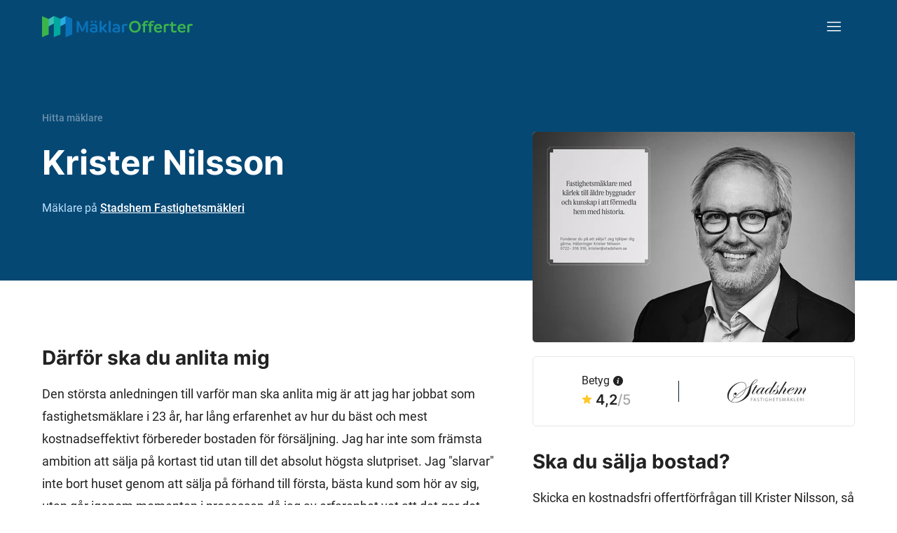

--- FILE ---
content_type: text/html
request_url: https://www.maklarofferter.se/hitta-m%C3%A4klare/krister-nilsson-4467
body_size: 94686
content:
<!DOCTYPE html><html lang="sv" ><head ><meta data-hk="0-0-0-0-0-0-0-0-0-0-0" charset="utf-8"><script data-hk="0-0-0-0-0-0-0-0-0-0-17-0">
            (function(w,d,s,l,i){w[l]=w[l]||[];w[l].push({'gtm.start':
            new Date().getTime(),event:'gtm.js'});var f=d.getElementsByTagName(s)[0],
            j=d.createElement(s),dl=l!='dataLayer'?'&l='+l:'';j.async=true;j.src=
            'https://www.googletagmanager.com/gtm.js?id='+i+dl;f.parentNode.insertBefore(j,f);
            })(window,document,'script','dataLayer','GTM-5VPPM6VZ');
          </script><meta data-sm="0-0-0-0-0-0-0-0-0-0-1-0" name="viewport" content="width=device-width, initial-scale=1"/><style data-sm="0-0-0-0-0-0-0-0-0-0-3-0">@font-face{font-family:'Inter';font-style:normal;font-weight:300;font-display:swap;src:url('/fonts/inter-300.woff2') format('woff2');}@font-face{font-family:'Inter';font-style:normal;font-weight:500;font-display:swap;src:url('/fonts/inter-500.woff2') format('woff2');}@font-face{font-family:'Inter';font-style:normal;font-weight:600;font-display:swap;src:url('/fonts/inter-600.woff2') format('woff2');}@font-face{font-family:'Inter';font-style:normal;font-weight:700;font-display:swap;src:url('/fonts/inter-700.woff2') format('woff2');}@font-face{font-family:'Roboto';font-style:normal;font-weight:400;font-display:swap;src:url('/fonts/roboto-400.woff2') format('woff2');}@font-face{font-family:'Roboto';font-style:normal;font-weight:300;font-display:swap;src:url('/fonts/roboto-300.woff2') format('woff2');}@font-face{font-family:'Roboto';font-style:normal;font-weight:500;font-display:swap;src:url('/fonts/roboto-500.woff2') format('woff2');}@font-face{font-family:'Roboto';font-style:normal;font-weight:700;font-display:swap;src:url('/fonts/roboto-700.woff2') format('woff2');}@font-face{font-family:'Roboto';font-style:italic;font-weight:400;font-display:swap;src:url('/fonts/roboto-400italic.woff2') format('woff2');}@font-face{font-family:'Roboto';font-style:italic;font-weight:500;font-display:swap;src:url('/fonts/roboto-500italic.woff2') format('woff2');}</style><link data-sm="0-0-0-0-0-0-0-0-0-0-4-0" rel="preconnect" href="https://maklarofferter.piwik.pro"/><link data-sm="0-0-0-0-0-0-0-0-0-0-5-0" rel="dns-prefetch" href="https://www.googletagmanager.com"/><link data-sm="0-0-0-0-0-0-0-0-0-0-6-0" rel="dns-prefetch" href="https://bat.bing.com"/><link data-sm="0-0-0-0-0-0-0-0-0-0-7-0" rel="canonical" href="https://www.maklarofferter.se/hitta-m%C3%A4klare/krister-nilsson-4467"/><meta data-sm="0-0-0-0-0-0-0-0-0-0-8-0" name="theme-color" content="#05395D"/><meta data-sm="0-0-0-0-0-0-0-0-0-0-9-0" name="apple-mobile-web-app-status-bar-style" content="#05395D"/><meta data-sm="0-0-0-0-0-0-0-0-0-0-10-0" name="google-site-verification" content="KI-RfUJ_ea4FUzovQJ8RBEPtZ0aljLunTR2RCVnAxbQ"/><link data-sm="0-0-0-0-0-0-0-0-0-0-11-0" rel="icon" href="/favicon.ico" sizes="any"/><link data-sm="0-0-0-0-0-0-0-0-0-0-12-0" rel="icon" href="/favicon.svg" type="image/svg+xml"/><link data-sm="0-0-0-0-0-0-0-0-0-0-13-0" rel="apple-touch-icon" sizes="180x180" href="/apple-touch-icon.png"/><link data-sm="0-0-0-0-0-0-0-0-0-0-14-0" rel="icon" type="image/png" sizes="32x32" href="/favicon-32x32.png"/><link data-sm="0-0-0-0-0-0-0-0-0-0-15-0" rel="icon" type="image/png" sizes="16x16" href="/favicon-16x16.png"/><link data-sm="0-0-0-0-0-0-0-0-0-0-16-0" rel="manifest" href="/site.webmanifest"/><title data-sm="0-0-0-0-0-0-0-0-0-1-1-0-0-0-0-31-0-0-1-0-0">Krister Nilsson – mäklare i Västra Frölunda (2 omdömen)</title><meta data-sm="0-0-0-0-0-0-0-0-0-1-1-0-0-0-0-31-0-0-1-1-0-0-0" name="twitter:title" content="Krister Nilsson – mäklare i Västra Frölunda (2 omdömen)"/><meta data-sm="0-0-0-0-0-0-0-0-0-1-1-0-0-0-0-31-0-0-1-1-0-1-0" property="og:title" content="Krister Nilsson – mäklare i Västra Frölunda (2 omdömen)"/><meta data-sm="0-0-0-0-0-0-0-0-0-1-1-0-0-0-0-31-0-0-1-1-1-0-0" name="description" content="Krister Nilsson – mäklare på Stadshem Fastighetsmäkleri i Västra Frölunda med 21 års erfarenhet, 4.2 av 5 i betyg. Se Kristers mäklarstatistik här."/><meta data-sm="0-0-0-0-0-0-0-0-0-1-1-0-0-0-0-31-0-0-1-1-1-1-0" name="twitter:description" content="Krister Nilsson – mäklare på Stadshem Fastighetsmäkleri i Västra Frölunda med 21 års erfarenhet, 4.2 av 5 i betyg. Se Kristers mäklarstatistik här."/><meta data-sm="0-0-0-0-0-0-0-0-0-1-1-0-0-0-0-31-0-0-1-1-1-2-0" property="og:description" content="Krister Nilsson – mäklare på Stadshem Fastighetsmäkleri i Västra Frölunda med 21 års erfarenhet, 4.2 av 5 i betyg. Se Kristers mäklarstatistik här."/><meta data-sm="0-0-0-0-0-0-0-0-0-1-1-0-0-0-0-31-0-0-1-1-2-0-0" property="og:type" content="website"/><meta data-sm="0-0-0-0-0-0-0-0-0-1-1-0-0-0-0-31-0-0-1-1-3-0-0" property="og:image" content="https://www.maklarofferter.se/cdn-cgi/imagedelivery/vwLlSihksjcON3CcyGUPvQ/71541334169244e2a548365.17000851.jpg/format=auto,width=1200,height=630,fit=crop"/><meta data-sm="0-0-0-0-0-0-0-0-0-1-1-0-0-0-0-31-0-0-1-1-3-1-0" name="twitter:image" content="https://www.maklarofferter.se/cdn-cgi/imagedelivery/vwLlSihksjcON3CcyGUPvQ/71541334169244e2a548365.17000851.jpg/format=auto,width=1024,height=512,fit=crop"/><meta data-sm="0-0-0-0-0-0-0-0-0-1-1-0-0-0-0-31-0-0-1-1-3-2-0" name="preferred_image_url" content="https://www.maklarofferter.se/cdn-cgi/imagedelivery/vwLlSihksjcON3CcyGUPvQ/71541334169244e2a548365.17000851.jpg/format=auto,width=400,height=400,fit=crop,trim=0;126;319;689"/><link rel="modulepreload" href="/assets/entry-client-cfafeb66.js"><link rel="stylesheet" href="/assets/entry-client-babc500b.css"></head><body class="min-h-screen font-roboto text-16-26 text-default tablet:text-18-32 " ><noscript data-hk="0-0-0-0-0-0-0-0-0-1-0-0"><iframe src="https://www.googletagmanager.com/ns.html?id=GTM-5VPPM6VZ" height="0" width="0" style="display:none;visibility:hidden"></iframe></noscript><!--!$e0-0-0-0-0-0-0-0-0-1-1-0-0-0-0--><div data-hk="0-0-0-0-0-0-0-0-0-1-1-0-0-0-0-31-0-0-1-3-0" class="relative flex text-white tablet:min-h-67.5 desktop:min-h-100 bg-blue-m-1 " id="top-border"><div class="mx-auto flex w-full flex-col px-5 desktop:container   tablet:mb-15 desktop:mb-22.5 "><!--$--><header data-hk="0-0-0-0-0-0-0-0-0-1-1-0-0-0-0-31-0-0-1-3-1-0" class="flex h-15 items-center justify-between desktop:h-25"><!--$--><a data-hk="0-0-0-0-0-0-0-0-0-1-1-0-0-0-0-31-0-0-1-3-1-1-0-0" link="true" href="/" class=" active" aria-current="page"><img data-hk="0-0-0-0-0-0-0-0-0-1-1-0-0-0-0-31-0-0-1-3-1-1-0-1-0" src="https://www.maklarofferter.se/cdn-cgi/imagedelivery/vwLlSihksjcON3CcyGUPvQ/graphics/maklarofferter.svg/public" alt="MäklarOfferter" height="26" width="180" class="desktop:h-7.5 desktop:w-auto"></a><!--/--><!--$--><nav data-hk="0-0-0-0-0-0-0-0-0-1-1-0-0-0-0-31-0-0-1-3-1-2-0-0" class="relative z-4 -mr-5 tablet:mr-0  before:fixed before:top-0 before:left-0 before:block before:h-screen before:w-screen  before:pointer-events-none before:-z-1 before:bg-black/0 before:transition-all  before:bg-black/0"><button type="button" class="flex h-15 w-15 items-center justify-center  " aria-controls="navigation" aria-expanded="false"><span class="sr-only">Meny</span><img src="https://www.maklarofferter.se/cdn-cgi/imagedelivery/vwLlSihksjcON3CcyGUPvQ/icons/menu.svg/public" alt="Meny" class="" aria-hidden="true" width="20" height="14"><img src="https://www.maklarofferter.se/cdn-cgi/imagedelivery/vwLlSihksjcON3CcyGUPvQ/icons/cross.svg/public" alt="Stängkryss" class="tablet:brightness-0 tablet:invert hidden" aria-hidden="true" loading="lazy" width="12" height="12"></button><ul id="navigation" class="fixed top-0 bottom-0 right-0 m-0 w-4/5 max-w-xs bg-white p-15 text-default  tablet:m-w-none tablet:absolute tablet:top-full tablet:left-auto tablet:bottom-auto tablet:w-auto tablet:min-w-[320px] tablet:rounded hidden  animate-h-slide-close  tablet:animate-v-slide-close"><li data-hk="0-0-0-0-0-0-0-0-0-1-1-0-0-0-0-31-0-0-1-3-1-2-0-1-0" class="mb-5"><button data-hk="0-0-0-0-0-0-0-0-0-1-1-0-0-0-0-31-0-0-1-3-1-2-0-1-1-0-0" class="flex items-center gap-3 px-1 text-18-28 font-medium hover:cursor-pointer hover:underline" tabindex="-1" type="button"><span>Sälja bostad</span><img src="https://www.maklarofferter.se/cdn-cgi/imagedelivery/vwLlSihksjcON3CcyGUPvQ/icons/caret-down.svg/public" alt="Pil ner" class="transition-transform  rotate-0" width="13" height="8"></button><ul data-hk="0-0-0-0-0-0-0-0-0-1-1-0-0-0-0-31-0-0-1-3-1-2-0-1-1-0-1" class="max-h-0 overflow-hidden transition-all  opacity-0"><li data-hk="0-0-0-0-0-0-0-0-0-1-1-0-0-0-0-31-0-0-1-3-1-2-0-1-1-0-2-0" class="mx-1 mt-5 mb-5 "><a data-hk="0-0-0-0-0-0-0-0-0-1-1-0-0-0-0-31-0-0-1-3-1-2-0-1-1-0-2-1-0-0" link="true" class=" active block text-18-28 font-medium no-underline hover:text-default hover:underline px-5" tabIndex="-1" href="/" aria-current="page">Jämför &amp; hitta<br>mäklare</a></li><li data-hk="0-0-0-0-0-0-0-0-0-1-1-0-0-0-0-31-0-0-1-3-1-2-0-1-1-0-2-2" class="mx-1  mb-5 "><a data-hk="0-0-0-0-0-0-0-0-0-1-1-0-0-0-0-31-0-0-1-3-1-2-0-1-1-0-2-3-0-0" link="true" class="inactive block text-18-28 font-medium no-underline hover:text-default hover:underline px-5" tabIndex="-1" href="/s%C3%A5-fungerar-matchningstj%C3%A4nsten" >Så funkar det</a></li><li data-hk="0-0-0-0-0-0-0-0-0-1-1-0-0-0-0-31-0-0-1-3-1-2-0-1-1-0-2-4" class="mx-1  mb-5 "><a data-hk="0-0-0-0-0-0-0-0-0-1-1-0-0-0-0-31-0-0-1-3-1-2-0-1-1-0-2-5-0-0" link="true" class="inactive block text-18-28 font-medium no-underline hover:text-default hover:underline px-5" tabIndex="-1" href="/artiklar/m%C3%A4klare/att-v%C3%A4lja-m%C3%A4klare" >Välj rätt mäklare</a></li><li data-hk="0-0-0-0-0-0-0-0-0-1-1-0-0-0-0-31-0-0-1-3-1-2-0-1-1-0-2-6" class="mx-1   mb-1"><a data-hk="0-0-0-0-0-0-0-0-0-1-1-0-0-0-0-31-0-0-1-3-1-2-0-1-1-0-2-7-0-0" link="true" class="inactive block text-18-28 font-medium no-underline hover:text-default hover:underline px-5" tabIndex="-1" href="/m%C3%A4klararvode" >Mäklararvode</a></li></ul></li><li data-hk="0-0-0-0-0-0-0-0-0-1-1-0-0-0-0-31-0-0-1-3-1-2-0-1-2" class="mb-5"><button data-hk="0-0-0-0-0-0-0-0-0-1-1-0-0-0-0-31-0-0-1-3-1-2-0-1-3-0-0" class="flex items-center gap-3 px-1 text-18-28 font-medium hover:cursor-pointer hover:underline" tabindex="-1" type="button"><span>För mäklare</span><img src="https://www.maklarofferter.se/cdn-cgi/imagedelivery/vwLlSihksjcON3CcyGUPvQ/icons/caret-down.svg/public" alt="Pil ner" class="transition-transform  rotate-0" width="13" height="8"></button><ul data-hk="0-0-0-0-0-0-0-0-0-1-1-0-0-0-0-31-0-0-1-3-1-2-0-1-3-0-1" class="max-h-0 overflow-hidden transition-all  opacity-0"><li data-hk="0-0-0-0-0-0-0-0-0-1-1-0-0-0-0-31-0-0-1-3-1-2-0-1-3-0-2-0" class="mx-1 mt-5 mb-5 "><a data-hk="0-0-0-0-0-0-0-0-0-1-1-0-0-0-0-31-0-0-1-3-1-2-0-1-3-0-2-1-0-0" link="true" class="inactive block text-18-28 font-medium no-underline hover:text-default hover:underline px-5" tabIndex="-1" href="https://app.maklarofferter.se/login" >Logga in</a></li><li data-hk="0-0-0-0-0-0-0-0-0-1-1-0-0-0-0-31-0-0-1-3-1-2-0-1-3-0-2-2" class="mx-1   mb-1"><a data-hk="0-0-0-0-0-0-0-0-0-1-1-0-0-0-0-31-0-0-1-3-1-2-0-1-3-0-2-3-0-0" link="true" class="inactive block text-18-28 font-medium no-underline hover:text-default hover:underline px-5" tabIndex="-1" href="/f%C3%B6r-m%C3%A4klare/anslut-till-m%C3%A4klarofferter" >Intresseanmälan</a></li></ul></li><li data-hk="0-0-0-0-0-0-0-0-0-1-1-0-0-0-0-31-0-0-1-3-1-2-0-1-4" class="mb-5"><a data-hk="0-0-0-0-0-0-0-0-0-1-1-0-0-0-0-31-0-0-1-3-1-2-0-1-5-0-0-0" link="true" class="inactive block text-18-28 font-medium no-underline hover:text-default hover:underline px-1" tabIndex="-1" href="/artiklar" >Kunskapsbank</a></li><li data-hk="0-0-0-0-0-0-0-0-0-1-1-0-0-0-0-31-0-0-1-3-1-2-0-1-6" class=""><a data-hk="0-0-0-0-0-0-0-0-0-1-1-0-0-0-0-31-0-0-1-3-1-2-0-1-7-0-0-0" link="true" class="inactive block text-18-28 font-medium no-underline hover:text-default hover:underline px-1" tabIndex="-1" href="/om-oss" >Om oss</a></li></ul></nav><!--/--></header><!--/--><div class="tablet:grid tablet:grid-cols-12 tablet:gap-10 tablet:h-full "><div class="flex flex-col  justify-end tablet:col-start-1 tablet:col-span-7    "><!--$--><ul data-hk="0-0-0-0-0-0-0-0-0-1-1-0-0-0-0-31-0-0-1-3-2-0-0" class="mb-3.5 flex flex-nowrap whitespace-nowrap text-12-16 font-medium text-white tablet:mb-5 desktop:text-14-24"><li><a data-hk="0-0-0-0-0-0-0-0-0-1-1-0-0-0-0-31-0-0-1-3-2-0-1-0" link="true" title="Jämför och hitta mäklare" href="/" class="mr-1 text-white no-underline opacity-40 hover:opacity-100 active" aria-current="page">Hitta mäklare</a></li><!--$--><!--/--><!--$--><!--/--></ul><!--/--><!--$--><h1 data-hk="0-0-0-0-0-0-0-0-0-1-1-0-0-0-0-31-0-0-1-3-3-0-0" class="block text-24-32 tablet:text-36-48 tablet-lg:text-40-54 desktop:text-48-64 font-bold mb-1.25 tablet:mb-5" >Krister Nilsson</h1><p data-hk="0-0-0-0-0-0-0-0-0-1-1-0-0-0-0-31-0-0-1-3-4-0" class="tablet:18-32 items-top flex text-16-26 text-blue-l-3"><!--$--><!--/--><span><!--$-->Mäklare på<!--/--> <!--$--><a data-hk="0-0-0-0-0-0-0-0-0-1-1-0-0-0-0-31-0-0-1-3-4-2-0" link="true" href="/m%C3%A4klarfirmor/stadshem-fastighetsm%C3%A4kleri" class="text-white hover:text-blue-b-2 inactive" >Stadshem Fastighetsmäkleri</a><!--/--></span></p><!--/--><!--$--><!--/--></div><!--$--><div data-hk="0-0-0-0-0-0-0-0-0-1-1-0-0-0-0-31-0-0-1-3-6-0" class="tablet:col-span-5 tablet:col-start-8   relative mt-7 before:block before:absolute before:top-9 before:left-[calc(50%_-_10px)] before:-translate-x-1/2 before:h-full before:w-[calc(100vw_+_20px)] before:bg-white tablet:before:hidden desktop:translate-y-28 desktop:mt-0"><div class="relative z-1 w-full tablet:absolute"><div data-hk="0-0-0-0-0-0-0-0-0-1-1-0-0-0-0-31-0-0-0-0-0-0" class="relative"><picture data-hk="0-0-0-0-0-0-0-0-0-1-1-0-0-0-0-31-0-0-0-0-0-1-0-0" class=""><!--$--><source data-hk="0-0-0-0-0-0-0-0-0-1-1-0-0-0-0-31-0-0-0-0-0-1-0-1-0-0-0" media="(min-width: 720px)" srcset="https://www.maklarofferter.se/cdn-cgi/imagedelivery/vwLlSihksjcON3CcyGUPvQ/71541334169244e2a548365.17000851.jpg/format=auto,width=460,height=300,fit=crop,trim=0;0;193;0 1x, https://www.maklarofferter.se/cdn-cgi/imagedelivery/vwLlSihksjcON3CcyGUPvQ/71541334169244e2a548365.17000851.jpg/format=auto,width=920,height=600,fit=crop,trim=0;0;193;0 2x"><source data-hk="0-0-0-0-0-0-0-0-0-1-1-0-0-0-0-31-0-0-0-0-0-1-0-1-0-1-0" media="(min-width: 500px) and (max-width: 719.99px)" srcset="https://www.maklarofferter.se/cdn-cgi/imagedelivery/vwLlSihksjcON3CcyGUPvQ/71541334169244e2a548365.17000851.jpg/format=auto,width=679,height=280,fit=crop,trim=103;0;515;0 1x, https://www.maklarofferter.se/cdn-cgi/imagedelivery/vwLlSihksjcON3CcyGUPvQ/71541334169244e2a548365.17000851.jpg/format=auto,width=1358,height=560,fit=crop,trim=103;0;515;0 2x"><!--/--><!--$--><img data-hk="0-0-0-0-0-0-0-0-0-1-1-0-0-0-0-31-0-0-0-0-0-1-0-2-0" src="https://www.maklarofferter.se/cdn-cgi/imagedelivery/vwLlSihksjcON3CcyGUPvQ/71541334169244e2a548365.17000851.jpg/format=auto,width=388,height=202,fit=crop,trim=100;0;354;0" srcset="https://www.maklarofferter.se/cdn-cgi/imagedelivery/vwLlSihksjcON3CcyGUPvQ/71541334169244e2a548365.17000851.jpg/format=auto,width=388,height=202,fit=crop,trim=100;0;354;0 1x, https://www.maklarofferter.se/cdn-cgi/imagedelivery/vwLlSihksjcON3CcyGUPvQ/71541334169244e2a548365.17000851.jpg/format=auto,width=776,height=404,fit=crop,trim=100;0;354;0 2x" alt="Krister Nilsson" class=" h-43.75 w-full rounded object-cover object-top bg-white mobile-lg:h-auto" width="388" height="202"><!--/--></picture></div><div data-hk="0-0-0-0-0-0-0-0-0-1-1-0-0-0-0-31-0-0-0-1-0-0" class="flex h-20 bg-white items-center rounded border border-grey-l-2 py-4 px-7.5 text-default tablet:px-4 desktop:px-0 desktop:h-25 mt-6 tablet:mt-5 justify-between tablet-sm:justify-evenly "><div data-hk="0-0-0-0-0-0-0-0-0-1-1-0-0-0-0-31-0-0-0-1-0-1-1" class="flex flex-col"><!--$--><span data-hk="0-0-0-0-0-0-0-0-0-1-1-0-0-0-0-31-0-0-0-1-0-1-2-0" class="block text-12-16 desktop:text-16-24"><!--$-->Betyg<!--/--><!--$--><span data-hk="0-0-0-0-0-0-0-0-0-1-1-0-0-0-0-31-0-0-0-1-0-1-2-1-0-0" class="relative z-3 inline-block ml-1.25"><button type="button" title="Visa information"><img src="https://www.maklarofferter.se/cdn-cgi/imagedelivery/vwLlSihksjcON3CcyGUPvQ/icons/info-dark-ball.svg/public" alt="Info-ikon" loading="lazy" class="inline w-auto h-3.5 -translate-y-px desktop:translate-y-0" width="20" height="20"></button><span class="absolute rounded bottom-[calc(100%_+_2px)] bg-black py-1.5 px-2.5 text-12-16 text-white h-fit w-max max-w-[min(18.75rem,calc(100vw_-_58px))] animate-fade-out hidden " style="left: 20px;">Endast personer som verifierar sig via BankID eller telefon kan lämna ett omdöme.</span><svg class="left-1/2 absolute -top-1 h-3.5 w-3.5 -translate-x-1/2 text-black animate-fade-out hidden " x="0px" y="0px" viewBox="0 0 14 14"><polygon class="fill-current" points="0,0 7,7 14,0"></polygon></svg></span><!--/--></span><!--/--><!--$--><span data-hk="0-0-0-0-0-0-0-0-0-1-1-0-0-0-0-31-0-0-0-1-0-1-3-0" class="block font-inter text-18-28 desktop:text-20-30 inline-flex items-center font-semibold "><!--$--><img data-hk="0-0-0-0-0-0-0-0-0-1-1-0-0-0-0-31-0-0-0-1-0-1-3-1-0-0" src="https://www.maklarofferter.se/cdn-cgi/imagedelivery/vwLlSihksjcON3CcyGUPvQ/icons/star.svg/public" alt="Stjärna" class="mr-1.25 h-3.5 w-auto -translate-y-px" width="16" height="15"><span data-hk="0-0-0-0-0-0-0-0-0-1-1-0-0-0-0-31-0-0-0-1-0-1-3-1-0-1">4,2</span><span data-hk="0-0-0-0-0-0-0-0-0-1-1-0-0-0-0-31-0-0-0-1-0-1-3-1-0-2" class="font-medium opacity-40">/5</span><!--/--><!--$--><!--/--></span><!--/--><!--$--><!--/--><!--$--><!--/--><!--$--><!--/--></div><div data-hk="0-0-0-0-0-0-0-0-0-1-1-0-0-0-0-31-0-0-0-1-0-1-4-0" class="h-7.5 w-px bg-dark"></div><div data-hk="0-0-0-0-0-0-0-0-0-1-1-0-0-0-0-31-0-0-0-1-0-1-5" class="flex flex-col"><!--$--><!--/--><!--$--><!--/--><!--$--><a data-hk="0-0-0-0-0-0-0-0-0-1-1-0-0-0-0-31-0-0-0-1-0-1-8-0" link="true" title="Stadshem Fastighetsmäkleri" href="/m%C3%A4klarfirmor/stadshem-fastighetsm%C3%A4kleri" class="inactive" ><picture data-hk="0-0-0-0-0-0-0-0-0-1-1-0-0-0-0-31-0-0-0-1-0-1-8-1-0-0-0" class=""><!--$--><source data-hk="0-0-0-0-0-0-0-0-0-1-1-0-0-0-0-31-0-0-0-1-0-1-8-1-0-0-1-0-0-0" media="(min-width: 720px)" srcset="https://www.maklarofferter.se/cdn-cgi/imagedelivery/vwLlSihksjcON3CcyGUPvQ/69457246568e662384706d4.56931398.png/format=auto,width=112,height=60,fit=scale-down 1x, https://www.maklarofferter.se/cdn-cgi/imagedelivery/vwLlSihksjcON3CcyGUPvQ/69457246568e662384706d4.56931398.png/format=auto,width=224,height=120,fit=scale-down 2x"><!--/--><!--$--><img data-hk="0-0-0-0-0-0-0-0-0-1-1-0-0-0-0-31-0-0-0-1-0-1-8-1-0-0-2-0" src="https://www.maklarofferter.se/cdn-cgi/imagedelivery/vwLlSihksjcON3CcyGUPvQ/69457246568e662384706d4.56931398.png/format=auto,width=84,height=44,fit=scale-down" srcset="https://www.maklarofferter.se/cdn-cgi/imagedelivery/vwLlSihksjcON3CcyGUPvQ/69457246568e662384706d4.56931398.png/format=auto,width=84,height=44,fit=scale-down 1x, https://www.maklarofferter.se/cdn-cgi/imagedelivery/vwLlSihksjcON3CcyGUPvQ/69457246568e662384706d4.56931398.png/format=auto,width=168,height=88,fit=scale-down 2x" alt="Stadshem Fastighetsmäkleri" class=" max-h-11.5 max-w-21 desktop:max-h-15 desktop:max-w-28 w-auto" width="84" height="44"><!--/--></picture></a><!--/--><!--$--><!--/--><!--$--><!--/--></div></div><div data-hk="0-0-0-0-0-0-0-0-0-1-1-0-0-0-0-31-0-0-0-2-0" class="hidden text-default tablet:block"><!--$--><h2 data-hk="0-0-0-0-0-0-0-0-0-1-1-0-0-0-0-31-0-0-0-2-1-0-0" class="block text-20-30 tablet:text-28-40 font-semibold tablet:font-bold mb-4 mt-7.5" >Ska du sälja bostad?</h2><!--/--><p class="mb-7.5">Skicka en kostnadsfri offertförfrågan till <!--$-->Krister<!--/--> <!--$-->Nilsson<!--/-->, så att du kan jämföra och välja den bästa mäklaren till din bostadsförsäljning!</p><!--$--><a data-hk="0-0-0-0-0-0-0-0-0-1-1-0-0-0-0-31-0-0-0-2-2-0-0-0" href="/j%C3%A4mf%C3%B6r-m%C3%A4klare-steg-1" class="group/btn cursor-pointer items-center justify-center rounded font-medium no-underline disabled:cursor-not-allowed h-12.5 px-5 text-18-32 bg-dark text-white disabled:!bg-grey disabled:!text-white disabled:!outline-none hover:bg-white hover:text-dark hover:outline hover:outline-dark hover:outline-2 flex w-full max-w-90 mb-7.5 justify-between" ><span data-hk="0-0-0-0-0-0-0-0-0-1-1-0-0-0-0-31-0-0-0-2-2-0-0-1-0">Begär offert</span><img data-hk="0-0-0-0-0-0-0-0-0-1-1-0-0-0-0-31-0-0-0-2-2-0-0-1-1" src="https://www.maklarofferter.se/cdn-cgi/imagedelivery/vwLlSihksjcON3CcyGUPvQ/icons/arrow.svg/public" alt="Pil" loading="lazy" class="brightness-0 invert group-enabled/btn:group-hover/btn:filter-none" width="21" height="14"></a><!--/--><p class="text-14-24 italic">Din förfrågan skickas specifikt till <!--$-->Krister<!--/--> <!--$-->Nilsson<!--/--> samt andra mäklare som är specialiserade på den typ av objekt du vill sälja. Du kan få upp till fem offerter, helt gratis och ej bindande.</p></div></div></div><!--/--></div></div></div><main data-hk="0-0-0-0-0-0-0-0-0-1-1-0-0-0-0-31-0-0-1-4"><!--$--><div data-hk="0-0-0-0-0-0-0-0-0-1-1-0-0-0-0-31-0-0-1-5-0-0-0" class=" border-b-10 border-grey-l-1 tablet:border-b-15" ><div data-hk="0-0-0-0-0-0-0-0-0-1-1-0-0-0-0-31-0-0-1-5-0-0-1" class="mx-auto px-5 desktop:container  pt-10 tablet:pt-15 desktop:pt-22.5 pb-10 tablet:pb-15 desktop:pb-22.5 tablet:grid tablet:grid-cols-12 tablet:gap-10"><div data-hk="0-0-0-0-0-0-0-0-0-1-1-0-0-0-0-31-0-0-1-5-0-0-2" class="mb-5 tablet:col-span-6 tablet:col-start-1 tablet:mb-0 desktop:col-span-7 desktop:col-start-1 tablet:tablet-lg:min-h-[600px] tablet-lg:min-h-[480px] "><div class="text-section prose text-16-26 prose-a:font-inherit hover:prose-a:hover:text-default tablet:text-18-32"><h2 data-hk="0-0-0-0-0-0-0-0-0-1-1-0-0-0-0-31-0-0-1-5-0-0-3-0-0-0" class="block text-20-30 tablet:text-28-40 font-semibold tablet:font-bold mb-4" >Därför ska du anlita mig</h2><p data-hk="0-0-0-0-0-0-0-0-0-1-1-0-0-0-0-31-0-0-1-5-0-0-3-1">Den största anledningen till varför man ska anlita mig är att jag har jobbat som fastighetsmäklare i 23 år, har lång erfarenhet av hur du bäst och mest kostnadseffektivt förbereder bostaden för försäljning. Jag har inte som främsta ambition att sälja på kortast tid utan till det absolut högsta slutpriset. Jag "slarvar" inte bort huset genom att sälja på förhand till första, bästa kund som hör av sig, utan går igenom momenten i processen då jag av erfarenhet vet att det ger det högsta slutpriset. Jag har ett stort kontaktnät av hantverkare.</p><h3 data-hk="0-0-0-0-0-0-0-0-0-1-1-0-0-0-0-31-0-0-1-5-0-0-3-2-0-0" class="block text-18-28 tablet:text-20-30 font-semibold tablet:font-bold mb-4 mt-5" >Det här skiljer mig från andra mäklare</h3><p data-hk="0-0-0-0-0-0-0-0-0-1-1-0-0-0-0-31-0-0-1-5-0-0-3-3">Jag arbetar organiserat och metodiskt. Jag har som "motto" att inte nödvändigtvis sälja flest, utan bäst!<br>Jag är oerhört tävlingsinriktad och målmedveten, ställer oerhört höga krav på allt som jag står bakom, såsom stajling (på mest kostnadseffektiv nivå), bilder, hur visningar och budgivningar genomförs...<br>Jag är i princip alltid tillgänglig, dag som kväll, vardag som helg. Svarar ofta kunden inom någon minut.</p><h3 data-hk="0-0-0-0-0-0-0-0-0-1-1-0-0-0-0-31-0-0-1-5-0-0-3-4-0-0" class="block text-18-28 tablet:text-20-30 font-semibold tablet:font-bold mb-4 mt-5" >Så marknadsför jag mina bostadsförsäljningar</h3><p data-hk="0-0-0-0-0-0-0-0-0-1-1-0-0-0-0-31-0-0-1-5-0-0-3-5">Jag marknadsför på vår hemsida (stadshem.se) och på Hemnet. Dessutom så marknadsför vi bostaden på Instagram och på facebook (vi är en av de allra största aktörerna på sociala medier när det gäller fastighetsmäklare).<br>Vi arbetar med de absolut bästa inredare och fotografer för bostadsförmedlig/försäljning.<br>Vi arbetar också väldigt aktivt med att matcha kundens bostad mot vårt mycket stora kundregister, där 100% söker en äldre bostad.</p></div><!--$--><p data-hk="0-0-0-0-0-0-0-0-0-1-1-0-0-0-0-31-0-0-1-5-0-0-4-0" class="mt-2.5 text-12-16 italic opacity-40 tablet:mt-6 tablet:text-14-24">Fastighetsmäklaren har själv skrivit presentationen.</p><!--/--><div class="tablet:hidden"><!--$--><h2 data-hk="0-0-0-0-0-0-0-0-0-1-1-0-0-0-0-31-0-0-1-5-0-0-5-0-0" class="block text-20-30 tablet:text-28-40 font-semibold tablet:font-bold mb-4 mt-7.5" >Ska du sälja bostad?</h2><!--/--><p class="mb-7.5">Skicka en kostnadsfri offertförfrågan till <!--$-->Krister<!--/--> <!--$-->Nilsson<!--/-->, så att du kan jämföra och välja den bästa mäklaren till din bostadsförsäljning!</p><!--$--><a data-hk="0-0-0-0-0-0-0-0-0-1-1-0-0-0-0-31-0-0-1-5-0-0-6-0-0-0" href="/j%C3%A4mf%C3%B6r-m%C3%A4klare-steg-1" class="group/btn cursor-pointer items-center justify-center rounded font-medium no-underline disabled:cursor-not-allowed h-12.5 px-5 text-18-32 bg-dark text-white disabled:!bg-grey disabled:!text-white disabled:!outline-none hover:bg-white hover:text-dark hover:outline hover:outline-dark hover:outline-2 flex w-full max-w-90 mb-7.5 justify-between" ><span data-hk="0-0-0-0-0-0-0-0-0-1-1-0-0-0-0-31-0-0-1-5-0-0-6-0-0-1-0">Begär offert</span><img data-hk="0-0-0-0-0-0-0-0-0-1-1-0-0-0-0-31-0-0-1-5-0-0-6-0-0-1-1" src="https://www.maklarofferter.se/cdn-cgi/imagedelivery/vwLlSihksjcON3CcyGUPvQ/icons/arrow.svg/public" alt="Pil" loading="lazy" class="brightness-0 invert group-enabled/btn:group-hover/btn:filter-none" width="21" height="14"></a><!--/--><p class="text-14-24 italic">Din förfrågan skickas specifikt till <!--$-->Krister<!--/--> <!--$-->Nilsson<!--/--> samt andra mäklare som är specialiserade på den typ av objekt du vill sälja. Du kan få upp till fem offerter, helt gratis och ej bindande.</p></div></div></div></div><!--/--><!--$--><div data-hk="0-0-0-0-0-0-0-0-0-1-1-0-0-0-0-31-0-0-1-6-0-0-0" class="border-t-10 border-grey-l-1 tablet:border-t-15" ><div data-hk="0-0-0-0-0-0-0-0-0-1-1-0-0-0-0-31-0-0-1-6-0-0-1" class="mx-auto px-5 desktop:container  pt-10 tablet:pt-15 desktop:pt-30 pb-10 tablet:pb-15 desktop:pb-22.5 "><div data-hk="0-0-0-0-0-0-0-0-0-1-1-0-0-0-0-31-0-0-1-6-0-0-2" class="flex items-baseline justify-between"><!--$--><h2 data-hk="0-0-0-0-0-0-0-0-0-1-1-0-0-0-0-31-0-0-1-6-0-0-3-0-0" class="relative block text-20-30 font-semibold after:absolute after:left-0 after:-bottom-1.5 after:h-0.5 after:w-5 after:bg-current tablet:text-28-40 mb-3 tablet:mb-6" >Rekommendationer (2)</h2><!--/--><!--$--><!--/--></div><p data-hk="0-0-0-0-0-0-0-0-0-1-1-0-0-0-0-31-0-0-1-6-0-0-5-0" class="mb-2.5 max-w-190"><!--$-->Krister<!--/--> <!--$-->Nilsson<!--/--> har fått följande rekommendationer från tidigare säljare och köpare.</p><div data-hk="0-0-0-0-0-0-0-0-0-1-1-0-0-0-0-31-0-0-1-6-0-0-5-1-0-0" class="text-14-24 tablet:text-16-24 inline-flex items-center "><img src="https://www.maklarofferter.se/cdn-cgi/imagedelivery/vwLlSihksjcON3CcyGUPvQ/icons/star.svg/public" alt="Stjärna" class="mr-1.5 inline-block align-text-top" loading="lazy" width="16" height="15"><span class="mr-2.5 inline-block text-16-24"><span class="font-bold">4,2</span> / <span class="opacity-40">5</span></span><span>Baserat på <!--$-->2<!--/--><!--$--><!--/--> <!--$-->omdömen<!--/--></span></div><div data-hk="0-0-0-0-0-0-0-0-0-1-1-0-0-0-0-31-0-0-1-6-0-0-5-2-0" class="group flex gap-4 overflow-auto scroll-smooth tablet:grid tablet:grid-cols-2 tablet:gap-x-10 tablet:gap-y-7.5 tablet:overflow-visible mb-10 mt-5 tablet:mt-7.5 desktop:grid-cols-3 -mx-5 px-5 tablet:mx-0 tablet:px-0 group/cards  "><div data-hk="0-0-0-0-0-0-0-0-0-1-1-0-0-0-0-31-0-0-1-6-0-0-5-2-1-0-0-0" class="relative group/card  mb-4 shrink-0 tablet:shrink-1   tablet:mb-0  w-64 tablet:w-auto border border-grey-l-2 rounded        p-4 tablet:p-10  " style=""><div data-hk="0-0-0-0-0-0-0-0-0-1-1-0-0-0-0-31-0-0-1-6-0-0-5-2-1-0-0-1" class="mb-1.25 flex gap-2.5"><div class="flex h-12.5 w-12.5 shrink-0 items-center justify-center rounded-round bg-rw-teal-l"><div class="user-mask h-7.5 w-7.5 bg-rw-teal-d"></div></div><div class="grow"><div class="flex items-baseline justify-between"><span class="block text-16-24 font-medium desktop:text-18-28"><!--$-->Mia<!--/--> <!--$-->B<!--/-->.</span><span class="block text-12-16 opacity-40 desktop:text-14-24">+6 mån.</span></div><span class="block text-12-16 opacity-40 desktop:text-14-24">Sålde villa i Västra Frölunda</span></div></div><p data-hk="0-0-0-0-0-0-0-0-0-1-1-0-0-0-0-31-0-0-1-6-0-0-5-2-1-0-0-2" class="text-14-24 desktop:text-16-24 line-clamp-3 tablet:line-clamp-6">Krister Nilsson var väldigt lätt att kommunicera med och han frågade oss vad vi ville och lyssnade på våra önskemål. Han gjorde ett bra intryck under försäljningens gång och vi rekommenderar honom!</p><button data-hk="0-0-0-0-0-0-0-0-0-1-1-0-0-0-0-31-0-0-1-6-0-0-5-2-1-0-0-3-0-0" type="button" class="relative -mt-13 w-full bg-gradient-to-b from-transparent via-white to-white pt-8 text-14-20 font-medium underline  hidden">Visa hela</button></div><div data-hk="0-0-0-0-0-0-0-0-0-1-1-0-0-0-0-31-0-0-1-6-0-0-5-2-1-1-0-0" class="relative group/card  mb-4 shrink-0 tablet:shrink-1   tablet:mb-0  w-64 tablet:w-auto border border-grey-l-2 rounded        p-4 tablet:p-10  " style=""><div data-hk="0-0-0-0-0-0-0-0-0-1-1-0-0-0-0-31-0-0-1-6-0-0-5-2-1-1-0-1" class="mb-1.25 flex gap-2.5"><div class="flex h-12.5 w-12.5 shrink-0 items-center justify-center rounded-round bg-rw-yellow-l"><div class="user-mask h-7.5 w-7.5 bg-rw-yellow-d"></div></div><div class="grow"><div class="flex items-baseline justify-between"><span class="block text-16-24 font-medium desktop:text-18-28"><!--$-->Bo<!--/--> <!--$-->K<!--/-->.</span><span class="block text-12-16 opacity-40 desktop:text-14-24">+6 mån.</span></div><span class="block text-12-16 opacity-40 desktop:text-14-24">Sålde villa i Göteborg</span></div></div><p data-hk="0-0-0-0-0-0-0-0-0-1-1-0-0-0-0-31-0-0-1-6-0-0-5-2-1-1-0-2" class="text-14-24 desktop:text-16-24 line-clamp-3 tablet:line-clamp-6">Krister lyssnade på det vi önskade och slutförde allt efter detta önskemål. Vi blev nöjda med hans prestation och rekommenderar honom som mäklare</p><button data-hk="0-0-0-0-0-0-0-0-0-1-1-0-0-0-0-31-0-0-1-6-0-0-5-2-1-1-0-3-0-0" type="button" class="relative -mt-13 w-full bg-gradient-to-b from-transparent via-white to-white pt-8 text-14-20 font-medium underline  hidden">Visa hela</button></div><div data-hk="0-0-0-0-0-0-0-0-0-1-1-0-0-0-0-31-0-0-1-6-0-0-5-2-2-0" class="rounded bg-light px-10 py-15 col-span-1 hidden tablet:col-start-2 tablet:row-span-2 tablet:row-start-1 tablet:flex tablet:flex-col tablet:justify-center desktop:col-start-3 order-2 my-10 tablet:my-0"><!--$--><span data-hk="0-0-0-0-0-0-0-0-0-1-1-0-0-0-0-31-0-0-1-6-0-0-5-2-2-1-0-0" class="block text-14-18-1 uppercase font-bold mb-4 font-inter" >Säg vad du tycker</span><!--/--><p class="mb-5">Lämna gärna ett omdöme om du har haft <!--$-->Krister<!--/--> som mäklare.</p><!--$--><a data-hk="0-0-0-0-0-0-0-0-0-1-1-0-0-0-0-31-0-0-1-6-0-0-5-2-2-2-0-0" href="/l%C3%A4mna-omd%C3%B6me/krister-nilsson-4467" class="group/btn cursor-pointer items-center justify-center rounded font-medium no-underline disabled:cursor-not-allowed h-12.5 px-5 text-18-32 bg-white text-default border-2 border-dark hover:bg-dark hover:text-white flex w-full mb-5" rel="nofollow" >Lämna omdöme</a><!--/--></div></div><a data-hk="0-0-0-0-0-0-0-0-0-1-1-0-0-0-0-31-0-0-1-6-0-0-6-0-0" href="/l%C3%A4mna-omd%C3%B6me/krister-nilsson-4467" class="group/btn cursor-pointer items-center justify-center rounded font-medium no-underline disabled:cursor-not-allowed h-12.5 px-5 text-18-32 bg-white text-default border-2 border-dark hover:bg-dark hover:text-white flex w-full tablet:hidden" rel="nofollow" >Lämna omdöme</a></div></div><!--/--><!--$--><div data-hk="0-0-0-0-0-0-0-0-0-1-1-0-0-0-0-31-0-0-1-7-0-0-0-0" class=" overflow-hidden" ><div data-hk="0-0-0-0-0-0-0-0-0-1-1-0-0-0-0-31-0-0-1-7-0-0-0-1" class="mx-auto px-5 desktop:container    grid"><div data-hk="0-0-0-0-0-0-0-0-0-1-1-0-0-0-0-31-0-0-1-7-0-0-0-2" class="tablet:z-1 tablet:col-span-full tablet:row-span-full tablet:w-[calc(50%_-_1.25rem)] tablet:self-center"><div class="col-span-6 bg-white pb-5 pt-10 tablet:rounded tablet:p-15"><!--$--><h2 data-hk="0-0-0-0-0-0-0-0-0-1-1-0-0-0-0-31-0-0-1-7-0-0-0-3-0-0" class="relative block text-20-30 font-semibold after:absolute after:left-0 after:-bottom-1.5 after:h-0.5 after:w-5 after:bg-current tablet:text-28-40 mb-3 tablet:mb-6" >Här mäklar Krister Nilsson</h2><!--/--><!--$--><p data-hk="0-0-0-0-0-0-0-0-0-1-1-0-0-0-0-31-0-0-1-7-0-0-0-4-0" class="line-clamp-3"><!--$-->Krister<!--/--> jobbar som mäklare <!--$-->i<!--/--> <!--$--><a data-hk="0-0-0-0-0-0-0-0-0-1-1-0-0-0-0-31-0-0-1-7-0-0-0-4-1-0-0" link="true" title="Mäklare Västra Frölunda" href="/m%C3%A4klare-v%C3%A4stra-fr%C3%B6lunda" class="inactive" >Västra Frölunda</a>, <a data-hk="0-0-0-0-0-0-0-0-0-1-1-0-0-0-0-31-0-0-1-7-0-0-0-4-1-1-0" link="true" title="Mäklare Högsbo" href="/m%C3%A4klare-h%C3%B6gsbo" class="inactive" >Högsbo</a>, <a data-hk="0-0-0-0-0-0-0-0-0-1-1-0-0-0-0-31-0-0-1-7-0-0-0-4-1-2-0" link="true" title="Mäklare Styrsö" href="/m%C3%A4klare-styrs%C3%B6" class="inactive" >Styrsö</a>, <a data-hk="0-0-0-0-0-0-0-0-0-1-1-0-0-0-0-31-0-0-1-7-0-0-0-4-1-3-0" link="true" title="Mäklare Alingsås" href="/m%C3%A4klare-alings%C3%A5s" class="inactive" >Alingsås</a>, <a data-hk="0-0-0-0-0-0-0-0-0-1-1-0-0-0-0-31-0-0-1-7-0-0-0-4-1-4-0" link="true" title="Mäklare Krokslätt" href="/m%C3%A4klare-kroksl%C3%A4tt" class="inactive" >Krokslätt</a>, <a data-hk="0-0-0-0-0-0-0-0-0-1-1-0-0-0-0-31-0-0-1-7-0-0-0-4-1-5-0" link="true" title="Mäklare Tjörn" href="/m%C3%A4klare-tj%C3%B6rn" class="inactive" >Tjörn</a>, <a data-hk="0-0-0-0-0-0-0-0-0-1-1-0-0-0-0-31-0-0-1-7-0-0-0-4-1-6-0" link="true" title="Mäklare Askim" href="/m%C3%A4klare-askim" class="inactive" >Askim</a> och <a data-hk="0-0-0-0-0-0-0-0-0-1-1-0-0-0-0-31-0-0-1-7-0-0-0-4-1-7-0" link="true" title="Mäklare Björkekärr" href="/m%C3%A4klare-bj%C3%B6rkek%C3%A4rr" class="inactive" >Björkekärr</a>.<!--/--></p><!--/--></div></div><div data-hk="0-0-0-0-0-0-0-0-0-1-1-0-0-0-0-31-0-0-1-7-0-0-0-5-0" class="ml-v-center h-75 w-screen tablet:col-span-full tablet:row-span-full tablet:h-125"></div></div></div><!--/--><!--$--><div data-hk="0-0-0-0-0-0-0-0-0-1-1-0-0-0-0-31-0-0-1-8-0-0-0" class="" ><div data-hk="0-0-0-0-0-0-0-0-0-1-1-0-0-0-0-31-0-0-1-8-0-0-1" class="mx-auto px-5 desktop:container  pt-10 tablet:pt-15 desktop:pt-30 pb-10 tablet:pb-15 desktop:pb-22.5 "><div data-hk="0-0-0-0-0-0-0-0-0-1-1-0-0-0-0-31-0-0-1-8-0-0-2" class="grid grid-rows-[auto_1fr] items-start gap-10 tablet:grid-cols-2"><div><!--$--><h2 data-hk="0-0-0-0-0-0-0-0-0-1-1-0-0-0-0-31-0-0-1-8-0-0-3-0-0" class="relative block text-20-30 font-semibold after:absolute after:left-0 after:-bottom-1.5 after:h-0.5 after:w-5 after:bg-current tablet:text-28-40 mb-3 tablet:mb-6" >Objekttyper</h2><!--/--><p class="mb-3"><!--$-->Krister<!--/--> förmedlar följande objekttyper.</p><!--$--><div data-hk="0-0-0-0-0-0-0-0-0-1-1-0-0-0-0-31-0-0-1-8-0-0-4-0" class="flex flex-col gap-y-2.5 gap-x-4 text-16-26 tablet:gap-x-10 tablet:text-18-32 grid grid-cols-2"><div data-hk="0-0-0-0-0-0-0-0-0-1-1-0-0-0-0-31-0-0-1-8-0-0-4-1-0" class="flex items-center"><div class="flex h-7.5 w-7.5 shrink-0 items-center justify-center tablet:h-10 tablet:w-10"><img src="https://www.maklarofferter.se/cdn-cgi/imagedelivery/vwLlSihksjcON3CcyGUPvQ/icons/tick-dark.svg/public" alt="Bock" loading="lazy" class="h-3 w-auto tablet:h-4" width="14" height="11"></div><div class="ml-2">Fritidshus</div></div><div data-hk="0-0-0-0-0-0-0-0-0-1-1-0-0-0-0-31-0-0-1-8-0-0-4-1-1" class="flex items-center"><div class="flex h-7.5 w-7.5 shrink-0 items-center justify-center tablet:h-10 tablet:w-10"><img src="https://www.maklarofferter.se/cdn-cgi/imagedelivery/vwLlSihksjcON3CcyGUPvQ/icons/tick-dark.svg/public" alt="Bock" loading="lazy" class="h-3 w-auto tablet:h-4" width="14" height="11"></div><div class="ml-2">Radhus/parhus</div></div><div data-hk="0-0-0-0-0-0-0-0-0-1-1-0-0-0-0-31-0-0-1-8-0-0-4-1-2" class="flex items-center"><div class="flex h-7.5 w-7.5 shrink-0 items-center justify-center tablet:h-10 tablet:w-10"><img src="https://www.maklarofferter.se/cdn-cgi/imagedelivery/vwLlSihksjcON3CcyGUPvQ/icons/tick-dark.svg/public" alt="Bock" loading="lazy" class="h-3 w-auto tablet:h-4" width="14" height="11"></div><div class="ml-2">Villa</div></div></div><!--/--></div><div><!--$--><h2 data-hk="0-0-0-0-0-0-0-0-0-1-1-0-0-0-0-31-0-0-1-8-0-0-5-0-0" class="relative block text-20-30 font-semibold after:absolute after:left-0 after:-bottom-1.5 after:h-0.5 after:w-5 after:bg-current tablet:text-28-40 mb-3 tablet:mb-6" >Arvodestyper</h2><!--/--><p class="mb-3"><!--$-->Krister<!--/--> erbjuder sig att mäkla under följande ersättningsformer.</p><!--$--><div data-hk="0-0-0-0-0-0-0-0-0-1-1-0-0-0-0-31-0-0-1-8-0-0-6-0" class="flex flex-col gap-y-2.5 gap-x-4 text-16-26 tablet:gap-x-10 tablet:text-18-32 "><div data-hk="0-0-0-0-0-0-0-0-0-1-1-0-0-0-0-31-0-0-1-8-0-0-6-1-0" class="flex items-center"><div class="flex h-7.5 w-7.5 shrink-0 items-center justify-center tablet:h-10 tablet:w-10"><img src="https://www.maklarofferter.se/cdn-cgi/imagedelivery/vwLlSihksjcON3CcyGUPvQ/icons/tick-dark.svg/public" alt="Bock" loading="lazy" class="h-3 w-auto tablet:h-4" width="14" height="11"></div><div class="ml-2">Fast arvode</div></div><div data-hk="0-0-0-0-0-0-0-0-0-1-1-0-0-0-0-31-0-0-1-8-0-0-6-1-1" class="flex items-center"><div class="flex h-7.5 w-7.5 shrink-0 items-center justify-center tablet:h-10 tablet:w-10"><img src="https://www.maklarofferter.se/cdn-cgi/imagedelivery/vwLlSihksjcON3CcyGUPvQ/icons/tick-dark.svg/public" alt="Bock" loading="lazy" class="h-3 w-auto tablet:h-4" width="14" height="11"></div><div class="ml-2">Procent av slutpriset</div></div><div data-hk="0-0-0-0-0-0-0-0-0-1-1-0-0-0-0-31-0-0-1-8-0-0-6-1-2" class="flex items-center"><div class="flex h-7.5 w-7.5 shrink-0 items-center justify-center tablet:h-10 tablet:w-10"><img src="https://www.maklarofferter.se/cdn-cgi/imagedelivery/vwLlSihksjcON3CcyGUPvQ/icons/tick-dark.svg/public" alt="Bock" loading="lazy" class="h-3 w-auto tablet:h-4" width="14" height="11"></div><div class="ml-2">Provisionstrappa</div></div></div><!--/--></div><!--$--><!--/--></div></div></div><!--/--><!--$--><div data-hk="0-0-0-0-0-0-0-0-0-1-1-0-0-0-0-31-0-0-1-9-0-0-0-0" class=" bg-dark" ><div data-hk="0-0-0-0-0-0-0-0-0-1-1-0-0-0-0-31-0-0-1-9-0-0-0-1" class="mx-auto px-5 desktop:container desktop:max-w-240 desktop:!px-0 pt-10 tablet:pt-15 desktop:pt-30 pb-10 tablet:pb-15 desktop:pb-22.5 "><span data-hk="0-0-0-0-0-0-0-0-0-1-1-0-0-0-0-31-0-0-1-9-0-0-0-2-0-0" class="block text-20-30 tablet:text-28-40 font-semibold tablet:font-bold mb-6 text-white font-inter" >Svårt att välja mäklare? Hitta och jämför mäklare gratis</span><a data-hk="0-0-0-0-0-0-0-0-0-1-1-0-0-0-0-31-0-0-1-9-0-0-0-3-0-0" link="true" class="inactive flex gap-2.5 items-center text-white" href="/j%C3%A4mf%C3%B6r-m%C3%A4klare-steg-1" ><span data-hk="0-0-0-0-0-0-0-0-0-1-1-0-0-0-0-31-0-0-1-9-0-0-0-3-0-1">Börja här</span><img data-hk="0-0-0-0-0-0-0-0-0-1-1-0-0-0-0-31-0-0-1-9-0-0-0-3-0-2" src="https://www.maklarofferter.se/cdn-cgi/imagedelivery/vwLlSihksjcON3CcyGUPvQ/icons/arrow.svg/public" alt="Pil" loading="lazy" class="brightness-0 invert" width="21" height="14"></a></div></div><!--/--><!--$--><div data-hk="0-0-0-0-0-0-0-0-0-1-1-0-0-0-0-31-0-0-1-10-0-0-0-0" class=" border-b-10 border-grey-l-1 tablet:border-b-15" ><div data-hk="0-0-0-0-0-0-0-0-0-1-1-0-0-0-0-31-0-0-1-10-0-0-0-1" class="mx-auto px-5 desktop:container  pt-10 tablet:pt-15 desktop:pt-30 pb-10 tablet:pb-15 desktop:pb-22.5 "><div data-hk="0-0-0-0-0-0-0-0-0-1-1-0-0-0-0-31-0-0-1-10-0-0-0-2" class="grid gap-10 tablet:grid-cols-2 desktop:grid-cols-3"><address class="text-14-24 not-italic tablet:text-18-32"><!--$--><h2 data-hk="0-0-0-0-0-0-0-0-0-1-1-0-0-0-0-31-0-0-1-10-0-0-0-3-0-0" class="relative block text-20-30 font-semibold after:absolute after:left-0 after:-bottom-1.5 after:h-0.5 after:w-5 after:bg-current tablet:text-28-40 mb-3 tablet:mb-6" >Kontakta Krister</h2><!--/--><!--$--><div data-hk="0-0-0-0-0-0-0-0-0-1-1-0-0-0-0-31-0-0-1-10-0-0-0-4-0" class="grid auto-rows-min "><!--$--><!--/--><!--$--><span data-hk="0-0-0-0-0-0-0-0-0-1-1-0-0-0-0-31-0-0-1-10-0-0-0-4-1-0" class="inline-flex gap-1.25 tablet:gap-2.5"><img src="https://www.maklarofferter.se/cdn-cgi/imagedelivery/vwLlSihksjcON3CcyGUPvQ/icons/envelope.svg/public" alt="Brev" loading="lazy" width="15" height="16"><a href="mailto:krister@stadshem.se" class="font-normal no-underline">krister@stadshem.se</a></span><!--/--><!--$--><span data-hk="0-0-0-0-0-0-0-0-0-1-1-0-0-0-0-31-0-0-1-10-0-0-0-4-2-0" class="inline-flex gap-1.25 tablet:gap-2.5"><img src="https://www.maklarofferter.se/cdn-cgi/imagedelivery/vwLlSihksjcON3CcyGUPvQ/icons/phone.svg/public" alt="Telefon" loading="lazy" width="15" height="16"><a href="tel:072 - 231 63 16" class="font-normal no-underline">072 - 231 63 16</a></span><!--/--></div><!--/--></address><div><div data-hk="0-0-0-0-0-0-0-0-0-1-1-0-0-0-0-31-0-0-1-10-0-0-0-5-0" class="flex flex-col justify-between rounded bg-blue-b-2 px-5 py-7.5 tablet:px-7.5"><span class="mb-3 block text-20-30 font-bold text-white tablet:mb-5">Ska du sälja bostad? Jämför flera mäklare</span><!--$--><a data-hk="0-0-0-0-0-0-0-0-0-1-1-0-0-0-0-31-0-0-1-10-0-0-0-5-1-0-0-0" href="/j%C3%A4mf%C3%B6r-m%C3%A4klare-steg-1" class="group/btn cursor-pointer items-center justify-center rounded font-medium no-underline disabled:cursor-not-allowed h-15 px-5 text-18-32 bg-dark text-white disabled:!bg-grey disabled:!text-white disabled:!outline-none hover:bg-white hover:text-dark hover:outline hover:outline-dark hover:outline-2 flex w-full justify-between" >Jämför mäklare<img data-hk="0-0-0-0-0-0-0-0-0-1-1-0-0-0-0-31-0-0-1-10-0-0-0-5-1-0-0-1-0" src="https://www.maklarofferter.se/cdn-cgi/imagedelivery/vwLlSihksjcON3CcyGUPvQ/icons/arrow.svg/public" alt="Pil" loading="lazy" class="brightness-0 invert group-enabled/btn:group-hover/btn:filter-none" width="21" height="14"></a><!--/--><!--$--><!--/--><p class="mt-3 text-14-24 text-blue-l-3">Vår unika matchningstjänst hjälper dig att enkelt jämföra och hitta rätt mäklare.</p></div></div></div></div></div><!--/--><!--$--><div data-hk="0-0-0-0-0-0-0-0-0-1-1-0-0-0-0-31-0-0-1-11-0-0-0-0" class="" ><div data-hk="0-0-0-0-0-0-0-0-0-1-1-0-0-0-0-31-0-0-1-11-0-0-0-1" class="mx-auto px-5 desktop:container  pt-10 tablet:pt-15 desktop:pt-30 pb-10 tablet:pb-15 desktop:pb-22.5 "><h2 data-hk="0-0-0-0-0-0-0-0-0-1-1-0-0-0-0-31-0-0-1-11-0-0-0-2-0-0" class="relative block text-20-30 font-semibold after:absolute after:left-0 after:-bottom-1.5 after:h-0.5 after:w-5 after:bg-current tablet:text-28-40 mb-3 tablet:mb-6" >Här jobbar Krister</h2><p data-hk="0-0-0-0-0-0-0-0-0-1-1-0-0-0-0-31-0-0-1-11-0-0-0-3" class="mb-5 tablet:mb-7.5"><!--$-->Krister<!--/--> <!--$-->Nilsson<!--/--> är verksam som mäklare på följande mäklarkontor.</p><div data-hk="0-0-0-0-0-0-0-0-0-1-1-0-0-0-0-31-0-0-1-11-0-0-0-4-0" class="group flex gap-4 overflow-auto scroll-smooth tablet:grid tablet:grid-cols-2 tablet:gap-x-10 tablet:gap-y-7.5 tablet:overflow-visible  desktop:grid-cols-3  grid grid-cols-1 gap-2.5 "><div data-hk="0-0-0-0-0-0-0-0-0-1-1-0-0-0-0-31-0-0-1-11-0-0-0-4-1-0-0-0" class="relative group/card             order-1 tablet:order-1 desktop:order-1  " style=""><div data-hk="0-0-0-0-0-0-0-0-0-1-1-0-0-0-0-31-0-0-1-11-0-0-0-4-1-0-0-1" class="relative mb-2.5 overflow-hidden rounded tablet:h-45  h-30 tablet-sm:h-37.5 "><!--$--><!--/--><!--$--><picture data-hk="0-0-0-0-0-0-0-0-0-1-1-0-0-0-0-31-0-0-1-11-0-0-0-4-1-0-0-3-0-0-0-0" class=""><!--$--><source data-hk="0-0-0-0-0-0-0-0-0-1-1-0-0-0-0-31-0-0-1-11-0-0-0-4-1-0-0-3-0-0-0-1-0-0-0" media="(min-width: 800px) and (max-width: 1199.99px)" srcset="https://www.maklarofferter.se/cdn-cgi/imagedelivery/vwLlSihksjcON3CcyGUPvQ/1936045466847feb2d628c0.62545834.jpg/format=auto,width=551,height=180,fit=crop,trim=300;1;547;0 1x, https://www.maklarofferter.se/cdn-cgi/imagedelivery/vwLlSihksjcON3CcyGUPvQ/1936045466847feb2d628c0.62545834.jpg/format=auto,width=1102,height=360,fit=crop,trim=300;1;547;0 2x"><source data-hk="0-0-0-0-0-0-0-0-0-1-1-0-0-0-0-31-0-0-1-11-0-0-0-4-1-0-0-3-0-0-0-1-0-1-0" media="(min-width: 720px)" srcset="https://www.maklarofferter.se/cdn-cgi/imagedelivery/vwLlSihksjcON3CcyGUPvQ/1936045466847feb2d628c0.62545834.jpg/format=auto,width=360,height=180,fit=crop,trim=0;1;500;0 1x, https://www.maklarofferter.se/cdn-cgi/imagedelivery/vwLlSihksjcON3CcyGUPvQ/1936045466847feb2d628c0.62545834.jpg/format=auto,width=720,height=360,fit=crop,trim=0;1;500;0 2x"><source data-hk="0-0-0-0-0-0-0-0-0-1-1-0-0-0-0-31-0-0-1-11-0-0-0-4-1-0-0-3-0-0-0-1-0-2-0" media="(min-width: 500px) and (max-width: 799.99px)" srcset="https://www.maklarofferter.se/cdn-cgi/imagedelivery/vwLlSihksjcON3CcyGUPvQ/1936045466847feb2d628c0.62545834.jpg/format=auto,width=679,height=150,fit=crop,trim=0;1;1059;0 1x, https://www.maklarofferter.se/cdn-cgi/imagedelivery/vwLlSihksjcON3CcyGUPvQ/1936045466847feb2d628c0.62545834.jpg/format=auto,width=1358,height=300,fit=crop,trim=0;1;1059;0 2x"><source data-hk="0-0-0-0-0-0-0-0-0-1-1-0-0-0-0-31-0-0-1-11-0-0-0-4-1-0-0-3-0-0-0-1-0-3-0" media="(min-width: 376px) and (max-width: 499.99px)" srcset="https://www.maklarofferter.se/cdn-cgi/imagedelivery/vwLlSihksjcON3CcyGUPvQ/1936045466847feb2d628c0.62545834.jpg/format=auto,width=388,height=120,fit=crop,trim=375;1;507;0 1x, https://www.maklarofferter.se/cdn-cgi/imagedelivery/vwLlSihksjcON3CcyGUPvQ/1936045466847feb2d628c0.62545834.jpg/format=auto,width=776,height=240,fit=crop,trim=375;1;507;0 2x"><!--/--><!--$--><img data-hk="0-0-0-0-0-0-0-0-0-1-1-0-0-0-0-31-0-0-1-11-0-0-0-4-1-0-0-3-0-0-0-2-0" src="https://www.maklarofferter.se/cdn-cgi/imagedelivery/vwLlSihksjcON3CcyGUPvQ/1936045466847feb2d628c0.62545834.jpg/format=auto,width=335,height=120,fit=crop,trim=150;1;634;0" srcset="https://www.maklarofferter.se/cdn-cgi/imagedelivery/vwLlSihksjcON3CcyGUPvQ/1936045466847feb2d628c0.62545834.jpg/format=auto,width=335,height=120,fit=crop,trim=150;1;634;0 1x, https://www.maklarofferter.se/cdn-cgi/imagedelivery/vwLlSihksjcON3CcyGUPvQ/1936045466847feb2d628c0.62545834.jpg/format=auto,width=670,height=240,fit=crop,trim=150;1;634;0 2x" alt="Stadshem Fastighetsmäkleri" class="h-full w-full object-cover " loading="lazy" decoding="async" width="335" height="120"><!--/--></picture><!--/--><!--$--><div data-hk="0-0-0-0-0-0-0-0-0-1-1-0-0-0-0-31-0-0-1-11-0-0-0-4-1-0-0-4-0-0-0" class="absolute rounded-sm py-1.25 px-2 text-12-16 bg-white bg-opacity-90 right-2.5 bottom-2.5 flex items-center font-bold "><img data-hk="0-0-0-0-0-0-0-0-0-1-1-0-0-0-0-31-0-0-1-11-0-0-0-4-1-0-0-4-0-0-1" src="https://www.maklarofferter.se/cdn-cgi/imagedelivery/vwLlSihksjcON3CcyGUPvQ/icons/star.svg/public" alt="Stjärna" class="mr-1 h-3 w-3" loading="lazy" width="16" height="15">4,2<span data-hk="0-0-0-0-0-0-0-0-0-1-1-0-0-0-0-31-0-0-1-11-0-0-0-4-1-0-0-4-0-0-2" class="font-normal opacity-40">/5</span></div><!--/--></div><a data-hk="0-0-0-0-0-0-0-0-0-1-1-0-0-0-0-31-0-0-1-11-0-0-0-4-1-0-0-5-0-0-0" link="true" class="inactive no-underline text-14-20 tablet:text-18-28 block before:block before:absolute before:top-0 before:left-0 before:h-full before:w-full before:z-1 cursor-pointer mb-1.25 tablet:mb-0" href="/m%C3%A4klarfirmor/stadshem-fastighetsm%C3%A4kleri" >Stadshem Fastighetsmäkleri</a><span data-hk="0-0-0-0-0-0-0-0-0-1-1-0-0-0-0-31-0-0-1-11-0-0-0-4-1-0-0-6-0-0-0-0" class="no-underline truncate text-12-16 tablet:text-16-24 block text-dark opacity-60 mb-1.25">Stockholmsgatan 5, Allmänna vägen 13, Eklandagatan 17, <!--!$-->416 70<!--!$--> <!--!$-->Göteborg</span><span data-hk="0-0-0-0-0-0-0-0-0-1-1-0-0-0-0-31-0-0-1-11-0-0-0-4-1-0-0-6-1-0-0-0" class="no-underline truncate text-12-16 tablet:text-16-24 flex items-center gap-1.25 mb-1.25 tablet:mb-0"><img data-hk="0-0-0-0-0-0-0-0-0-1-1-0-0-0-0-31-0-0-1-11-0-0-0-4-1-0-0-6-1-0-0-1-0" src="https://www.maklarofferter.se/cdn-cgi/imagedelivery/vwLlSihksjcON3CcyGUPvQ/icons/envelope.svg/public" alt="Brev" loading="lazy" width="15" height="16"> info@stadshem.se</span><span data-hk="0-0-0-0-0-0-0-0-0-1-1-0-0-0-0-31-0-0-1-11-0-0-0-4-1-0-0-6-2-0-0-0" class="no-underline truncate text-12-16 tablet:text-16-24 flex items-center gap-1.25 tablet:mb-0"><img data-hk="0-0-0-0-0-0-0-0-0-1-1-0-0-0-0-31-0-0-1-11-0-0-0-4-1-0-0-6-2-0-0-1-0" src="https://www.maklarofferter.se/cdn-cgi/imagedelivery/vwLlSihksjcON3CcyGUPvQ/icons/phone.svg/public" alt="Telefon" loading="lazy" width="15" height="16"> 031 - 337 85 00</span></div><div data-hk="0-0-0-0-0-0-0-0-0-1-1-0-0-0-0-31-0-0-1-11-0-0-0-4-2-0" class="flex flex-col justify-center rounded bg-dark p-7.5 hidden tablet:inline-flex order-2 my-10 tablet:my-0 "><span class="mb-4 block font-inter font-bold text-white text-20-30 ">Sälja bostad?<br>Jämför & hitta bästa mäklaren – helt gratis!</span><!--$--><a data-hk="0-0-0-0-0-0-0-0-0-1-1-0-0-0-0-31-0-0-1-11-0-0-0-4-2-1-0-0" href="/j%C3%A4mf%C3%B6r-m%C3%A4klare-steg-1" class="group/btn cursor-pointer items-center justify-center rounded font-medium no-underline disabled:cursor-not-allowed h-15 px-5 text-18-32 bg-green-b-1 text-white disabled:bg-green-d1 hover:bg-green-m-1 hover:text-white flex w-full mb-4 tablet:max-w-75  justify-between" ><span data-hk="0-0-0-0-0-0-0-0-0-1-1-0-0-0-0-31-0-0-1-11-0-0-0-4-2-1-0-1-0">Jämför mäklare gratis</span><img data-hk="0-0-0-0-0-0-0-0-0-1-1-0-0-0-0-31-0-0-1-11-0-0-0-4-2-1-0-1-1" src="https://www.maklarofferter.se/cdn-cgi/imagedelivery/vwLlSihksjcON3CcyGUPvQ/icons/arrow.svg/public" alt="Pil" class="brightness-0 invert group-enabled/btn:group-hover/btn:filter-none" loading="lazy" width="21" height="14"></a><!--/--><!--$--><div data-hk="0-0-0-0-0-0-0-0-0-1-1-0-0-0-0-31-0-0-1-11-0-0-0-4-2-2-0" class="text-14-24 font-light text-blue-l-3"><img src="https://www.maklarofferter.se/cdn-cgi/imagedelivery/vwLlSihksjcON3CcyGUPvQ/icons/star.svg/public" alt="Stjärna" class="mr-1.5 inline align-text-top" loading="lazy" width="16" height="15"><span class="font-bold text-white">4,8</span>/5 i betyg baserat på <span class="font-bold text-white"><!--$-->17800<!--/-->+</span> omdömen</div><!--/--></div></div></div></div><!--/--></main><div data-hk="0-0-0-0-0-0-0-0-0-1-1-0-0-0-0-31-0-0-1-12-0" class="fixed top-0 z-3 w-full px-5 border-b border-b-dark bg-white transition-transform duration-300 -translate-y-full"><div class="mx-auto flex max-w-150 grid-cols-2 items-center justify-between gap-2.5 py-2"><div class="grid items-center"><span data-hk="0-0-0-0-0-0-0-0-0-1-1-0-0-0-0-31-0-0-1-12-1-0" class="transition-opacity duration-500 col-start-1 col-end-1 row-start-1 row-end-1 mobile-xl-only:text-14-20  opacity-1 delay-500">Tjänsten är gratis</span><span data-hk="0-0-0-0-0-0-0-0-0-1-1-0-0-0-0-31-0-0-1-12-1-1" class="transition-opacity duration-500 col-start-1 col-end-1 row-start-1 row-end-1 mobile-xl-only:text-14-20 opacity-0 ">Inga förpliktelser</span><span data-hk="0-0-0-0-0-0-0-0-0-1-1-0-0-0-0-31-0-0-1-12-1-2" class="transition-opacity duration-500 col-start-1 col-end-1 row-start-1 row-end-1 mobile-xl-only:text-14-20 opacity-0 ">Spara tid &amp; pengar</span><span data-hk="0-0-0-0-0-0-0-0-0-1-1-0-0-0-0-31-0-0-1-12-1-3" class="transition-opacity duration-500 col-start-1 col-end-1 row-start-1 row-end-1 mobile-xl-only:text-14-20 opacity-0 ">Få högre försäljningspris</span></div><!--$--><a data-hk="0-0-0-0-0-0-0-0-0-1-1-0-0-0-0-31-0-0-1-12-2-0-0" href="/j%C3%A4mf%C3%B6r-m%C3%A4klare-steg-1" class="group/btn cursor-pointer items-center justify-center rounded font-medium no-underline disabled:cursor-not-allowed h-10 px-4 text-14-20 tablet:h-12.5 tablet:px-5 tablet:text-18-32 bg-green-b-1 text-white disabled:bg-green-d1 hover:bg-green-m-1 hover:text-white inline-flex whitespace-nowrap sticky-cta-link" >Jämför mäklare</a><!--/--></div></div><footer data-hk="0-0-0-0-0-0-0-0-0-1-1-0-0-0-0-31-0-0-1-13-0-0-0-0" class=" bg-dark sticky top-[100vh] text-white" ><div data-hk="0-0-0-0-0-0-0-0-0-1-1-0-0-0-0-31-0-0-1-13-0-0-0-1" class="mx-auto px-5 desktop:container  pt-15 tablet:pt-20 desktop:pt-30 pb-10 tablet:pb-15 desktop:pb-22.5 "><a data-hk="0-0-0-0-0-0-0-0-0-1-1-0-0-0-0-31-0-0-1-13-0-0-0-2-0" link="true" title="Hitta mäklare" href="/" class=" active" aria-current="page"><img data-hk="0-0-0-0-0-0-0-0-0-1-1-0-0-0-0-31-0-0-1-13-0-0-0-2-1" src="https://www.maklarofferter.se/cdn-cgi/imagedelivery/vwLlSihksjcON3CcyGUPvQ/graphics/maklarofferter.svg/public" alt="MäklarOfferter" height="26" width="180" class="mb-10" loading="lazy" decoding="async"></a><div data-hk="0-0-0-0-0-0-0-0-0-1-1-0-0-0-0-31-0-0-1-13-0-0-0-3" class="mb-8 grid grid-cols-2 gap-x-5 gap-y-10 tablet-md:grid-cols-4 tablet-md:grid-rows-[max-content_max-content_1fr] tablet-md:gap-10 desktop:grid-cols-[max-content_max-content_max-content_1fr] desktop:gap-x-20 desktop:gap-y-10"><div class="col-start-1 tablet-md:row-start-1 col-span-2 tablet-md:row-span-3 desktop:col-span-1 "><h3 data-hk="0-0-0-0-0-0-0-0-0-1-1-0-0-0-0-31-0-0-1-13-0-0-0-4-0-0-0" class="relative block text-20-30 font-semibold after:absolute after:left-0 after:-bottom-1.5 after:h-0.5 after:w-5 after:bg-current mb-7 tablet:mb-5" ><a data-hk="0-0-0-0-0-0-0-0-0-1-1-0-0-0-0-31-0-0-1-13-0-0-0-4-0-0-1" href="/" class="no-underline">Hitta mäklare</a></h3><div data-hk="0-0-0-0-0-0-0-0-0-1-1-0-0-0-0-31-0-0-1-13-0-0-0-4-1" class="mt-2 grid gap-y-3 grid-cols-2 tablet-md:grid-cols-1 gap-x-5"><a data-hk="0-0-0-0-0-0-0-0-0-1-1-0-0-0-0-31-0-0-1-13-0-0-0-4-2-0-0-0" link="true" href="/m%C3%A4klare-stockholm" class="text-16-26 font-normal underline opacity-40 hover:text-white hover:opacity-100 inactive" >Mäklare Stockholm</a><a data-hk="0-0-0-0-0-0-0-0-0-1-1-0-0-0-0-31-0-0-1-13-0-0-0-4-2-1-0-0" link="true" href="/m%C3%A4klare-uppsala" class="text-16-26 font-normal underline opacity-40 hover:text-white hover:opacity-100 inactive" >Mäklare Uppsala</a><a data-hk="0-0-0-0-0-0-0-0-0-1-1-0-0-0-0-31-0-0-1-13-0-0-0-4-2-2-0-0" link="true" href="/m%C3%A4klare-j%C3%B6nk%C3%B6ping" class="text-16-26 font-normal underline opacity-40 hover:text-white hover:opacity-100 inactive" >Mäklare Jönköping</a><a data-hk="0-0-0-0-0-0-0-0-0-1-1-0-0-0-0-31-0-0-1-13-0-0-0-4-2-3-0-0" link="true" href="/m%C3%A4klare-g%C3%B6teborg" class="text-16-26 font-normal underline opacity-40 hover:text-white hover:opacity-100 inactive" >Mäklare Göteborg</a><a data-hk="0-0-0-0-0-0-0-0-0-1-1-0-0-0-0-31-0-0-1-13-0-0-0-4-2-4-0-0" link="true" href="/m%C3%A4klare-skellefte%C3%A5" class="text-16-26 font-normal underline opacity-40 hover:text-white hover:opacity-100 inactive" >Mäklare Skellefteå</a><a data-hk="0-0-0-0-0-0-0-0-0-1-1-0-0-0-0-31-0-0-1-13-0-0-0-4-2-5-0-0" link="true" href="/m%C3%A4klare-lule%C3%A5" class="text-16-26 font-normal underline opacity-40 hover:text-white hover:opacity-100 inactive" >Mäklare Luleå</a><a data-hk="0-0-0-0-0-0-0-0-0-1-1-0-0-0-0-31-0-0-1-13-0-0-0-4-2-6-0-0" link="true" href="/m%C3%A4klare-karlstad" class="text-16-26 font-normal underline opacity-40 hover:text-white hover:opacity-100 inactive" >Mäklare Karlstad</a><a data-hk="0-0-0-0-0-0-0-0-0-1-1-0-0-0-0-31-0-0-1-13-0-0-0-4-2-7-0-0" link="true" href="/m%C3%A4klare-norrk%C3%B6ping" class="text-16-26 font-normal underline opacity-40 hover:text-white hover:opacity-100 inactive" >Mäklare Norrköping</a><a data-hk="0-0-0-0-0-0-0-0-0-1-1-0-0-0-0-31-0-0-1-13-0-0-0-4-2-8-0-0" link="true" href="/m%C3%A4klare-v%C3%A4ster%C3%A5s" class="text-16-26 font-normal underline opacity-40 hover:text-white hover:opacity-100 inactive" >Mäklare Västerås</a><a data-hk="0-0-0-0-0-0-0-0-0-1-1-0-0-0-0-31-0-0-1-13-0-0-0-4-2-9-0-0" link="true" href="/m%C3%A4klare-malm%C3%B6" class="text-16-26 font-normal underline opacity-40 hover:text-white hover:opacity-100 inactive" >Mäklare Malmö</a><a data-hk="0-0-0-0-0-0-0-0-0-1-1-0-0-0-0-31-0-0-1-13-0-0-0-4-2-10-0-0" link="true" href="/m%C3%A4klare-sundsvall" class="text-16-26 font-normal underline opacity-40 hover:text-white hover:opacity-100 inactive" >Mäklare Sundsvall</a><a data-hk="0-0-0-0-0-0-0-0-0-1-1-0-0-0-0-31-0-0-1-13-0-0-0-4-2-11-0-0" link="true" href="/m%C3%A4klare-%C3%B6rebro" class="text-16-26 font-normal underline opacity-40 hover:text-white hover:opacity-100 inactive" >Mäklare Örebro</a><a data-hk="0-0-0-0-0-0-0-0-0-1-1-0-0-0-0-31-0-0-1-13-0-0-0-4-2-12-0-0" link="true" href="/m%C3%A4klare-v%C3%A4xj%C3%B6" class="text-16-26 font-normal underline opacity-40 hover:text-white hover:opacity-100 inactive" >Mäklare Växjö</a><a data-hk="0-0-0-0-0-0-0-0-0-1-1-0-0-0-0-31-0-0-1-13-0-0-0-4-2-13-0-0" link="true" href="/m%C3%A4klare-kalmar" class="text-16-26 font-normal underline opacity-40 hover:text-white hover:opacity-100 inactive" >Mäklare Kalmar</a><a data-hk="0-0-0-0-0-0-0-0-0-1-1-0-0-0-0-31-0-0-1-13-0-0-0-4-2-14-0-0" link="true" href="/m%C3%A4klare-halmstad" class="text-16-26 font-normal underline opacity-40 hover:text-white hover:opacity-100 inactive" >Mäklare Halmstad</a><a data-hk="0-0-0-0-0-0-0-0-0-1-1-0-0-0-0-31-0-0-1-13-0-0-0-4-2-15-0-0" link="true" href="/m%C3%A4klare-g%C3%A4vle" class="text-16-26 font-normal underline opacity-40 hover:text-white hover:opacity-100 inactive" >Mäklare Gävle</a><a data-hk="0-0-0-0-0-0-0-0-0-1-1-0-0-0-0-31-0-0-1-13-0-0-0-4-2-16-0-0" link="true" href="/m%C3%A4klare-eskilstuna" class="text-16-26 font-normal underline opacity-40 hover:text-white hover:opacity-100 inactive" >Mäklare Eskilstuna</a><a data-hk="0-0-0-0-0-0-0-0-0-1-1-0-0-0-0-31-0-0-1-13-0-0-0-4-2-17-0-0" link="true" href="/m%C3%A4klare-%C3%B6stersund" class="text-16-26 font-normal underline opacity-40 hover:text-white hover:opacity-100 inactive" >Mäklare Östersund</a><a data-hk="0-0-0-0-0-0-0-0-0-1-1-0-0-0-0-31-0-0-1-13-0-0-0-4-2-18-0-0" link="true" href="/m%C3%A4klare-karlskrona" class="text-16-26 font-normal underline opacity-40 hover:text-white hover:opacity-100 inactive" >Mäklare Karlskrona</a><a data-hk="0-0-0-0-0-0-0-0-0-1-1-0-0-0-0-31-0-0-1-13-0-0-0-4-2-19-0-0" link="true" href="/m%C3%A4klare-gotland" class="text-16-26 font-normal underline opacity-40 hover:text-white hover:opacity-100 inactive" >Mäklare Gotland</a><a data-hk="0-0-0-0-0-0-0-0-0-1-1-0-0-0-0-31-0-0-1-13-0-0-0-4-2-20-0-0" link="true" href="/m%C3%A4klare-falun" class="text-16-26 font-normal underline opacity-40 hover:text-white hover:opacity-100 inactive" >Mäklare Falun</a></div></div><!--$--><!--/--><div class="col-span-2 tablet-md:col-start-3 tablet-md:row-start-1 desktop:col-span-1 desktop:col-start-4"><!--$--><h3 data-hk="0-0-0-0-0-0-0-0-0-1-1-0-0-0-0-31-0-0-1-13-0-0-0-6-0-0" class="relative block text-20-30 font-semibold after:absolute after:left-0 after:-bottom-1.5 after:h-0.5 after:w-5 after:bg-current mb-3" >Kort om oss</h3><!--/--><p class="mb-10 text-14-24 opacity-40">Med över <!--$-->15<!--/--> år i branschen är MäklarOfferter Sveriges största mäklardatabas och matchningstjänst för dig som vill hitta, jämföra och anlita mäklare i hela landet. Här hittar du alla mäklare, mäklarkontor och mäklarkedjor i Sverige. Vi kvalitetssäkrar mäklarna genom att löpande ta in mäklaromdömen, för att du enkelt ska kunna hitta den bästa mäklaren för just dig.</p><img src="https://www.maklarofferter.se/cdn-cgi/imagedelivery/vwLlSihksjcON3CcyGUPvQ/graphics/hjarnfonden2023.png/format=auto,fit=scale-down" alt="Hjärnfonden företagsvän 2023" loading="lazy" decoding="async" class="h-auto max-h-15.5 w-auto" width="365" height="62"></div><div class="col-span-2 tablet-md:col-start-3 tablet-md:row-start-2 desktop:col-span-1 desktop:col-start-4"><!--$--><h3 data-hk="0-0-0-0-0-0-0-0-0-1-1-0-0-0-0-31-0-0-1-13-0-0-0-7-0-0" class="relative block text-20-30 font-semibold after:absolute after:left-0 after:-bottom-1.5 after:h-0.5 after:w-5 after:bg-current mb-3" >Utmärkelser</h3><!--/--><p class="mb-5 text-14-24 opacity-40">MäklarOfferter Sverige AB har högsta kreditvärdighet enligt Bisnodes kreditvärderingssystem. Kreditvärdigheten grundas på flertalet nyckeltal och övriga skötsamhetsfaktorer.</p><img src="https://www.maklarofferter.se/cdn-cgi/imagedelivery/vwLlSihksjcON3CcyGUPvQ/graphics/bisnode.png/format=auto,fit=scale-down" alt="AAA - Bisnode högsta kreditvärdighet" loading="lazy" decoding="async"></div><div class="tablet-md:row-span-3 tablet-md:col-start-2 tablet-md:row-start-1 desktop:col-start-2 desktop:row-span-3 desktop:row-start-1 "><!--$--><h3 data-hk="0-0-0-0-0-0-0-0-0-1-1-0-0-0-0-31-0-0-1-13-0-0-0-8-0-0" class="relative block text-20-30 font-semibold after:absolute after:left-0 after:-bottom-1.5 after:h-0.5 after:w-5 after:bg-current mb-5" >Länkar</h3><!--/--><div class="mt-2 grid gap-y-3"><!--$--><a data-hk="0-0-0-0-0-0-0-0-0-1-1-0-0-0-0-31-0-0-1-13-0-0-0-9-0-0" link="true" href="/cookies" class="text-16-26 font-normal underline opacity-40 hover:text-white hover:opacity-100 inactive" >Cookies</a><!--/--><!--$--><a data-hk="0-0-0-0-0-0-0-0-0-1-1-0-0-0-0-31-0-0-1-13-0-0-0-10-0-0" link="true" href="/personuppgiftspolicy" class="text-16-26 font-normal underline opacity-40 hover:text-white hover:opacity-100 inactive" >Integritet</a><!--/--><!--$--><a data-hk="0-0-0-0-0-0-0-0-0-1-1-0-0-0-0-31-0-0-1-13-0-0-0-11-0-0" link="true" href="/villkor-och-regler-bostadss%C3%A4ljare" class="text-16-26 font-normal underline opacity-40 hover:text-white hover:opacity-100 inactive" >Villkor</a><!--/--><!--$--><a data-hk="0-0-0-0-0-0-0-0-0-1-1-0-0-0-0-31-0-0-1-13-0-0-0-12-0-0" link="true" href="/om-oss" class="text-16-26 font-normal underline opacity-40 hover:text-white hover:opacity-100 inactive" >Om oss</a><!--/--><!--$--><a data-hk="0-0-0-0-0-0-0-0-0-1-1-0-0-0-0-31-0-0-1-13-0-0-0-13-0-0-0" link="true" href="/toppm%C3%A4klare" class="text-16-26 font-normal underline opacity-40 hover:text-white hover:opacity-100 inactive" >Toppmäklare</a><a data-hk="0-0-0-0-0-0-0-0-0-1-1-0-0-0-0-31-0-0-1-13-0-0-0-13-1-0-0" link="true" href="/husm%C3%A4klare" class="text-16-26 font-normal underline opacity-40 hover:text-white hover:opacity-100 inactive" >Husmäklare</a><a data-hk="0-0-0-0-0-0-0-0-0-1-1-0-0-0-0-31-0-0-1-13-0-0-0-13-2-0-0" link="true" href="/bostadsr%C3%A4ttsm%C3%A4klare" class="text-16-26 font-normal underline opacity-40 hover:text-white hover:opacity-100 inactive" >Bostadsrättsmäklare</a><a data-hk="0-0-0-0-0-0-0-0-0-1-1-0-0-0-0-31-0-0-1-13-0-0-0-13-3-0-0" link="true" href="/tomtm%C3%A4klare" class="text-16-26 font-normal underline opacity-40 hover:text-white hover:opacity-100 inactive" >Tomtmäklare</a><a data-hk="0-0-0-0-0-0-0-0-0-1-1-0-0-0-0-31-0-0-1-13-0-0-0-13-4-0-0" link="true" href="/fritidshusm%C3%A4klare" class="text-16-26 font-normal underline opacity-40 hover:text-white hover:opacity-100 inactive" >Fritidshusmäklare</a><!--/--></div></div><div class="hidden w-37.5 desktop:col-start-3 desktop:row-span-3 desktop:row-start-1 desktop:block"></div><div class="tablet-md:row-start-3 desktop:col-start-4 desktop:row-start-3 tablet-md:col-start-3 "><!--$--><h3 data-hk="0-0-0-0-0-0-0-0-0-1-1-0-0-0-0-31-0-0-1-13-0-0-0-14-0-0" class="relative block text-20-30 font-semibold after:absolute after:left-0 after:-bottom-1.5 after:h-0.5 after:w-5 after:bg-current mb-5" >Kontakta oss</h3><!--/--><div class="mt-2 grid gap-y-3"><a href="mailto:info@maklarofferter.se" class="text-16-26 font-normal underline opacity-40 hover:text-white hover:opacity-100">info@maklarofferter.se</a><a href="tel:010 - 10 11 200" class="text-16-26 font-normal underline opacity-40 hover:text-white hover:opacity-100">010 - 10 11 200</a></div></div></div><div data-hk="0-0-0-0-0-0-0-0-0-1-1-0-0-0-0-31-0-0-1-13-0-0-0-15" class="flex justify-end"><button data-hk="0-0-0-0-0-0-0-0-0-1-1-0-0-0-0-31-0-0-1-13-0-0-0-16-0-0-0" type="button" class="group/btn cursor-pointer items-center justify-center rounded font-medium no-underline disabled:cursor-not-allowed h-12.5 px-5 text-18-32 bg-blue-d-1 text-white hover:bg-blue-d-2 hover:text-white inline-flex" title="Tillbaka till toppen av sidan" ><img data-hk="0-0-0-0-0-0-0-0-0-1-1-0-0-0-0-31-0-0-1-13-0-0-0-16-0-0-1-0" src="https://www.maklarofferter.se/cdn-cgi/imagedelivery/vwLlSihksjcON3CcyGUPvQ/icons/arrow.svg/public" alt="Pil uppåt" class="-rotate-90 brightness-0 invert" loading="lazy" width="21" height="14"></button></div></div></footer><script data-hk="0-0-0-0-0-0-0-0-0-1-1-0-0-0-0-31-0-0-1-14" type="application/ld+json">[{"@context":"http://schema.org","@type":"RealEstateAgent","name":"Krister Nilsson","url":"https://www.maklarofferter.se/hitta-m%C3%A4klare/krister-nilsson-4467","parentOrganization":[{"@type":"RealEstateAgent","name":"Stadshem Fastighetsmäkleri","legalName":"Stadshem Fastighetsmäkleri","url":"https://www.maklarofferter.se/m%C3%A4klarfirmor/stadshem-fastighetsm%C3%A4kleri","image":"https://www.maklarofferter.se/cdn-cgi/imagedelivery/vwLlSihksjcON3CcyGUPvQ/1936045466847feb2d628c0.62545834.jpg/format=auto,width=1200,height=630,fit=scale-down","logo":"https://www.maklarofferter.se/cdn-cgi/imagedelivery/vwLlSihksjcON3CcyGUPvQ/69457246568e662384706d4.56931398.png/format=auto,width=1200,height=630,fit=scale-down","address":{"@type":"PostalAddress","addressCountry":"SE","streetAddress":"Stockholmsgatan 5, Allmänna vägen 13, Eklandagatan 17","postalCode":"416 70","addressLocality":"Göteborg"},"email":"info@stadshem.se","telephone":"031 - 337 85 00"}],"email":"krister@stadshem.se","telephone":"072 - 231 63 16","image":"https://www.maklarofferter.se/cdn-cgi/imagedelivery/vwLlSihksjcON3CcyGUPvQ/71541334169244e2a548365.17000851.jpg/format=auto,width=240,height=240,fit=crop,trim=0;126;319;689","aggregateRating":{"@type":"AggregateRating","ratingValue":4.2,"bestRating":5,"worstRating":1,"ratingCount":2},"address":[{"@type":"PostalAddress","addressCountry":"SE","streetAddress":"Stockholmsgatan 5, Allmänna vägen 13, Eklandagatan 17","postalCode":"416 70","addressLocality":"Göteborg"}],"geo":[{"@type":"GeoCoordinates","latitude":57.7183427,"longitude":12.0113177}],"review":[{"@type":"Review","datePublished":"2021-10-11","reviewBody":"Krister Nilsson var väldigt lätt att kommunicera med och han frågade oss vad vi ville och lyssnade på våra önskemål. Han gjorde ett bra intryck under försäljningens gång och vi rekommenderar honom!","inLanguage":"sv","author":{"@type":"Person","name":"Mia B"},"publisher":{"@type":"Organization","name":"MäklarOfferter","sameAs":"https://www.maklarofferter.se/"},"reviewRating":{"@type":"Rating","ratingValue":5,"bestRating":5,"worstRating":1}},{"@type":"Review","datePublished":"2019-12-12","reviewBody":"Krister lyssnade på det vi önskade och slutförde allt efter detta önskemål. Vi blev nöjda med hans prestation och rekommenderar honom som mäklare","inLanguage":"sv","author":{"@type":"Person","name":"Bo K"},"publisher":{"@type":"Organization","name":"MäklarOfferter","sameAs":"https://www.maklarofferter.se/"},"reviewRating":{"@type":"Rating","ratingValue":5,"bestRating":5,"worstRating":1}}]},{"@context":"http://schema.org","@type":"Article","mainEntityOfPage":{"@type":"WebPage","@id":"https://www.maklarofferter.se/hitta-m%C3%A4klare/krister-nilsson-4467"},"url":"https://www.maklarofferter.se/hitta-m%C3%A4klare/krister-nilsson-4467","headline":"Krister Nilsson - Mäklare","author":{"@type":"RealEstateAgent","name":"Krister Nilsson","url":"https://www.maklarofferter.se/hitta-m%C3%A4klare/krister-nilsson-4467","address":[{"@type":"PostalAddress","addressCountry":"SE","streetAddress":"Stockholmsgatan 5, Allmänna vägen 13, Eklandagatan 17","postalCode":"416 70","addressLocality":"Göteborg"}],"telephone":"072 - 231 63 16","email":"krister@stadshem.se","image":"https://www.maklarofferter.se/cdn-cgi/imagedelivery/vwLlSihksjcON3CcyGUPvQ/71541334169244e2a548365.17000851.jpg/format=auto,width=240,height=240,fit=crop,trim=0;126;319;689"},"publisher":{"@type":"Organization","name":"MäklarOfferter","sameAs":"https://www.maklarofferter.se/","logo":{"@type":"ImageObject","url":"https://www.maklarofferter.se/cdn-cgi/imagedelivery/vwLlSihksjcON3CcyGUPvQ/graphics/maklarofferter.svg/format=auto"}},"image":"https://www.maklarofferter.se/cdn-cgi/imagedelivery/vwLlSihksjcON3CcyGUPvQ/71541334169244e2a548365.17000851.jpg/format=auto,width=240,height=240,fit=crop,trim=0;126;319;689"},{"@context":"http://schema.org","@type":"BreadcrumbList","itemListElement":[{"@type":"ListItem","position":1,"name":"Hitta mäklare","item":"https://www.maklarofferter.se/"},{"@type":"ListItem","position":2,"name":"Krister Nilsson"}]}]</script><!--!$/e0-0-0-0-0-0-0-0-0-1-1-0-0-0-0--><script>window._$HY||(e=>{let t=e=>e&&e.hasAttribute&&(e.hasAttribute("data-hk")?e:t(e.host&&e.host.nodeType?e.host:e.parentNode));["click", "input"].forEach((o=>document.addEventListener(o,(o=>{let a=o.composedPath&&o.composedPath()[0]||o.target,s=t(a);s&&!e.completed.has(s)&&e.events.push([s,o])}))))})(_$HY={events:[],completed:new WeakSet,r:{},fe(){}});self._$=self._$||{P:function(s,f,p){return(p=new Promise(function(a,b){s=a,f=b})).s=s,p.f=f,p},uP:function(p){delete p.s;delete p.f},Ps:function(p,d){p.s(d),p.status="success",p.value=d,this.uP(p)},Pf:function(p,d){p.f(d),p.status="failure",p.value=d,this.uP(p)},uS:function(s){delete s.c},Se:function(s,t,d,c){switch(c=s.c,t){case 0:return c.enqueue(d);case 1:return(this.uS(s),c.error(d));case 2:return(this.uS(s),c.close())}},S:function(s,c){return(s=new ReadableStream({start:function(x){c=x}})).c=c,s}}</script><script>self.$R=self.$R||[];_$HY.r["0-0-0-0-0-0-0-0-0-1-1-0-0-0-0-30"]=$R[0]=_$.P();_$HY.r["0-0-0-0-0-0-0-0-0-1-1-0"]=$R[1]=_$.P();_$.Ps($R[1],!0);_$.Ps($R[0],$R[2]={page:$R[3]={id:4467,url:"/hitta-m%C3%A4klare/krister-nilsson-4467",slug:"krister-nilsson-4467",firstName:"Krister",lastName:"Nilsson",email:"krister@stadshem.se",phone:"072 - 231 63 16",topBroker:!1,propertyTypes:$R[4]=["Fritidshus","Radhus/parhus","Villa"],feeTypes:$R[5]=["Fast arvode","Procent av slutpriset","Provisionstrappa"],agencies:$R[6]=[$R[7]={id:1223,url:"/m%C3%A4klarfirmor/stadshem-fastighetsm%C3%A4kleri",name:"Stadshem Fastighetsmäkleri",email:"info@stadshem.se",phone:"031 - 337 85 00",address:$R[8]={street:"Stockholmsgatan 5, Allmänna vägen 13, Eklandagatan 17",zip:"416 70",city:"Göteborg",coordinates:$R[9]={lat:57.7183427,lng:12.0113177,areaId:2239}},grade:$R[10]={average:4.2,count:14,recommend:14},image:$R[11]={src:"1936045466847feb2d628c0.62545834.jpg",width:2000,height:1500,crops:$R[12]={"360x180":$R[13]={x1:0,y1:0,x2:1999,y2:1000,w:1999,h:1000},"551x180":$R[14]={x1:0,y1:300,x2:1999,y2:953,w:1999,h:653},"679x150":$R[15]={x1:0,y1:0,x2:1999,y2:441,w:1999,h:441},"388x120":$R[16]={x1:0,y1:375,x2:1999,y2:993,w:1999,h:618},"335x120":$R[17]={x1:0,y1:150,x2:1999,y2:866,w:1999,h:716},"200x100":$R[18]={x1:0,y1:0,x2:1999,y2:1000,w:1999,h:1000}}}}],siteGrade:$R[19]={average:4.8,count:17800,rounded:!0},salesAreasGeoJson:$R[20]={type:"FeatureCollection",features:$R[21]=[$R[22]={type:"Feature",properties:$R[23]={Name:"Agnesberg"},geometry:$R[24]={type:"Polygon",coordinates:$R[25]=[$R[26]=[$R[27]=[12.025678,57.787026],$R[28]=[12.029143,57.786518],$R[29]=[12.032446,57.786835],$R[30]=[12.033636,57.787159],$R[31]=[12.036707,57.788406],$R[32]=[12.041023,57.789692],$R[33]=[12.041713,57.790193],$R[34]=[12.042048,57.790665],$R[35]=[12.042178,57.791233],$R[36]=[12.042135,57.797096],$R[37]=[12.041351,57.797125],$R[38]=[12.040236,57.796787],$R[39]=[12.039616,57.796791],$R[40]=[12.036548,57.797749],$R[41]=[12.034805,57.797936],$R[42]=[12.032225,57.797683],$R[43]=[12.032168,57.797373],$R[44]=[12.031949,57.797282],$R[45]=[12.030365,57.797453],$R[46]=[12.028397,57.797223],$R[47]=[12.024841,57.798107],$R[48]=[12.024041,57.798659],$R[49]=[12.023715,57.799291],$R[50]=[12.020349,57.799584],$R[51]=[12.016326,57.799624],$R[52]=[12.016598,57.800743],$R[53]=[12.016149,57.804406],$R[54]=[12.016286,57.805114],$R[55]=[12.016087,57.80556],$R[56]=[12.016111,57.80616],$R[57]=[12.015249,57.806172],$R[58]=[12.0144686,57.8060613],$R[59]=[12.0145223,57.8045103],$R[60]=[12.0139966,57.8021819],$R[61]=[12.0145041,57.8009346],$R[62]=[12.0142166,57.7987333],$R[63]=[12.0138997,57.7973407],$R[64]=[12.0127678,57.7939332],$R[65]=[12.0119857,57.7925658],$R[66]=[12.0110865,57.7917938],$R[67]=[12.0103551,57.7907771],$R[68]=[12.0096862,57.7900698],$R[69]=[12.0092382,57.7890134],$R[70]=[12.0086156,57.7879727],$R[71]=[12.0079533,57.7869818],$R[72]=[12.0071322,57.7854622],$R[73]=[12.0067386,57.7842551],$R[74]=[12.0061387,57.7827585],$R[75]=[12.0056735,57.7808145],$R[76]=[12.0053506,57.7792731],$R[77]=[12.0053561,57.7778174],$R[78]=[12.0054075,57.7761013],$R[79]=[12.0057911,57.7750825],$R[80]=[12.0060333,57.7741811],$R[81]=[12.0060997,57.7730647],$R[82]=[12.0059835,57.7720513],$R[83]=[12.0058465,57.7705117],$R[84]=[12.006421,57.770267],$R[85]=[12.01202,57.769648],$R[86]=[12.01193,57.7698],$R[87]=[12.012164,57.770143],$R[88]=[12.013682,57.770199],$R[89]=[12.014018,57.770729],$R[90]=[12.014268,57.77084],$R[91]=[12.014591,57.771493],$R[92]=[12.015171,57.77194],$R[93]=[12.013267,57.774116],$R[94]=[12.0122,57.774349],$R[95]=[12.01294,57.77511],$R[96]=[12.013115,57.776474],$R[97]=[12.012354,57.776931],$R[98]=[12.011929,57.778824],$R[99]=[12.015015,57.782176],$R[100]=[12.01883,57.782836],$R[101]=[12.019221,57.784017],$R[102]=[12.018747,57.787117],$R[103]=[12.017145,57.787412],$R[104]=[12.017158,57.787761],$R[105]=[12.016769,57.787885],$R[106]=[12.016981,57.78826],$R[107]=[12.020358,57.788104],$R[108]=[12.025678,57.787026]]]}},$R[109]={type:"Feature",properties:$R[110]={Name:"Ale"},geometry:$R[111]={type:"Polygon",coordinates:$R[112]=[$R[113]=[$R[114]=[12.434762,58.093836],$R[115]=[12.425724,58.107686],$R[116]=[12.396352,58.115325],$R[117]=[12.39093,58.108164],$R[118]=[12.375114,58.115086],$R[119]=[12.350207,58.106973],$R[120]=[12.335509,58.083838],$R[121]=[12.278952,58.061363],$R[122]=[12.242207,58.042596],$R[123]=[12.236136,58.038536],$R[124]=[12.242846,58.033124],$R[125]=[12.231662,58.025341],$R[126]=[12.220798,58.022803],$R[127]=[12.170633,58.016541],$R[128]=[12.163603,58.007909],$R[129]=[12.134526,58.013833],$R[130]=[12.130569,58.010139],$R[131]=[12.121079,57.971097],$R[132]=[12.087414,57.954916],$R[133]=[12.067531,57.942806],$R[134]=[12.044034,57.916174],$R[135]=[12.009465,57.867898],$R[136]=[12.010438,57.857195],$R[137]=[12.011498,57.845539],$R[138]=[12.014887,57.814141],$R[139]=[12.033188,57.827979],$R[140]=[12.043356,57.824369],$R[141]=[12.038837,57.837241],$R[142]=[12.137121,57.866696],$R[143]=[12.300102,57.897456],$R[144]=[12.304621,57.90586],$R[145]=[12.29016,57.923142],$R[146]=[12.310043,57.965832],$R[147]=[12.35252,57.979252],$R[148]=[12.37421,57.993625],$R[149]=[12.401775,57.989314],$R[150]=[12.415783,58.007035],$R[151]=[12.418494,58.015414],$R[152]=[12.410812,58.024747],$R[153]=[12.423013,58.032165],$R[154]=[12.421206,58.054886],$R[155]=[12.434762,58.093836]]]}},$R[156]={type:"Feature",properties:$R[157]={Name:"Alingsås"},geometry:$R[158]={type:"Polygon",coordinates:$R[159]=[$R[160]=[$R[161]=[12.659571,57.858813],$R[162]=[12.659514,57.875263],$R[163]=[12.65251,57.88139],$R[164]=[12.662,57.888717],$R[165]=[12.664711,57.908648],$R[166]=[12.659514,57.91897],$R[167]=[12.649573,57.950396],$R[168]=[12.622008,57.960106],$R[169]=[12.613422,57.974008],$R[170]=[12.591958,57.970054],$R[171]=[12.568686,57.972929],$R[172]=[12.538315,57.997394],$R[173]=[12.579854,58.038688],$R[174]=[12.579215,58.045791],$R[175]=[12.628422,58.062022],$R[176]=[12.63609,58.072162],$R[177]=[12.695523,58.085678],$R[178]=[12.712296,58.094844],$R[179]=[12.708142,58.107845],$R[180]=[12.684497,58.126241],$R[181]=[12.708462,58.155418],$R[182]=[12.690888,58.176317],$R[183]=[12.672355,58.186257],$R[184]=[12.66245,58.181708],$R[185]=[12.621231,58.184909],$R[186]=[12.583527,58.193667],$R[187]=[12.541988,58.194846],$R[188]=[12.549088,58.175185],$R[189]=[12.533724,58.173279],$R[190]=[12.522427,58.165891],$R[191]=[12.524686,58.157548],$R[192]=[12.512937,58.163507],$R[193]=[12.479498,58.161839],$R[194]=[12.463682,58.142286],$R[195]=[12.498025,58.137039],$R[196]=[12.492151,58.130598],$R[197]=[12.480402,58.13012],$R[198]=[12.478142,58.123201],$R[199]=[12.464134,58.121769],$R[200]=[12.46323,58.102911],$R[201]=[12.434762,58.093836],$R[202]=[12.421206,58.054886],$R[203]=[12.423013,58.032165],$R[204]=[12.410812,58.024747],$R[205]=[12.418494,58.015414],$R[206]=[12.415783,58.007035],$R[207]=[12.401775,57.989314],$R[208]=[12.37421,57.993625],$R[209]=[12.35252,57.979252],$R[210]=[12.366357,57.975464],$R[211]=[12.361839,57.971391],$R[212]=[12.368391,57.968994],$R[213]=[12.383981,57.971271],$R[214]=[12.364776,57.962642],$R[215]=[12.35506,57.957608],$R[216]=[12.355286,57.952453],$R[217]=[12.338115,57.948856],$R[218]=[12.351671,57.948137],$R[219]=[12.361839,57.938543],$R[220]=[12.374717,57.942141],$R[221]=[12.409964,57.930147],$R[222]=[12.403638,57.919349],$R[223]=[12.394148,57.907587],$R[224]=[12.405445,57.895461],$R[225]=[12.386466,57.895941],$R[226]=[12.395504,57.877685],$R[227]=[12.441595,57.890297],$R[228]=[12.444758,57.871196],$R[229]=[12.438658,57.863866],$R[230]=[12.433913,57.854731],$R[231]=[12.438884,57.844872],$R[232]=[12.423746,57.832244],$R[233]=[12.445888,57.815158],$R[234]=[12.440918,57.806733],$R[235]=[12.473001,57.787347],$R[236]=[12.476616,57.794212],$R[237]=[12.488591,57.790479],$R[238]=[12.482886,57.777706],$R[239]=[12.495765,57.769031],$R[240]=[12.518359,57.764572],$R[241]=[12.57891,57.795772],$R[242]=[12.598567,57.810941],$R[243]=[12.591111,57.823818],$R[244]=[12.621839,57.834645],$R[245]=[12.640818,57.842342],$R[246]=[12.659571,57.858813]]]}},$R[247]={type:"Feature",properties:$R[248]={Name:"Angereds Centrum"},geometry:$R[249]={type:"Polygon",coordinates:$R[250]=[$R[251]=[$R[252]=[12.047885694021,57.78834944799],$R[253]=[12.046309138571,57.787917590489],$R[254]=[12.045930279169,57.788467151451],$R[255]=[12.043199440621,57.787647458715],$R[256]=[12.042833225657,57.787800296482],$R[257]=[12.041300920494,57.789105398825],$R[258]=[12.040936438512,57.789658705673],$R[259]=[12.041713225084,57.790193457916],$R[260]=[12.042048233352,57.790665445358],$R[261]=[12.042178135567,57.791233407117],$R[262]=[12.042134525458,57.797095868152],$R[263]=[12.04135067103,57.797124749195],$R[264]=[12.040236315476,57.79678749605],$R[265]=[12.039615876652,57.796791085355],$R[266]=[12.036215011368,57.79781705165],$R[267]=[12.039253525308,57.801431704797],$R[268]=[12.038569988974,57.801837423846],$R[269]=[12.038552208805,57.802419477363],$R[270]=[12.039031970788,57.80273009905],$R[271]=[12.037299962017,57.803730643521],$R[272]=[12.036922625335,57.804252004084],$R[273]=[12.037414005084,57.804780313883],$R[274]=[12.037188534834,57.804981431831],$R[275]=[12.038893985454,57.807471882332],$R[276]=[12.042236725242,57.807290376626],$R[277]=[12.041197667513,57.807936487633],$R[278]=[12.042215227038,57.808361021127],$R[279]=[12.043586438793,57.808669092262],$R[280]=[12.048248396642,57.808522407745],$R[281]=[12.053353195656,57.808828056453],$R[282]=[12.054360234622,57.808731147004],$R[283]=[12.055598414724,57.808447324761],$R[284]=[12.056861446492,57.8078786155],$R[285]=[12.059789201024,57.805594467322],$R[286]=[12.06264069473,57.804229959536],$R[287]=[12.062094489246,57.803773809408],$R[288]=[12.061989610079,57.803273189745],$R[289]=[12.062127865802,57.80258326465],$R[290]=[12.063092850087,57.800932865887],$R[291]=[12.063040245044,57.800561308683],$R[292]=[12.064189577836,57.800490787609],$R[293]=[12.064940609223,57.799319413576],$R[294]=[12.065179043477,57.799363236351],$R[295]=[12.06566915793,57.798598595778],$R[296]=[12.066782610871,57.798802375321],$R[297]=[12.068395770921,57.795292061759],$R[298]=[12.065524441955,57.794457125495],$R[299]=[12.065067808856,57.794453897074],$R[300]=[12.064277193031,57.794043650237],$R[301]=[12.063709961375,57.79414226999],$R[302]=[12.063379309512,57.794693750503],$R[303]=[12.062973034867,57.794651786222],$R[304]=[12.062450853002,57.794115243948],$R[305]=[12.062258487437,57.793405940999],$R[306]=[12.063240134989,57.792175537823],$R[307]=[12.063151771972,57.791965150539],$R[308]=[12.062621100636,57.791861167878],$R[309]=[12.061796848133,57.792131678071],$R[310]=[12.061570345042,57.792464355015],$R[311]=[12.061694186342,57.79288032271],$R[312]=[12.061536452457,57.792946166025],$R[313]=[12.061166564729,57.792807911695],$R[314]=[12.060678713743,57.792075184055],$R[315]=[12.059344714525,57.791980689151],$R[316]=[12.058683345143,57.791628129124],$R[317]=[12.058472155399,57.791162297158],$R[318]=[12.059478893881,57.791245948522],$R[319]=[12.059824258718,57.790593627547],$R[320]=[12.059343102465,57.790064086806],$R[321]=[12.059161124374,57.789197169644],$R[322]=[12.057074031415,57.789059326332],$R[323]=[12.053580501359,57.789102554132],$R[324]=[12.053483173259,57.788610419932],$R[325]=[12.052000623942,57.788785636148],$R[326]=[12.050216643448,57.788369855331],$R[327]=[12.049297988404,57.787984694408],$R[328]=[12.048997255252,57.788521426981],$R[329]=[12.048755561522,57.788586455335],$R[330]=[12.047885694021,57.78834944799]]]}},$R[331]={type:"Feature",properties:$R[332]={Name:"Annedal"},geometry:$R[333]={type:"Polygon",coordinates:$R[334]=[$R[335]=[$R[336]=[11.96241684509,57.694517246334],$R[337]=[11.963237442606,57.694611174212],$R[338]=[11.963393452079,57.694112954695],$R[339]=[11.963148532529,57.693710328652],$R[340]=[11.961911774436,57.69261223503],$R[341]=[11.961553126253,57.692708457517],$R[342]=[11.961000034906,57.692195992556],$R[343]=[11.960348803038,57.691319802572],$R[344]=[11.960250205909,57.690759699755],$R[345]=[11.959945534213,57.690443180404],$R[346]=[11.960016939114,57.690070067168],$R[347]=[11.959096768916,57.68930797892],$R[348]=[11.955895554962,57.690087085479],$R[349]=[11.954586038923,57.689660047677],$R[350]=[11.953880220594,57.688573223729],$R[351]=[11.952984298196,57.688625226643],$R[352]=[11.953417356161,57.690154085112],$R[353]=[11.953033353083,57.690481831586],$R[354]=[11.957228427141,57.694123148774],$R[355]=[11.958155341758,57.695248095383],$R[356]=[11.960059492751,57.696396149804],$R[357]=[11.962637347229,57.696299504614],$R[358]=[11.96241684509,57.694517246334]]]}},$R[359]={type:"Feature",properties:$R[360]={Name:"Arendal"},geometry:$R[361]={type:"Polygon",coordinates:$R[362]=[$R[363]=[$R[364]=[11.790312,57.694982],$R[365]=[11.7900852,57.6923512],$R[366]=[11.7865972,57.6875642],$R[367]=[11.7860491,57.6844058],$R[368]=[11.7879042,57.6819013],$R[369]=[11.814245,57.6811849],$R[370]=[11.834825,57.6856907],$R[371]=[11.8365898,57.6880023],$R[372]=[11.8502458,57.6875301],$R[373]=[11.883564,57.6887776],$R[374]=[11.8945832,57.6900754],$R[375]=[11.8985566,57.6916369],$R[376]=[11.9006026,57.6924989],$R[377]=[11.90047,57.692765],$R[378]=[11.898781,57.695354],$R[379]=[11.896545,57.698105],$R[380]=[11.896373,57.698113],$R[381]=[11.896475,57.698269],$R[382]=[11.894706,57.70036],$R[383]=[11.89325,57.703003],$R[384]=[11.892377,57.703827],$R[385]=[11.891586,57.704188],$R[386]=[11.891552,57.70375],$R[387]=[11.890851,57.704008],$R[388]=[11.884228,57.703642],$R[389]=[11.881265,57.703725],$R[390]=[11.881275,57.704426],$R[391]=[11.878745,57.705023],$R[392]=[11.87512,57.706661],$R[393]=[11.863056,57.712726],$R[394]=[11.862139,57.713291],$R[395]=[11.861227,57.714222],$R[396]=[11.860967,57.714783],$R[397]=[11.860909,57.715762],$R[398]=[11.861863,57.717531],$R[399]=[11.864466,57.721206],$R[400]=[11.868069,57.724794],$R[401]=[11.872573,57.730629],$R[402]=[11.874322,57.733334],$R[403]=[11.874885,57.734814],$R[404]=[11.875193,57.736727],$R[405]=[11.875089,57.738286],$R[406]=[11.874655,57.739849],$R[407]=[11.873055,57.74379],$R[408]=[11.871934,57.744587],$R[409]=[11.867683,57.745094],$R[410]=[11.861864,57.740404],$R[411]=[11.855974,57.738471],$R[412]=[11.855182,57.737944],$R[413]=[11.854559,57.736965],$R[414]=[11.84373,57.735469],$R[415]=[11.843565,57.7357],$R[416]=[11.841754,57.735885],$R[417]=[11.841698,57.736093],$R[418]=[11.842443,57.736929],$R[419]=[11.842478,57.737861],$R[420]=[11.842727,57.738],$R[421]=[11.842309,57.738588],$R[422]=[11.841935,57.738745],$R[423]=[11.841206,57.738432],$R[424]=[11.840831,57.737982],$R[425]=[11.839412,57.737472],$R[426]=[11.839013,57.737041],$R[427]=[11.838782,57.736484],$R[428]=[11.838383,57.736149],$R[429]=[11.834986,57.737458],$R[430]=[11.832612,57.736968],$R[431]=[11.831585,57.736339],$R[432]=[11.832572,57.735444],$R[433]=[11.832074,57.735067],$R[434]=[11.832422,57.734799],$R[435]=[11.832958,57.734718],$R[436]=[11.832888,57.734323],$R[437]=[11.829949,57.734279],$R[438]=[11.82946,57.734127],$R[439]=[11.829156,57.733792],$R[440]=[11.828202,57.734009],$R[441]=[11.826649,57.738066],$R[442]=[11.826657,57.738653],$R[443]=[11.826471,57.738564],$R[444]=[11.826658,57.738696],$R[445]=[11.826666,57.739255],$R[446]=[11.826358,57.739258],$R[447]=[11.827524,57.739414],$R[448]=[11.828592,57.739113],$R[449]=[11.829415,57.739343],$R[450]=[11.827991,57.740079],$R[451]=[11.827301,57.740321],$R[452]=[11.826989,57.740234],$R[453]=[11.826685,57.740549],$R[454]=[11.826692,57.740793],$R[455]=[11.827232,57.740953],$R[456]=[11.826182,57.741558],$R[457]=[11.825052,57.741935],$R[458]=[11.82393,57.742126],$R[459]=[11.823311,57.742041],$R[460]=[11.82218,57.741726],$R[461]=[11.821279,57.741245],$R[462]=[11.820529,57.74031],$R[463]=[11.820756,57.738629],$R[464]=[11.82044,57.738598],$R[465]=[11.820761,57.738587],$R[466]=[11.821062,57.736355],$R[467]=[11.821503,57.736277],$R[468]=[11.821592,57.735772],$R[469]=[11.82157,57.733805],$R[470]=[11.821334,57.733013],$R[471]=[11.821551,57.7329],$R[472]=[11.821511,57.729902],$R[473]=[11.813978,57.729993],$R[474]=[11.814284,57.727576],$R[475]=[11.813903,57.726013],$R[476]=[11.813974,57.725802],$R[477]=[11.812577,57.725753],$R[478]=[11.807961,57.72508],$R[479]=[11.79662,57.722031],$R[480]=[11.796104,57.721728],$R[481]=[11.796195,57.721609],$R[482]=[11.795884,57.721541],$R[483]=[11.796138,57.721115],$R[484]=[11.796958,57.72087],$R[485]=[11.79741,57.720483],$R[486]=[11.797579,57.720059],$R[487]=[11.797416,57.719649],$R[488]=[11.797742,57.7189],$R[489]=[11.798028,57.71837],$R[490]=[11.798762,57.717626],$R[491]=[11.801895,57.716728],$R[492]=[11.802148,57.716981],$R[493]=[11.802896,57.716878],$R[494]=[11.803031,57.717162],$R[495]=[11.803682,57.717072],$R[496]=[11.803428,57.716404],$R[497]=[11.800616,57.71644],$R[498]=[11.795544,57.716945],$R[499]=[11.792885,57.716886],$R[500]=[11.79306,57.716153],$R[501]=[11.792712,57.715431],$R[502]=[11.790358,57.71362],$R[503]=[11.794455,57.709284],$R[504]=[11.795381,57.708605],$R[505]=[11.796558,57.706981],$R[506]=[11.796483,57.706815],$R[507]=[11.797875,57.704231],$R[508]=[11.795942,57.702233],$R[509]=[11.795179,57.701211],$R[510]=[11.792746,57.699921],$R[511]=[11.792876,57.697876],$R[512]=[11.790653,57.696193],$R[513]=[11.790312,57.694982]]]}},$R[514]={type:"Feature",properties:$R[515]={Name:"Askim"},geometry:$R[516]={type:"Polygon",coordinates:$R[517]=[$R[518]=[$R[519]=[11.966391,57.629229],$R[520]=[11.968066,57.629761],$R[521]=[11.963101,57.634434],$R[522]=[11.961312,57.637347],$R[523]=[11.963415,57.637818],$R[524]=[11.962403,57.641676],$R[525]=[11.960676,57.641616],$R[526]=[11.960806,57.644627],$R[527]=[11.960457,57.644657],$R[528]=[11.960586,57.645833],$R[529]=[11.932532,57.645946],$R[530]=[11.932496,57.645542],$R[531]=[11.931728,57.645289],$R[532]=[11.931746,57.644663],$R[533]=[11.931301,57.644469],$R[534]=[11.9316,57.643889],$R[535]=[11.929178,57.643713],$R[536]=[11.928583,57.643503],$R[537]=[11.928444,57.642941],$R[538]=[11.929132,57.642295],$R[539]=[11.929011,57.641914],$R[540]=[11.928689,57.641642],$R[541]=[11.9281,57.641408],$R[542]=[11.927924,57.641487],$R[543]=[11.927581,57.641222],$R[544]=[11.924211,57.640003],$R[545]=[11.922378,57.639694],$R[546]=[11.919371,57.639528],$R[547]=[11.915421,57.637972],$R[548]=[11.914483,57.637496],$R[549]=[11.914108,57.637063],$R[550]=[11.911225,57.635664],$R[551]=[11.91166,57.635324],$R[552]=[11.910399,57.634502],$R[553]=[11.910144,57.633973],$R[554]=[11.910525,57.63279],$R[555]=[11.910024,57.631104],$R[556]=[11.910139,57.62936],$R[557]=[11.910354,57.628867],$R[558]=[11.911353,57.627372],$R[559]=[11.913096,57.625717],$R[560]=[11.9131252,57.6256038],$R[561]=[11.913475,57.625561],$R[562]=[11.914984,57.624936],$R[563]=[11.914053,57.62468],$R[564]=[11.9130095,57.6247907],$R[565]=[11.9124435,57.6249014],$R[566]=[11.912395,57.624847],$R[567]=[11.9126231,57.6247346],$R[568]=[11.91379,57.624582],$R[569]=[11.9154586,57.6245],$R[570]=[11.916344,57.624573],$R[571]=[11.916357,57.624077],$R[572]=[11.915807,57.623777],$R[573]=[11.915527,57.623523],$R[574]=[11.915095,57.622754],$R[575]=[11.915991,57.622461],$R[576]=[11.916855,57.622485],$R[577]=[11.9177108,57.6230153],$R[578]=[11.918165,57.623507],$R[579]=[11.917558,57.623798],$R[580]=[11.917105,57.624397],$R[581]=[11.917334,57.625209],$R[582]=[11.917623,57.6255],$R[583]=[11.918694,57.625895],$R[584]=[11.919152,57.626565],$R[585]=[11.9199386,57.6267968],$R[586]=[11.921335,57.6269833],$R[587]=[11.922019,57.627009],$R[588]=[11.9233444,57.626539],$R[589]=[11.924713,57.625729],$R[590]=[11.9259688,57.6251956],$R[591]=[11.9268438,57.6244443],$R[592]=[11.9267931,57.6236225],$R[593]=[11.933899,57.624905],$R[594]=[11.933875,57.625089],$R[595]=[11.934737,57.624959],$R[596]=[11.934171,57.626106],$R[597]=[11.935467,57.626387],$R[598]=[11.937212,57.62642],$R[599]=[11.938165,57.626739],$R[600]=[11.938431,57.626582],$R[601]=[11.94066,57.626737],$R[602]=[11.940844,57.62649],$R[603]=[11.943244,57.626602],$R[604]=[11.943859,57.625837],$R[605]=[11.945409,57.625886],$R[606]=[11.944605,57.627698],$R[607]=[11.961573,57.627512],$R[608]=[11.961869,57.627158],$R[609]=[11.962289,57.626984],$R[610]=[11.965266,57.627804],$R[611]=[11.966391,57.629229]]]}},$R[612]={type:"Feature",properties:$R[613]={Name:"Backa"},geometry:$R[614]={type:"Polygon",coordinates:$R[615]=[$R[616]=[$R[617]=[11.987009,57.738455],$R[618]=[11.988805,57.738144],$R[619]=[11.996929,57.737323],$R[620]=[11.997818,57.7373699],$R[621]=[11.9986203,57.7384411],$R[622]=[11.9996154,57.7398351],$R[623]=[12.00058,57.7407161],$R[624]=[12.0013864,57.7417371],$R[625]=[12.0015766,57.7424659],$R[626]=[12.0024971,57.7436801],$R[627]=[12.0028562,57.7444143],$R[628]=[12.0031523,57.7455607],$R[629]=[12.0031748,57.7464625],$R[630]=[12.0028459,57.7477816],$R[631]=[12.002433,57.749217],$R[632]=[12.001902,57.7503518],$R[633]=[12.001381,57.750418],$R[634]=[11.996578,57.750807],$R[635]=[11.996602,57.750662],$R[636]=[11.996421,57.750687],$R[637]=[11.996513,57.749645],$R[638]=[11.995778,57.747055],$R[639]=[11.98784,57.747863],$R[640]=[11.98552,57.748248],$R[641]=[11.985212,57.747899],$R[642]=[11.980303,57.748628],$R[643]=[11.979816,57.748229],$R[644]=[11.97682,57.748648],$R[645]=[11.976122,57.748564],$R[646]=[11.9756,57.748801],$R[647]=[11.974979,57.74944],$R[648]=[11.972952,57.750132],$R[649]=[11.966832,57.751351],$R[650]=[11.965699,57.751488],$R[651]=[11.963904,57.751339],$R[652]=[11.96243,57.750798],$R[653]=[11.962497,57.750262],$R[654]=[11.962363,57.74977],$R[655]=[11.960697,57.748915],$R[656]=[11.963421,57.748057],$R[657]=[11.963274,57.747952],$R[658]=[11.963872,57.747339],$R[659]=[11.96374,57.747061],$R[660]=[11.963412,57.746679],$R[661]=[11.962361,57.746009],$R[662]=[11.961665,57.745231],$R[663]=[11.960627,57.744972],$R[664]=[11.959312,57.745266],$R[665]=[11.9644,57.742994],$R[666]=[11.96464,57.741596],$R[667]=[11.964363,57.74072],$R[668]=[11.964534,57.740546],$R[669]=[11.968347,57.741606],$R[670]=[11.969233,57.740922],$R[671]=[11.97016,57.740673],$R[672]=[11.973666,57.740315],$R[673]=[11.973881,57.738623],$R[674]=[11.973801,57.738298],$R[675]=[11.975286,57.737978],$R[676]=[11.976387,57.738066],$R[677]=[11.976258,57.738103],$R[678]=[11.977165,57.739242],$R[679]=[11.979381,57.737377],$R[680]=[11.980294,57.73724],$R[681]=[11.980195,57.737024],$R[682]=[11.979199,57.737091],$R[683]=[11.978989,57.736953],$R[684]=[11.979021,57.736593],$R[685]=[11.979756,57.736481],$R[686]=[11.97964,57.736173],$R[687]=[11.978827,57.73629],$R[688]=[11.978187,57.735468],$R[689]=[11.979485,57.735271],$R[690]=[11.979858,57.734856],$R[691]=[11.980293,57.734852],$R[692]=[11.980273,57.734276],$R[693]=[11.979803,57.73426],$R[694]=[11.979264,57.733639],$R[695]=[11.980363,57.733463],$R[696]=[11.980566,57.732933],$R[697]=[11.980369,57.732655],$R[698]=[11.979715,57.732749],$R[699]=[11.979736,57.732345],$R[700]=[11.980887,57.732375],$R[701]=[11.980611,57.73206],$R[702]=[11.98,57.732017],$R[703]=[11.97991,57.731343],$R[704]=[11.981494,57.731153],$R[705]=[11.98236,57.732562],$R[706]=[11.983327,57.733302],$R[707]=[11.984883,57.733063],$R[708]=[11.985906,57.735379],$R[709]=[11.987009,57.738455]]]}},$R[710]={type:"Feature",properties:$R[711]={Name:"Bagaregården"},geometry:$R[712]={type:"Polygon",coordinates:$R[713]=[$R[714]=[$R[715]=[12.015792002302,57.717468287091],$R[716]=[12.014497936311,57.717268478596],$R[717]=[12.014447387113,57.717621027071],$R[718]=[12.013958069761,57.717649776609],$R[719]=[12.014607698285,57.717902302592],$R[720]=[12.013935056423,57.718634013338],$R[721]=[12.012745720916,57.718936113879],$R[722]=[12.012496057389,57.718858524536],$R[723]=[12.011435051081,57.71980886947],$R[724]=[12.00925092408,57.718935971056],$R[725]=[12.007741770377,57.720028410576],$R[726]=[12.00972215867,57.720804270132],$R[727]=[12.009365301117,57.721082072898],$R[728]=[12.009882027756,57.722580372985],$R[729]=[12.011381977444,57.723834940466],$R[730]=[12.016783093893,57.724454484478],$R[731]=[12.019379103704,57.724295535698],$R[732]=[12.019301035724,57.723817359135],$R[733]=[12.018737640077,57.723817124698],$R[734]=[12.018741490699,57.723081881944],$R[735]=[12.019357776338,57.723255589607],$R[736]=[12.02070112194,57.722707041252],$R[737]=[12.022050006541,57.722521375184],$R[738]=[12.022904646197,57.721716419267],$R[739]=[12.023961737091,57.720295578055],$R[740]=[12.022933338169,57.719456502833],$R[741]=[12.020722280557,57.71852757339],$R[742]=[12.015792002302,57.717468287091]]]}},$R[743]={type:"Feature",properties:$R[744]={Name:"Bergum"},geometry:$R[745]={type:"Polygon",coordinates:$R[746]=[$R[747]=[$R[748]=[12.164084305857,57.775069791515],$R[749]=[12.133855476726,57.773766012489],$R[750]=[12.132838039943,57.778828188509],$R[751]=[12.125277751202,57.787779015546],$R[752]=[12.123498882444,57.788687978915],$R[753]=[12.124691854034,57.791128871566],$R[754]=[12.122809248812,57.794070750403],$R[755]=[12.126362059058,57.795249672491],$R[756]=[12.127896112492,57.796323762462],$R[757]=[12.127522695246,57.796675000533],$R[758]=[12.127675221453,57.797298640371],$R[759]=[12.12745912213,57.79739524993],$R[760]=[12.127557893323,57.797589299353],$R[761]=[12.125802836227,57.798193694487],$R[762]=[12.12670227391,57.798362497603],$R[763]=[12.127197497283,57.798759770142],$R[764]=[12.127162329734,57.79893632921],$R[765]=[12.126331730962,57.798947256393],$R[766]=[12.125522477907,57.798383791983],$R[767]=[12.124868785737,57.79819076546],$R[768]=[12.124130976508,57.79837869102],$R[769]=[12.12277240308,57.799086795968],$R[770]=[12.121319080144,57.798753309842],$R[771]=[12.121351984215,57.798581463705],$R[772]=[12.122007305105,57.798351818301],$R[773]=[12.121804287559,57.798214365888],$R[774]=[12.121084811055,57.798365010675],$R[775]=[12.120098780356,57.798220206108],$R[776]=[12.119824864622,57.798413665282],$R[777]=[12.120233169911,57.798825186343],$R[778]=[12.120045677745,57.799198688785],$R[779]=[12.119779859182,57.799255045841],$R[780]=[12.119221613019,57.798896574692],$R[781]=[12.119394699649,57.798628620825],$R[782]=[12.119220267191,57.798339840962],$R[783]=[12.118536254099,57.7978639093],$R[784]=[12.117032162243,57.798078476444],$R[785]=[12.11661989067,57.798307396011],$R[786]=[12.116375834443,57.798691929625],$R[787]=[12.115841625329,57.798262416278],$R[788]=[12.115805402297,57.797859607142],$R[789]=[12.115456324253,57.797626160618],$R[790]=[12.114993289081,57.797695293957],$R[791]=[12.114888180324,57.798036243972],$R[792]=[12.114639644145,57.798150115979],$R[793]=[12.114144638001,57.798113140566],$R[794]=[12.11395391546,57.797916251384],$R[795]=[12.113324708129,57.79802827828],$R[796]=[12.112772657023,57.798623117334],$R[797]=[12.11062111013,57.800108482394],$R[798]=[12.110297574827,57.800195497061],$R[799]=[12.110499763613,57.801266281071],$R[800]=[12.110261338216,57.801692178742],$R[801]=[12.109598160686,57.802042210087],$R[802]=[12.108672649267,57.80217615355],$R[803]=[12.10797920907,57.804225191695],$R[804]=[12.106933622426,57.80399655038],$R[805]=[12.086042477932,57.822316892414],$R[806]=[12.08070061843,57.827359939675],$R[807]=[12.060007314159,57.841097567218],$R[808]=[12.061646026893,57.841647148992],$R[809]=[12.07039398647,57.84379750689],$R[810]=[12.07903283441,57.846128817124],$R[811]=[12.093254311727,57.851435930975],$R[812]=[12.125216550835,57.861691076913],$R[813]=[12.125770919596,57.862103382631],$R[814]=[12.126587385593,57.863581242907],$R[815]=[12.130102072043,57.864738115433],$R[816]=[12.135901404194,57.865415371726],$R[817]=[12.137547896358,57.866003827713],$R[818]=[12.139496384568,57.865819664732],$R[819]=[12.141931604299,57.865991458163],$R[820]=[12.144497098478,57.864774546688],$R[821]=[12.146181312556,57.864686456817],$R[822]=[12.146181917033,57.864043342503],$R[823]=[12.147435753039,57.863227344389],$R[824]=[12.148447912464,57.863095898836],$R[825]=[12.149051855041,57.862664753417],$R[826]=[12.151198689461,57.861722704902],$R[827]=[12.153546677214,57.860957321426],$R[828]=[12.155136519077,57.860665982327],$R[829]=[12.156581269409,57.859982554569],$R[830]=[12.170154131918,57.855684219665],$R[831]=[12.191956042397,57.834246459202],$R[832]=[12.193764866673,57.825701474485],$R[833]=[12.198779625249,57.824554263878],$R[834]=[12.199190607455,57.823991109123],$R[835]=[12.199858646043,57.823713981768],$R[836]=[12.200325439649,57.823098527673],$R[837]=[12.200418332139,57.822517129167],$R[838]=[12.201381762502,57.82214972244],$R[839]=[12.202666633588,57.821270465771],$R[840]=[12.203506134379,57.820962355072],$R[841]=[12.20501454676,57.819796716339],$R[842]=[12.206058122363,57.81749419345],$R[843]=[12.205855107746,57.817305774392],$R[844]=[12.205983832769,57.817087604915],$R[845]=[12.205789663787,57.816961598304],$R[846]=[12.206015603368,57.816719689761],$R[847]=[12.205307057441,57.816574251333],$R[848]=[12.20605242943,57.81646218908],$R[849]=[12.205836964037,57.816303538312],$R[850]=[12.204575738075,57.816342789951],$R[851]=[12.204707874791,57.816003059612],$R[852]=[12.210407187804,57.81281433625],$R[853]=[12.213547791383,57.813876903708],$R[854]=[12.214409407233,57.81383996126],$R[855]=[12.220966831355,57.812027545116],$R[856]=[12.224477687068,57.810895053929],$R[857]=[12.241611255475,57.796358590117],$R[858]=[12.235853322241,57.795232359475],$R[859]=[12.234475069118,57.795544516007],$R[860]=[12.232159841374,57.795415149598],$R[861]=[12.231406118433,57.794917527194],$R[862]=[12.231317649813,57.794604673608],$R[863]=[12.229908415028,57.794510706484],$R[864]=[12.228955268645,57.794220716602],$R[865]=[12.22319914508,57.793188519165],$R[866]=[12.222619220345,57.793432807266],$R[867]=[12.220219887292,57.793332409535],$R[868]=[12.219426478308,57.792956431963],$R[869]=[12.218484219922,57.793206688393],$R[870]=[12.217493843485,57.794009682501],$R[871]=[12.216648155649,57.794174424701],$R[872]=[12.215406707931,57.793125369649],$R[873]=[12.214814795127,57.791325513968],$R[874]=[12.214195525915,57.791031364932],$R[875]=[12.212866383569,57.79081304019],$R[876]=[12.212388056737,57.790947782344],$R[877]=[12.210805237612,57.792764860909],$R[878]=[12.209365498256,57.792337590364],$R[879]=[12.209491543178,57.791857821254],$R[880]=[12.210772416146,57.790728038341],$R[881]=[12.211104214401,57.790097770471],$R[882]=[12.208784161407,57.790115764686],$R[883]=[12.207999524728,57.789871026193],$R[884]=[12.208564805589,57.789190145683],$R[885]=[12.207748660886,57.789385926701],$R[886]=[12.207352232421,57.789943124066],$R[887]=[12.20383541255,57.7888429093],$R[888]=[12.202726247499,57.786891919223],$R[889]=[12.202898724243,57.78655576803],$R[890]=[12.203614254238,57.786147818206],$R[891]=[12.201000218337,57.784942704442],$R[892]=[12.183453821919,57.780004878137],$R[893]=[12.173673810942,57.775941530112],$R[894]=[12.164084305857,57.775069791515]]]}},$R[895]={type:"Feature",properties:$R[896]={Name:"Billdal"},geometry:$R[897]={type:"Polygon",coordinates:$R[898]=[$R[899]=[$R[900]=[11.920628,57.611826],$R[901]=[11.9019289,57.6036342],$R[902]=[11.8834729,57.5875268],$R[903]=[11.8670952,57.565252],$R[904]=[11.8667873,57.5582561],$R[905]=[11.8773225,57.5587788],$R[906]=[11.8884515,57.5617683],$R[907]=[11.899137,57.5616016],$R[908]=[11.9121001,57.5627983],$R[909]=[11.924769,57.562509],$R[910]=[11.927443,57.562093],$R[911]=[11.92782,57.562336],$R[912]=[11.929127,57.562154],$R[913]=[11.9296,57.56172],$R[914]=[11.930637,57.561769],$R[915]=[11.931684,57.562123],$R[916]=[11.93768,57.56164],$R[917]=[11.939326,57.561753],$R[918]=[11.940313,57.561462],$R[919]=[11.941782,57.56135],$R[920]=[11.943891,57.561396],$R[921]=[11.946919,57.562035],$R[922]=[11.947044,57.561952],$R[923]=[11.94828,57.562597],$R[924]=[11.94915,57.562527],$R[925]=[11.950891,57.562754],$R[926]=[11.95271,57.563095],$R[927]=[11.95303,57.56334],$R[928]=[11.954101,57.56325],$R[929]=[11.9541,57.563022],$R[930]=[11.956017,57.563051],$R[931]=[11.956795,57.563308],$R[932]=[11.957875,57.563987],$R[933]=[11.96383,57.562174],$R[934]=[11.966523,57.562252],$R[935]=[11.966545,57.562457],$R[936]=[11.967299,57.562616],$R[937]=[11.967729,57.563234],$R[938]=[11.968108,57.56345],$R[939]=[11.968252,57.563796],$R[940]=[11.96977,57.563854],$R[941]=[11.970827,57.563484],$R[942]=[11.972262,57.563499],$R[943]=[11.972595,57.563246],$R[944]=[11.974659,57.563023],$R[945]=[11.975185,57.562637],$R[946]=[11.975399,57.561961],$R[947]=[11.976222,57.56165],$R[948]=[11.977452,57.561837],$R[949]=[11.979424,57.563633],$R[950]=[11.979122,57.564015],$R[951]=[11.983521,57.564643],$R[952]=[11.987849,57.56506],$R[953]=[11.98892,57.565366],$R[954]=[11.989175,57.565484],$R[955]=[11.98931,57.56579],$R[956]=[11.990916,57.566231],$R[957]=[11.991395,57.566564],$R[958]=[11.992605,57.566353],$R[959]=[11.994062,57.566566],$R[960]=[11.993906,57.566822],$R[961]=[11.995744,57.567296],$R[962]=[11.996182,57.567713],$R[963]=[11.996756,57.567817],$R[964]=[11.997402,57.567531],$R[965]=[11.998172,57.567421],$R[966]=[11.998404,57.567087],$R[967]=[11.998914,57.566872],$R[968]=[11.999134,57.566593],$R[969]=[11.998943,57.566279],$R[970]=[12.00037,57.566312],$R[971]=[12.003526,57.566774],$R[972]=[12.009298,57.570048],$R[973]=[12.003646,57.577405],$R[974]=[12.001179,57.58119],$R[975]=[11.998631,57.584515],$R[976]=[11.998771,57.584866],$R[977]=[12.00017,57.585187],$R[978]=[12.000108,57.586807],$R[979]=[12.000314,57.587273],$R[980]=[12.000042,57.588035],$R[981]=[11.999234,57.588688],$R[982]=[11.999095,57.590504],$R[983]=[11.998818,57.590755],$R[984]=[11.999239,57.596038],$R[985]=[11.991107,57.595824],$R[986]=[11.991987,57.597257],$R[987]=[11.991578,57.597453],$R[988]=[11.990597,57.596829],$R[989]=[11.99048,57.596571],$R[990]=[11.98895,57.596116],$R[991]=[11.988879,57.592389],$R[992]=[11.98859,57.591978],$R[993]=[11.988125,57.591814],$R[994]=[11.988045,57.591607],$R[995]=[11.988219,57.591367],$R[996]=[11.987895,57.591173],$R[997]=[11.970833,57.594745],$R[998]=[11.969482,57.593229],$R[999]=[11.963644,57.595439],$R[1000]=[11.964174,57.596138],$R[1001]=[11.961844,57.596626],$R[1002]=[11.96139,57.597472],$R[1003]=[11.961889,57.597406],$R[1004]=[11.961505,57.598115],$R[1005]=[11.959986,57.598505],$R[1006]=[11.961597,57.600719],$R[1007]=[11.970896,57.602525],$R[1008]=[11.969547,57.603313],$R[1009]=[11.969262,57.603728],$R[1010]=[11.969515,57.60447],$R[1011]=[11.970215,57.60519],$R[1012]=[11.969735,57.605403],$R[1013]=[11.969805,57.605742],$R[1014]=[11.968363,57.606333],$R[1015]=[11.968049,57.606358],$R[1016]=[11.967903,57.606177],$R[1017]=[11.967992,57.605862],$R[1018]=[11.967838,57.605783],$R[1019]=[11.966469,57.606097],$R[1020]=[11.966178,57.605923],$R[1021]=[11.950322,57.609982],$R[1022]=[11.950269,57.607304],$R[1023]=[11.950793,57.605667],$R[1024]=[11.950649,57.605651],$R[1025]=[11.949746,57.606865],$R[1026]=[11.94764,57.608836],$R[1027]=[11.943142,57.61186],$R[1028]=[11.938441,57.609531],$R[1029]=[11.937013,57.609603],$R[1030]=[11.936395,57.60984],$R[1031]=[11.936419,57.609663],$R[1032]=[11.935891,57.609514],$R[1033]=[11.935691,57.609854],$R[1034]=[11.93542,57.609963],$R[1035]=[11.935332,57.609786],$R[1036]=[11.934935,57.609839],$R[1037]=[11.934092,57.609623],$R[1038]=[11.934075,57.609249],$R[1039]=[11.933055,57.609134],$R[1040]=[11.933051,57.608611],$R[1041]=[11.93198,57.608411],$R[1042]=[11.931888,57.608905],$R[1043]=[11.930552,57.608603],$R[1044]=[11.930266,57.608723],$R[1045]=[11.929718,57.609361],$R[1046]=[11.929827,57.609634],$R[1047]=[11.929279,57.60994],$R[1048]=[11.927609,57.610425],$R[1049]=[11.926467,57.610578],$R[1050]=[11.926471,57.611088],$R[1051]=[11.920628,57.611826]]]}},$R[1052]={type:"Feature",properties:$R[1053]={Name:"Björkekärr"},geometry:$R[1054]={type:"Polygon",coordinates:$R[1055]=[$R[1056]=[$R[1057]=[12.057910289788,57.721882486475],$R[1058]=[12.05946786215,57.721038791218],$R[1059]=[12.062354466887,57.718992650927],$R[1060]=[12.074139695977,57.701902455454],$R[1061]=[12.074650810228,57.70193803672],$R[1062]=[12.088667071267,57.682166973538],$R[1063]=[12.075817916898,57.683889482767],$R[1064]=[12.056236619844,57.678081540252],$R[1065]=[12.055178542866,57.678531535409],$R[1066]=[12.054304148421,57.678335619726],$R[1067]=[12.052478854998,57.678600036477],$R[1068]=[12.051890267188,57.678890859237],$R[1069]=[12.05134270759,57.678890675261],$R[1070]=[12.050768675697,57.679114364808],$R[1071]=[12.050190356001,57.679982788812],$R[1072]=[12.049537386427,57.680322644369],$R[1073]=[12.048834002308,57.680381427418],$R[1074]=[12.047480086261,57.680861585351],$R[1075]=[12.046264735023,57.682623503362],$R[1076]=[12.045855346004,57.682873106757],$R[1077]=[12.044914812142,57.683070733867],$R[1078]=[12.044483893547,57.682890937974],$R[1079]=[12.043967609281,57.682941769172],$R[1080]=[12.043685700856,57.683424170291],$R[1081]=[12.04320133588,57.683516226493],$R[1082]=[12.041817598418,57.685085287585],$R[1083]=[12.041460745865,57.685803396429],$R[1084]=[12.041595468219,57.685999443908],$R[1085]=[12.041977567811,57.686051439861],$R[1086]=[12.041901048627,57.686169302477],$R[1087]=[12.040988497597,57.687041374286],$R[1088]=[12.038602800445,57.68839124334],$R[1089]=[12.038507548144,57.688647551919],$R[1090]=[12.037869131562,57.688655101069],$R[1091]=[12.037475914251,57.688881969616],$R[1092]=[12.037219127058,57.690453851124],$R[1093]=[12.036751791955,57.690446739722],$R[1094]=[12.034329544829,57.692296292927],$R[1095]=[12.03451913689,57.692446345505],$R[1096]=[12.034715059715,57.693388386539],$R[1097]=[12.033685676736,57.694898114229],$R[1098]=[12.033782569604,57.696509360017],$R[1099]=[12.033557067605,57.697551610476],$R[1100]=[12.032651666087,57.699088364825],$R[1101]=[12.031951889486,57.699865207312],$R[1102]=[12.030898935377,57.700529220252],$R[1103]=[12.030490588647,57.701206602725],$R[1104]=[12.030675269822,57.702481767593],$R[1105]=[12.030898751414,57.702996068345],$R[1106]=[12.031662605282,57.703244683272],$R[1107]=[12.030877877068,57.704860404317],$R[1108]=[12.029060233625,57.706313563921],$R[1109]=[12.02928559515,57.706735819343],$R[1110]=[12.029162419358,57.707400016095],$R[1111]=[12.039351034164,57.704926381209],$R[1112]=[12.041633688359,57.705554396424],$R[1113]=[12.040929586109,57.707413675097],$R[1114]=[12.043286116296,57.707271834431],$R[1115]=[12.04451326268,57.707367575063],$R[1116]=[12.038126759979,57.711315836812],$R[1117]=[12.037147648506,57.712638632558],$R[1118]=[12.036760003997,57.713746628024],$R[1119]=[12.035954714498,57.714219998204],$R[1120]=[12.036119986657,57.71431412315],$R[1121]=[12.035940908942,57.714894806511],$R[1122]=[12.036486968595,57.715200169178],$R[1123]=[12.035578910766,57.715368025567],$R[1124]=[12.035657543926,57.715625269573],$R[1125]=[12.036316918611,57.716592631828],$R[1126]=[12.037253077975,57.717352974837],$R[1127]=[12.036025588383,57.717527481755],$R[1128]=[12.036350160524,57.717795887527],$R[1129]=[12.039998925568,57.717641649928],$R[1130]=[12.042075411967,57.717936201747],$R[1131]=[12.043394281609,57.71848233162],$R[1132]=[12.04644763434,57.72047402985],$R[1133]=[12.044982707773,57.720912149956],$R[1134]=[12.044329477992,57.720665318445],$R[1135]=[12.043504750527,57.721198910202],$R[1136]=[12.043188081673,57.721713535082],$R[1137]=[12.043226278538,57.722177853004],$R[1138]=[12.043547949316,57.72261234731],$R[1139]=[12.044441496977,57.723344956054],$R[1140]=[12.045581992995,57.723875897969],$R[1141]=[12.048171269161,57.72351504587],$R[1142]=[12.054746663708,57.723623154868],$R[1143]=[12.056410760545,57.723154560611],$R[1144]=[12.057910289788,57.721882486475]]]}},$R[1145]={type:"Feature",properties:$R[1146]={Name:"Björlanda"},geometry:$R[1147]={type:"Polygon",coordinates:$R[1148]=[$R[1149]=[$R[1150]=[11.8360143,57.7934143],$R[1151]=[11.7819342,57.782571],$R[1152]=[11.7346324,57.7521842],$R[1153]=[11.731425,57.7422871],$R[1154]=[11.732681,57.740475],$R[1155]=[11.753479,57.735748],$R[1156]=[11.764086,57.736746],$R[1157]=[11.767995,57.735689],$R[1158]=[11.770152,57.735464],$R[1159]=[11.771401,57.735071],$R[1160]=[11.772896,57.735026],$R[1161]=[11.773511,57.734679],$R[1162]=[11.77462,57.73498],$R[1163]=[11.776633,57.734849],$R[1164]=[11.777969,57.73543],$R[1165]=[11.778544,57.735461],$R[1166]=[11.779513,57.73515],$R[1167]=[11.781055,57.735436],$R[1168]=[11.782649,57.735291],$R[1169]=[11.786145,57.735444],$R[1170]=[11.787144,57.735291],$R[1171]=[11.790534,57.735498],$R[1172]=[11.790606,57.735314],$R[1173]=[11.792085,57.734639],$R[1174]=[11.792218,57.734331],$R[1175]=[11.792852,57.733895],$R[1176]=[11.793646,57.733807],$R[1177]=[11.79472,57.733298],$R[1178]=[11.800415,57.733499],$R[1179]=[11.799386,57.732596],$R[1180]=[11.799559,57.732284],$R[1181]=[11.799831,57.732288],$R[1182]=[11.79997,57.732062],$R[1183]=[11.799829,57.731381],$R[1184]=[11.801324,57.73034],$R[1185]=[11.805414,57.730918],$R[1186]=[11.807961,57.72508],$R[1187]=[11.812577,57.725753],$R[1188]=[11.813974,57.725802],$R[1189]=[11.813903,57.726013],$R[1190]=[11.814284,57.727576],$R[1191]=[11.813978,57.729993],$R[1192]=[11.821511,57.729902],$R[1193]=[11.821551,57.7329],$R[1194]=[11.821334,57.733013],$R[1195]=[11.82157,57.733805],$R[1196]=[11.821592,57.735772],$R[1197]=[11.821503,57.736277],$R[1198]=[11.821062,57.736355],$R[1199]=[11.820761,57.738587],$R[1200]=[11.820442,57.738557],$R[1201]=[11.820756,57.738629],$R[1202]=[11.820529,57.74031],$R[1203]=[11.821217,57.741198],$R[1204]=[11.822536,57.741852],$R[1205]=[11.82393,57.742126],$R[1206]=[11.825798,57.741712],$R[1207]=[11.827232,57.740953],$R[1208]=[11.826692,57.740793],$R[1209]=[11.826685,57.740549],$R[1210]=[11.826989,57.740234],$R[1211]=[11.827301,57.740321],$R[1212]=[11.827991,57.740079],$R[1213]=[11.829415,57.739343],$R[1214]=[11.828592,57.739113],$R[1215]=[11.827524,57.739414],$R[1216]=[11.826358,57.739258],$R[1217]=[11.826666,57.739255],$R[1218]=[11.826658,57.738696],$R[1219]=[11.826471,57.738564],$R[1220]=[11.826657,57.738653],$R[1221]=[11.826649,57.738066],$R[1222]=[11.828202,57.734009],$R[1223]=[11.829156,57.733792],$R[1224]=[11.82946,57.734127],$R[1225]=[11.829949,57.734279],$R[1226]=[11.832888,57.734323],$R[1227]=[11.832958,57.734718],$R[1228]=[11.832422,57.734799],$R[1229]=[11.832074,57.735067],$R[1230]=[11.832572,57.735444],$R[1231]=[11.831585,57.736339],$R[1232]=[11.832612,57.736968],$R[1233]=[11.834986,57.737458],$R[1234]=[11.838383,57.736149],$R[1235]=[11.838782,57.736484],$R[1236]=[11.839013,57.737041],$R[1237]=[11.839412,57.737472],$R[1238]=[11.840831,57.737982],$R[1239]=[11.841206,57.738432],$R[1240]=[11.841935,57.738745],$R[1241]=[11.842309,57.738588],$R[1242]=[11.842727,57.738],$R[1243]=[11.842478,57.737861],$R[1244]=[11.842443,57.736929],$R[1245]=[11.841698,57.736093],$R[1246]=[11.841754,57.735885],$R[1247]=[11.843565,57.7357],$R[1248]=[11.84373,57.735469],$R[1249]=[11.854559,57.736965],$R[1250]=[11.855182,57.737944],$R[1251]=[11.855974,57.738471],$R[1252]=[11.861864,57.740404],$R[1253]=[11.867683,57.745094],$R[1254]=[11.871934,57.744587],$R[1255]=[11.873055,57.74379],$R[1256]=[11.872814,57.744923],$R[1257]=[11.872825,57.746952],$R[1258]=[11.873754,57.749758],$R[1259]=[11.874995,57.75213],$R[1260]=[11.876,57.753751],$R[1261]=[11.879007,57.757776],$R[1262]=[11.880044,57.759042],$R[1263]=[11.882824,57.761702],$R[1264]=[11.884099,57.763263],$R[1265]=[11.884834,57.764871],$R[1266]=[11.885227,57.766444],$R[1267]=[11.883366,57.7668],$R[1268]=[11.8807,57.771363],$R[1269]=[11.880149,57.77085],$R[1270]=[11.877682,57.771823],$R[1271]=[11.8754,57.771805],$R[1272]=[11.875209,57.77001],$R[1273]=[11.873341,57.76455],$R[1274]=[11.867127,57.765913],$R[1275]=[11.867088,57.76673],$R[1276]=[11.864756,57.767277],$R[1277]=[11.864576,57.770409],$R[1278]=[11.862692,57.770625],$R[1279]=[11.863866,57.771927],$R[1280]=[11.862506,57.773678],$R[1281]=[11.862678,57.774777],$R[1282]=[11.858697,57.777125],$R[1283]=[11.852328,57.778838],$R[1284]=[11.852769,57.779502],$R[1285]=[11.849387,57.77987],$R[1286]=[11.847342,57.780513],$R[1287]=[11.847345,57.78076],$R[1288]=[11.839613,57.790827],$R[1289]=[11.838859,57.791394],$R[1290]=[11.837682,57.791753],$R[1291]=[11.837951,57.792264],$R[1292]=[11.837722,57.792483],$R[1293]=[11.837776,57.792665],$R[1294]=[11.837477,57.792806],$R[1295]=[11.8360143,57.7934143]]]}},$R[1296]={type:"Feature",properties:$R[1297]={Name:"Bratthammar"},geometry:$R[1298]={type:"Polygon",coordinates:$R[1299]=[$R[1300]=[$R[1301]=[11.875824524355,57.655253333681],$R[1302]=[11.87801010439,57.655808733828],$R[1303]=[11.881576383045,57.657084513071],$R[1304]=[11.881888850824,57.65684869152],$R[1305]=[11.883159136132,57.657138349689],$R[1306]=[11.884213087204,57.656748843758],$R[1307]=[11.885877626839,57.655444975194],$R[1308]=[11.886925814864,57.655247176227],$R[1309]=[11.887186922652,57.655337772437],$R[1310]=[11.887422827674,57.655098871944],$R[1311]=[11.888348151153,57.655334989352],$R[1312]=[11.888959705292,57.655078555782],$R[1313]=[11.889038045313,57.654601709951],$R[1314]=[11.889802742506,57.654755300533],$R[1315]=[11.891115335586,57.654016572002],$R[1316]=[11.892869567326,57.653795791755],$R[1317]=[11.891511848136,57.652383325037],$R[1318]=[11.889335729144,57.650684709215],$R[1319]=[11.892227850286,57.648546763732],$R[1320]=[11.891136961857,57.648060831676],$R[1321]=[11.889333531311,57.646692662233],$R[1322]=[11.887512651429,57.646212189341],$R[1323]=[11.885367803745,57.646433395626],$R[1324]=[11.883084301218,57.647349434085],$R[1325]=[11.881536571596,57.647619080446],$R[1326]=[11.876023185003,57.647842646204],$R[1327]=[11.867803300718,57.64787994777],$R[1328]=[11.867601548866,57.649657829593],$R[1329]=[11.867714580556,57.650526604301],$R[1330]=[11.868379816423,57.651875375979],$R[1331]=[11.869405169679,57.653228941933],$R[1332]=[11.870618739623,57.654134209066],$R[1333]=[11.871555585808,57.654504025484],$R[1334]=[11.875824524355,57.655253333681]]]}},$R[1335]={type:"Feature",properties:$R[1336]={Name:"Brunnsbo"},geometry:$R[1337]={type:"Polygon",coordinates:$R[1338]=[$R[1339]=[$R[1340]=[11.949075,57.746058],$R[1341]=[11.949684,57.744619],$R[1342]=[11.950561,57.743292],$R[1343]=[11.950993,57.741502],$R[1344]=[11.951267,57.737316],$R[1345]=[11.951547,57.736777],$R[1346]=[11.951556,57.736144],$R[1347]=[11.953077,57.732558],$R[1348]=[11.953127,57.731504],$R[1349]=[11.952612,57.73059],$R[1350]=[11.952324,57.729654],$R[1351]=[11.95886,57.730107],$R[1352]=[11.9598,57.729088],$R[1353]=[11.960757,57.728438],$R[1354]=[11.963787,57.727258],$R[1355]=[11.971401,57.725851],$R[1356]=[11.973432,57.725638],$R[1357]=[11.976226,57.725632],$R[1358]=[11.979223,57.726051],$R[1359]=[11.980855,57.724795],$R[1360]=[11.981162,57.724859],$R[1361]=[11.984244,57.723299],$R[1362]=[11.9853002,57.7233859],$R[1363]=[11.9868392,57.7226102],$R[1364]=[11.9883442,57.7236575],$R[1365]=[11.9903656,57.7255416],$R[1366]=[11.9923559,57.7282255],$R[1367]=[11.9931678,57.7289361],$R[1368]=[11.993798,57.7298661],$R[1369]=[11.9942029,57.7307502],$R[1370]=[11.9949647,57.7330913],$R[1371]=[11.9962234,57.7349292],$R[1372]=[11.99724,57.7370511],$R[1373]=[11.996929,57.737323],$R[1374]=[11.988805,57.738144],$R[1375]=[11.987009,57.738455],$R[1376]=[11.985906,57.735379],$R[1377]=[11.984883,57.733063],$R[1378]=[11.983327,57.733302],$R[1379]=[11.98236,57.732562],$R[1380]=[11.981494,57.731153],$R[1381]=[11.97991,57.731343],$R[1382]=[11.98,57.732017],$R[1383]=[11.980611,57.73206],$R[1384]=[11.980887,57.732375],$R[1385]=[11.979736,57.732345],$R[1386]=[11.979715,57.732749],$R[1387]=[11.980369,57.732655],$R[1388]=[11.980566,57.732933],$R[1389]=[11.980363,57.733463],$R[1390]=[11.979264,57.733639],$R[1391]=[11.979803,57.73426],$R[1392]=[11.980273,57.734276],$R[1393]=[11.980293,57.734852],$R[1394]=[11.979858,57.734856],$R[1395]=[11.979485,57.735271],$R[1396]=[11.978187,57.735468],$R[1397]=[11.978827,57.73629],$R[1398]=[11.97964,57.736173],$R[1399]=[11.979756,57.736481],$R[1400]=[11.979021,57.736593],$R[1401]=[11.978989,57.736953],$R[1402]=[11.979199,57.737091],$R[1403]=[11.980195,57.737024],$R[1404]=[11.980294,57.73724],$R[1405]=[11.979381,57.737377],$R[1406]=[11.977165,57.739242],$R[1407]=[11.976258,57.738103],$R[1408]=[11.976387,57.738066],$R[1409]=[11.975286,57.737978],$R[1410]=[11.973801,57.738298],$R[1411]=[11.973881,57.738623],$R[1412]=[11.973666,57.740315],$R[1413]=[11.97016,57.740673],$R[1414]=[11.969233,57.740922],$R[1415]=[11.968347,57.741606],$R[1416]=[11.964534,57.740546],$R[1417]=[11.964363,57.74072],$R[1418]=[11.96464,57.741596],$R[1419]=[11.9644,57.742994],$R[1420]=[11.95613,57.746567],$R[1421]=[11.949075,57.746058]]]}},$R[1422]={type:"Feature",properties:$R[1423]={Name:"Eriksberg"},geometry:$R[1424]={type:"Polygon",coordinates:$R[1425]=[$R[1426]=[$R[1427]=[11.9197057,57.6999963],$R[1428]=[11.9258062,57.7021209],$R[1429]=[11.9258043,57.704949],$R[1430]=[11.9261952,57.7067078],$R[1431]=[11.9266256,57.7076497],$R[1432]=[11.92726,57.708477],$R[1433]=[11.927306,57.708594],$R[1434]=[11.924698,57.709353],$R[1435]=[11.9243,57.710204],$R[1436]=[11.921522,57.709801],$R[1437]=[11.918412,57.709747],$R[1438]=[11.918574,57.709443],$R[1439]=[11.918493,57.707772],$R[1440]=[11.917863,57.707059],$R[1441]=[11.916367,57.706233],$R[1442]=[11.911802,57.704595],$R[1443]=[11.911148,57.703897],$R[1444]=[11.910941,57.702516],$R[1445]=[11.910607,57.702379],$R[1446]=[11.910139,57.70259],$R[1447]=[11.909296,57.702092],$R[1448]=[11.908238,57.70173],$R[1449]=[11.908183,57.70151],$R[1450]=[11.903817,57.700592],$R[1451]=[11.903685,57.700777],$R[1452]=[11.901825,57.700415],$R[1453]=[11.897776,57.700097],$R[1454]=[11.894479,57.700726],$R[1455]=[11.896475,57.698269],$R[1456]=[11.896373,57.698113],$R[1457]=[11.896545,57.698105],$R[1458]=[11.898781,57.695354],$R[1459]=[11.90047,57.692765],$R[1460]=[11.9007428,57.6925184],$R[1461]=[11.9053728,57.6944264],$R[1462]=[11.9104342,57.6964787],$R[1463]=[11.9197057,57.6999963]]]}},$R[1464]={type:"Feature",properties:$R[1465]={Name:"Eriksbo"},geometry:$R[1466]={type:"Polygon",coordinates:$R[1467]=[$R[1468]=[$R[1469]=[12.032530370398,57.771949697939],$R[1470]=[12.032178801876,57.772307812],$R[1471]=[12.032238929061,57.772675515936],$R[1472]=[12.0319638903,57.772945661639],$R[1473]=[12.032518262728,57.773096184553],$R[1474]=[12.032576562722,57.773531785339],$R[1475]=[12.032364580988,57.773758873191],$R[1476]=[12.028962448381,57.774253603447],$R[1477]=[12.030073920831,57.776359314205],$R[1478]=[12.031442636535,57.776351510273],$R[1479]=[12.032167512644,57.775483686399],$R[1480]=[12.032411213007,57.775482285401],$R[1481]=[12.032605336026,57.775121659202],$R[1482]=[12.033560819219,57.774990631315],$R[1483]=[12.035291464402,57.774980654793],$R[1484]=[12.035938464348,57.775398764083],$R[1485]=[12.035948867777,57.775910641154],$R[1486]=[12.036066333181,57.775909962934],$R[1487]=[12.036551037942,57.775772664907],$R[1488]=[12.036508888188,57.775350635668],$R[1489]=[12.0370191931,57.77482250996],$R[1490]=[12.03777535482,57.774791233667],$R[1491]=[12.038997126049,57.775372087888],$R[1492]=[12.039008252156,57.775917264526],$R[1493]=[12.039872061641,57.775912249303],$R[1494]=[12.041599857061,57.777549857574],$R[1495]=[12.042326654526,57.777526001695],$R[1496]=[12.042339912405,57.778173128873],$R[1497]=[12.043737578694,57.77839767176],$R[1498]=[12.043933800572,57.778106229165],$R[1499]=[12.045199177382,57.778349030776],$R[1500]=[12.045923264234,57.778153974852],$R[1501]=[12.046556356109,57.778275365464],$R[1502]=[12.046809610395,57.778658109578],$R[1503]=[12.047879193287,57.778706501978],$R[1504]=[12.047761759693,57.777857561214],$R[1505]=[12.047907916611,57.775918257583],$R[1506]=[12.047519566394,57.775727119045],$R[1507]=[12.047161291543,57.775095597512],$R[1508]=[12.04642946428,57.774911594893],$R[1509]=[12.046648410982,57.774484195408],$R[1510]=[12.047371793266,57.773949653498],$R[1511]=[12.047916822601,57.773215479886],$R[1512]=[12.047677687313,57.772896230349],$R[1513]=[12.048158047602,57.772552686447],$R[1514]=[12.048172460088,57.772322037855],$R[1515]=[12.050860708535,57.772749837717],$R[1516]=[12.052638786495,57.773252559781],$R[1517]=[12.053609235073,57.771155945004],$R[1518]=[12.052795470914,57.771102690471],$R[1519]=[12.051065249318,57.770590721252],$R[1520]=[12.048932096916,57.770684408434],$R[1521]=[12.04865149457,57.770368820049],$R[1522]=[12.048788780117,57.770013626003],$R[1523]=[12.04840662409,57.769539373435],$R[1524]=[12.047144542552,57.769403748695],$R[1525]=[12.045342868077,57.768748657838],$R[1526]=[12.042219722095,57.768865953352],$R[1527]=[12.040516765462,57.768494153497],$R[1528]=[12.040202499293,57.768519890017],$R[1529]=[12.039552840116,57.768986928347],$R[1530]=[12.039145498423,57.768757020784],$R[1531]=[12.038929994245,57.768058464463],$R[1532]=[12.038370975206,57.767439609571],$R[1533]=[12.037039171216,57.767005833695],$R[1534]=[12.034834882299,57.7668025345],$R[1535]=[12.033205998204,57.772011564741],$R[1536]=[12.032530370398,57.771949697939]]]}},$R[1537]={type:"Feature",properties:$R[1538]={Name:"Fiskebäck"},geometry:$R[1539]={type:"Polygon",coordinates:$R[1540]=[$R[1541]=[$R[1542]=[11.871576,57.669391],$R[1543]=[11.864191,57.667407],$R[1544]=[11.862822,57.667234],$R[1545]=[11.861513,57.667482],$R[1546]=[11.859012,57.668683],$R[1547]=[11.85574,57.669374],$R[1548]=[11.855976,57.667821],$R[1549]=[11.8582048,57.6650983],$R[1550]=[11.8585336,57.6639675],$R[1551]=[11.8566308,57.6630662],$R[1552]=[11.8531032,57.6611949],$R[1553]=[11.8505029,57.6592379],$R[1554]=[11.8480871,57.6560785],$R[1555]=[11.8408282,57.6518126],$R[1556]=[11.8300533,57.6522634],$R[1557]=[11.8266407,57.6518233],$R[1558]=[11.8240547,57.6512936],$R[1559]=[11.8237732,57.6499727],$R[1560]=[11.8265936,57.6480492],$R[1561]=[11.8280036,57.645388],$R[1562]=[11.826713,57.643288],$R[1563]=[11.8272678,57.6419001],$R[1564]=[11.8361353,57.6399415],$R[1565]=[11.8480469,57.6404835],$R[1566]=[11.8567041,57.643328],$R[1567]=[11.8599506,57.6435018],$R[1568]=[11.860574,57.643391],$R[1569]=[11.861376,57.643413],$R[1570]=[11.862209,57.643772],$R[1571]=[11.862082,57.644248],$R[1572]=[11.863124,57.644366],$R[1573]=[11.866399,57.645351],$R[1574]=[11.86725,57.645635],$R[1575]=[11.867842,57.646094],$R[1576]=[11.868071,57.646684],$R[1577]=[11.867663,57.648711],$R[1578]=[11.867715,57.650527],$R[1579]=[11.86838,57.651875],$R[1580]=[11.869405,57.653229],$R[1581]=[11.870619,57.654134],$R[1582]=[11.87214,57.654644],$R[1583]=[11.875723,57.655231],$R[1584]=[11.87801,57.655809],$R[1585]=[11.886544,57.658883],$R[1586]=[11.888952,57.659913],$R[1587]=[11.892326,57.66097],$R[1588]=[11.890645,57.66309],$R[1589]=[11.889443,57.665169],$R[1590]=[11.888472,57.667449],$R[1591]=[11.886981,57.669519],$R[1592]=[11.884411,57.671998],$R[1593]=[11.88165,57.674141],$R[1594]=[11.877724,57.671149],$R[1595]=[11.871576,57.669391]]]}},$R[1596]={type:"Feature",properties:$R[1597]={Name:"Flatås"},geometry:$R[1598]={type:"Polygon",coordinates:$R[1599]=[$R[1600]=[$R[1601]=[11.933533315748,57.668101929315],$R[1602]=[11.937832515733,57.668322108427],$R[1603]=[11.9354824865,57.659500982883],$R[1604]=[11.925112251491,57.66007194161],$R[1605]=[11.923392635447,57.659897639433],$R[1606]=[11.923205602368,57.660422431782],$R[1607]=[11.923887169418,57.660918205858],$R[1608]=[11.9237076283,57.661040768609],$R[1609]=[11.924689938946,57.661980378293],$R[1610]=[11.925100600773,57.662657222594],$R[1611]=[11.925250873972,57.663293504169],$R[1612]=[11.925145960762,57.664334940973],$R[1613]=[11.925334947736,57.664345112567],$R[1614]=[11.925312823327,57.664542476552],$R[1615]=[11.926064620201,57.66457293496],$R[1616]=[11.926026192171,57.664841679781],$R[1617]=[11.926498100644,57.665416177183],$R[1618]=[11.927893314999,57.665705609092],$R[1619]=[11.927703379346,57.667035234508],$R[1620]=[11.927500241677,57.667083629288],$R[1621]=[11.928533164451,57.667335560739],$R[1622]=[11.928448920708,57.668179663187],$R[1623]=[11.933533315748,57.668101929315]]]}},$R[1624]={type:"Feature",properties:$R[1625]={Name:"Frölunda Torg"},geometry:$R[1626]={type:"Polygon",coordinates:$R[1627]=[$R[1628]=[$R[1629]=[11.912078790018,57.656943796357],$R[1630]=[11.916571093734,57.657034399678],$R[1631]=[11.917727062436,57.656621902825],$R[1632]=[11.915673520694,57.654954768421],$R[1633]=[11.915219857878,57.654357513571],$R[1634]=[11.914894549126,57.648506339792],$R[1635]=[11.908659545852,57.650686041836],$R[1636]=[11.903367649159,57.653062492118],$R[1637]=[11.899504159056,57.655254812943],$R[1638]=[11.896255076535,57.657541058739],$R[1639]=[11.897623410596,57.658068769671],$R[1640]=[11.898617672265,57.65817553407],$R[1641]=[11.89914214694,57.658487737007],$R[1642]=[11.898931599412,57.658764114071],$R[1643]=[11.898752669512,57.660436496664],$R[1644]=[11.899938179112,57.660494106716],$R[1645]=[11.900611607256,57.659541805455],$R[1646]=[11.901272650959,57.659001146009],$R[1647]=[11.902138239753,57.65907988489],$R[1648]=[11.902038265175,57.65953933737],$R[1649]=[11.902162084416,57.659753938464],$R[1650]=[11.902388340715,57.659803676444],$R[1651]=[11.902990484662,57.65950878644],$R[1652]=[11.903788607617,57.658733065911],$R[1653]=[11.903442747161,57.65853104515],$R[1654]=[11.904070350745,57.658187783884],$R[1655]=[11.904581704681,57.658233603246],$R[1656]=[11.904906200708,57.657191991109],$R[1657]=[11.906847866241,57.657365917573],$R[1658]=[11.906896017937,57.656619364852],$R[1659]=[11.906912731251,57.657162860556],$R[1660]=[11.911304317426,57.657419491228],$R[1661]=[11.911439629351,57.656903815039],$R[1662]=[11.912078790018,57.656943796357]]]}},$R[1663]={type:"Feature",properties:$R[1664]={Name:"Gamlestaden"},geometry:$R[1665]={type:"Polygon",coordinates:$R[1666]=[$R[1667]=[$R[1668]=[12.015949,57.724427],$R[1669]=[12.021473,57.724166],$R[1670]=[12.02244,57.723965],$R[1671]=[12.02562,57.72411],$R[1672]=[12.037666,57.726543],$R[1673]=[12.042817,57.727925],$R[1674]=[12.05489,57.730543],$R[1675]=[12.054103,57.733865],$R[1676]=[12.049839,57.733504],$R[1677]=[12.04236,57.732456],$R[1678]=[12.04231,57.732619],$R[1679]=[12.041878,57.732689],$R[1680]=[12.041213,57.733079],$R[1681]=[12.041251,57.733232],$R[1682]=[12.040983,57.733358],$R[1683]=[12.040935,57.733613],$R[1684]=[12.040636,57.733647],$R[1685]=[12.04087,57.733861],$R[1686]=[12.040602,57.734],$R[1687]=[12.040782,57.734096],$R[1688]=[12.040638,57.734302],$R[1689]=[12.041253,57.734533],$R[1690]=[12.04176,57.735048],$R[1691]=[12.04161,57.735294],$R[1692]=[12.041685,57.735507],$R[1693]=[12.041852,57.735529],$R[1694]=[12.041675,57.735791],$R[1695]=[12.041954,57.735785],$R[1696]=[12.042382,57.736046],$R[1697]=[12.042438,57.736281],$R[1698]=[12.042293,57.736228],$R[1699]=[12.042196,57.736409],$R[1700]=[12.042403,57.736462],$R[1701]=[12.042318,57.736596],$R[1702]=[12.04257,57.736894],$R[1703]=[12.04248,57.737224],$R[1704]=[12.042792,57.73753],$R[1705]=[12.04362,57.737863],$R[1706]=[12.043374,57.738212],$R[1707]=[12.043634,57.738793],$R[1708]=[12.044122,57.738956],$R[1709]=[12.044744,57.739519],$R[1710]=[12.045295,57.739654],$R[1711]=[12.045592,57.740642],$R[1712]=[12.046496,57.741567],$R[1713]=[12.047602,57.741782],$R[1714]=[12.048185,57.742354],$R[1715]=[12.047954,57.742976],$R[1716]=[12.048182,57.744026],$R[1717]=[12.047828,57.744429],$R[1718]=[12.04735,57.744676],$R[1719]=[12.046982,57.744672],$R[1720]=[12.046627,57.745469],$R[1721]=[12.046692,57.745875],$R[1722]=[12.047173,57.746121],$R[1723]=[12.047043,57.746391],$R[1724]=[12.04761,57.747581],$R[1725]=[12.040784,57.747329],$R[1726]=[12.041629,57.747143],$R[1727]=[12.040632,57.746921],$R[1728]=[12.039295,57.74691],$R[1729]=[12.039262,57.745778],$R[1730]=[12.039061,57.745459],$R[1731]=[12.039512,57.744985],$R[1732]=[12.038906,57.744688],$R[1733]=[12.039177,57.744267],$R[1734]=[12.038194,57.744122],$R[1735]=[12.037203,57.743639],$R[1736]=[12.035546,57.743585],$R[1737]=[12.034701,57.742618],$R[1738]=[12.034069,57.742641],$R[1739]=[12.032978,57.74304],$R[1740]=[12.032346,57.743739],$R[1741]=[12.029573,57.741729],$R[1742]=[12.02893,57.742078],$R[1743]=[12.029102,57.742134],$R[1744]=[12.028984,57.742246],$R[1745]=[12.027987,57.742469],$R[1746]=[12.0261,57.743642],$R[1747]=[12.023576,57.744509],$R[1748]=[12.023836,57.7447],$R[1749]=[12.022979,57.744996],$R[1750]=[12.022651,57.744817],$R[1751]=[12.019672,57.745962],$R[1752]=[12.01957,57.74588],$R[1753]=[12.01402,57.747055],$R[1754]=[12.013872,57.747235],$R[1755]=[12.014053,57.747936],$R[1756]=[12.014121,57.75072],$R[1757]=[12.014473,57.751124],$R[1758]=[12.014456,57.75148],$R[1759]=[12.014969,57.752027],$R[1760]=[12.01484,57.752117],$R[1761]=[12.015241,57.752542],$R[1762]=[12.021152,57.764119],$R[1763]=[12.020158,57.763954],$R[1764]=[12.019364,57.764475],$R[1765]=[12.018913,57.76446],$R[1766]=[12.018445,57.764006],$R[1767]=[12.015257,57.762678],$R[1768]=[12.015257,57.762477],$R[1769]=[12.014481,57.761378],$R[1770]=[12.014015,57.761464],$R[1771]=[12.013609,57.762217],$R[1772]=[12.012618,57.76227],$R[1773]=[12.011267,57.762019],$R[1774]=[12.010862,57.761774],$R[1775]=[12.010668,57.76118],$R[1776]=[12.010029,57.760526],$R[1777]=[12.009579,57.760411],$R[1778]=[12.007845,57.760876],$R[1779]=[12.006251,57.760455],$R[1780]=[12.005409,57.760543],$R[1781]=[12.003557,57.761697],$R[1782]=[12.002071,57.763006],$R[1783]=[12.0013009,57.7630815],$R[1784]=[11.9990681,57.7609412],$R[1785]=[11.9988667,57.7604284],$R[1786]=[11.9991051,57.7591598],$R[1787]=[11.9996003,57.7575041],$R[1788]=[12.0004029,57.7556011],$R[1789]=[12.0010235,57.7543138],$R[1790]=[12.0021108,57.7525348],$R[1791]=[12.0025194,57.7512371],$R[1792]=[12.0022737,57.750759],$R[1793]=[12.0024147,57.7504469],$R[1794]=[12.0027917,57.750112],$R[1795]=[12.0035806,57.749038],$R[1796]=[12.0041442,57.7476719],$R[1797]=[12.0043257,57.7461411],$R[1798]=[12.0043219,57.7452689],$R[1799]=[12.0035855,57.7437285],$R[1800]=[12.0018055,57.7410009],$R[1801]=[12.0006238,57.7391453],$R[1802]=[11.9996342,57.7377552],$R[1803]=[11.9978877,57.734959],$R[1804]=[11.9960987,57.7322962],$R[1805]=[11.9946671,57.7309465],$R[1806]=[11.9934853,57.7291431],$R[1807]=[11.9928971,57.7279233],$R[1808]=[11.9925987,57.7268354],$R[1809]=[11.9910692,57.7245424],$R[1810]=[11.9897375,57.7232744],$R[1811]=[11.9880359,57.7219238],$R[1812]=[11.9886318,57.7208231],$R[1813]=[11.98873,57.720242],$R[1814]=[11.990974,57.718179],$R[1815]=[11.992103,57.717366],$R[1816]=[11.993375,57.716737],$R[1817]=[11.994836,57.714847],$R[1818]=[11.994579,57.713882],$R[1819]=[11.996065,57.714117],$R[1820]=[11.995239,57.715867],$R[1821]=[12.001146,57.719237],$R[1822]=[12.003011,57.72067],$R[1823]=[12.004864,57.721794],$R[1824]=[12.005795,57.722229],$R[1825]=[12.009136,57.722973],$R[1826]=[12.008952,57.72338],$R[1827]=[12.015949,57.724427]]]}},$R[1828]={type:"Feature",properties:$R[1829]={Name:"Grevegården"},geometry:$R[1830]={type:"Polygon",coordinates:$R[1831]=[$R[1832]=[$R[1833]=[11.898712345954,57.650432201529],$R[1834]=[11.90249784257,57.651510345957],$R[1835]=[11.904577484868,57.652485909813],$R[1836]=[11.907270401533,57.651248148005],$R[1837]=[11.905300737952,57.650854905391],$R[1838]=[11.904113986454,57.650173139769],$R[1839]=[11.903635624345,57.649417128517],$R[1840]=[11.90315627014,57.647585613016],$R[1841]=[11.90251437487,57.646905518993],$R[1842]=[11.899934319769,57.645789250856],$R[1843]=[11.899050878088,57.64513546544],$R[1844]=[11.898523447933,57.645263472659],$R[1845]=[11.896956796172,57.644948047593],$R[1846]=[11.898080296649,57.643670173822],$R[1847]=[11.89851060518,57.642896993033],$R[1848]=[11.899219848158,57.642232218706],$R[1849]=[11.896027711896,57.641589686196],$R[1850]=[11.894668005328,57.643558335921],$R[1851]=[11.894595293809,57.643836197391],$R[1852]=[11.894830730053,57.644800024335],$R[1853]=[11.894630819312,57.6452381625],$R[1854]=[11.892227850286,57.648546763732],$R[1855]=[11.898712345954,57.650432201529]]]}},$R[1856]={type:"Feature",properties:$R[1857]={Name:"Grimmered"},geometry:$R[1858]={type:"Polygon",coordinates:$R[1859]=[$R[1860]=[$R[1861]=[11.893596022734,57.677515733715],$R[1862]=[11.89309554827,57.678107710186],$R[1863]=[11.894624732658,57.67828801095],$R[1864]=[11.894520651683,57.678651420237],$R[1865]=[11.896072447817,57.678847823619],$R[1866]=[11.89765508108,57.679418513368],$R[1867]=[11.898111628043,57.678726816158],$R[1868]=[11.900842968401,57.679744219011],$R[1869]=[11.9006607367,57.67995600125],$R[1870]=[11.900371176968,57.679844647911],$R[1871]=[11.899881320883,57.680350352449],$R[1872]=[11.902753769309,57.68160568414],$R[1873]=[11.905788246524,57.681318004956],$R[1874]=[11.904693565866,57.680572636487],$R[1875]=[11.904990550875,57.680311636336],$R[1876]=[11.909706357855,57.680047243246],$R[1877]=[11.91140905726,57.679685744874],$R[1878]=[11.91247505298,57.678895446018],$R[1879]=[11.913101497868,57.677848494183],$R[1880]=[11.913977184836,57.677266155182],$R[1881]=[11.915086573314,57.676791557982],$R[1882]=[11.915040288797,57.676171823729],$R[1883]=[11.914082148358,57.676207622047],$R[1884]=[11.913328743229,57.675953368599],$R[1885]=[11.910388506997,57.676080228038],$R[1886]=[11.909376925116,57.67563505375],$R[1887]=[11.909429606231,57.675305182744],$R[1888]=[11.909246342943,57.675019991511],$R[1889]=[11.908470857231,57.674249183766],$R[1890]=[11.908424551017,57.673908684324],$R[1891]=[11.908724791293,57.673897000035],$R[1892]=[11.908368973655,57.671383864186],$R[1893]=[11.907150573964,57.671046401273],$R[1894]=[11.907260576103,57.670953223957],$R[1895]=[11.906926354614,57.670597022069],$R[1896]=[11.906359296138,57.670565566957],$R[1897]=[11.906247527183,57.67040897662],$R[1898]=[11.906695655336,57.669710030707],$R[1899]=[11.906584720568,57.66955557102],$R[1900]=[11.906867261177,57.669536292401],$R[1901]=[11.907218166477,57.668981270154],$R[1902]=[11.908021391433,57.668937727231],$R[1903]=[11.907968995035,57.668566942984],$R[1904]=[11.904807929276,57.668742545556],$R[1905]=[11.904523991451,57.66814870399],$R[1906]=[11.905402055587,57.668102686911],$R[1907]=[11.905364359727,57.667895786927],$R[1908]=[11.904486307931,57.667942231402],$R[1909]=[11.904477607451,57.667513598349],$R[1910]=[11.905025259022,57.667386747653],$R[1911]=[11.905051413431,57.667186376376],$R[1912]=[11.904560264604,57.666780531107],$R[1913]=[11.904872232201,57.666759407321],$R[1914]=[11.904786609655,57.666015615336],$R[1915]=[11.903992280676,57.665967300032],$R[1916]=[11.903711028655,57.666111663973],$R[1917]=[11.90312508587,57.66579977448],$R[1918]=[11.900321479819,57.665363870836],$R[1919]=[11.900274788409,57.664021314138],$R[1920]=[11.897911723034,57.663427440843],$R[1921]=[11.897767306636,57.66356047422],$R[1922]=[11.897319849893,57.663430218513],$R[1923]=[11.897397492173,57.663061819158],$R[1924]=[11.89851755606,57.661451626272],$R[1925]=[11.898931599412,57.658764114071],$R[1926]=[11.89914214694,57.658487737007],$R[1927]=[11.898617672265,57.65817553407],$R[1928]=[11.897623410596,57.658068769671],$R[1929]=[11.896255076535,57.657541058739],$R[1930]=[11.893586837252,57.659761750454],$R[1931]=[11.891445657122,57.661982066413],$R[1932]=[11.889442522388,57.665168741457],$R[1933]=[11.888472103417,57.667448945188],$R[1934]=[11.887465911289,57.668846353138],$R[1935]=[11.891023733043,57.671717535147],$R[1936]=[11.890740941123,57.671772646376],$R[1937]=[11.890745744683,57.672070219415],$R[1938]=[11.891106698488,57.67206854331],$R[1939]=[11.891109746715,57.672257249349],$R[1940]=[11.891689029268,57.672254556067],$R[1941]=[11.892111301282,57.672595019713],$R[1942]=[11.893826997675,57.672399586027],$R[1943]=[11.894482200802,57.673194954795],$R[1944]=[11.895009542197,57.673133569298],$R[1945]=[11.894951885013,57.672871252313],$R[1946]=[11.895755195959,57.672482795273],$R[1947]=[11.89673359841,57.672326210821],$R[1948]=[11.896588156681,57.673913931234],$R[1949]=[11.896949839731,57.674542011011],$R[1950]=[11.896585445566,57.674627406403],$R[1951]=[11.896349041983,57.675476046162],$R[1952]=[11.895910173888,57.675442236048],$R[1953]=[11.895766239056,57.675901900825],$R[1954]=[11.894951171305,57.675866007005],$R[1955]=[11.893596022734,57.677515733715]]]}},$R[1956]={type:"Feature",properties:$R[1957]={Name:"Guldheden"},geometry:$R[1958]={type:"Polygon",coordinates:$R[1959]=[$R[1960]=[$R[1961]=[11.973961137614,57.677169252963],$R[1962]=[11.971678573314,57.677066162852],$R[1963]=[11.969555179818,57.67746167713],$R[1964]=[11.969224289898,57.676945488599],$R[1965]=[11.969697614084,57.676909234052],$R[1966]=[11.9682987121,57.675818673604],$R[1967]=[11.967446473607,57.676038780945],$R[1968]=[11.966092117429,57.676762735785],$R[1969]=[11.966310847965,57.676914449775],$R[1970]=[11.965744397916,57.677187249245],$R[1971]=[11.966250965023,57.677477938301],$R[1972]=[11.965017892955,57.677775139656],$R[1973]=[11.965333278279,57.678246145035],$R[1974]=[11.968188384245,57.678746168861],$R[1975]=[11.968646237482,57.679116519379],$R[1976]=[11.965951502669,57.680557107051],$R[1977]=[11.964901345445,57.681364855771],$R[1978]=[11.963734157909,57.684206011896],$R[1979]=[11.963026888619,57.685205379309],$R[1980]=[11.962628573274,57.685439290783],$R[1981]=[11.962065170418,57.686462672139],$R[1982]=[11.962227918752,57.686513919718],$R[1983]=[11.96163819686,57.686920460595],$R[1984]=[11.961153082909,57.687646687129],$R[1985]=[11.961848823134,57.687900547957],$R[1986]=[11.961660523454,57.688509102886],$R[1987]=[11.961472425491,57.688643719061],$R[1988]=[11.960783905579,57.688437211896],$R[1989]=[11.960024758534,57.688823274076],$R[1990]=[11.959945932127,57.689005569478],$R[1991]=[11.959096768916,57.68930797892],$R[1992]=[11.960016939114,57.690070067168],$R[1993]=[11.959945534213,57.690443180404],$R[1994]=[11.960250205909,57.690759699755],$R[1995]=[11.960348803038,57.691319802572],$R[1996]=[11.961553126253,57.692708457517],$R[1997]=[11.963470494067,57.692257857612],$R[1998]=[11.966969787013,57.692244845793],$R[1999]=[11.968123557992,57.691303739184],$R[2000]=[11.969636922428,57.690836636837],$R[2001]=[11.969279265942,57.691187365488],$R[2002]=[11.969679259414,57.69130380232],$R[2003]=[11.969629389607,57.691442577143],$R[2004]=[11.970215175457,57.690658150046],$R[2005]=[11.970295047597,57.689541240745],$R[2006]=[11.972352405529,57.689475737118],$R[2007]=[11.973757649975,57.687993600133],$R[2008]=[11.976292058805,57.685805670304],$R[2009]=[11.977296875435,57.685696147648],$R[2010]=[11.977442938388,57.685534407592],$R[2011]=[11.977066515593,57.685440773383],$R[2012]=[11.976937214971,57.685218164424],$R[2013]=[11.977748962403,57.684331324475],$R[2014]=[11.978233791309,57.684168632848],$R[2015]=[11.978861122315,57.683483438879],$R[2016]=[11.979179278665,57.683616659744],$R[2017]=[11.980300217932,57.682388721466],$R[2018]=[11.980522316573,57.681818828625],$R[2019]=[11.981422460431,57.680766261284],$R[2020]=[11.982124018921,57.680602819244],$R[2021]=[11.982323230582,57.680344722691],$R[2022]=[11.983966203903,57.680694543632],$R[2023]=[11.984617018415,57.679528861289],$R[2024]=[11.984056083179,57.67941276521],$R[2025]=[11.984374450425,57.678747528902],$R[2026]=[11.984257095704,57.678651235859],$R[2027]=[11.984290686622,57.678054553935],$R[2028]=[11.984712441959,57.678061244308],$R[2029]=[11.984821582471,57.677839532108],$R[2030]=[11.984150781581,57.677670340526],$R[2031]=[11.982986429524,57.677613495444],$R[2032]=[11.982960011274,57.677770206243],$R[2033]=[11.982485835052,57.677588976551],$R[2034]=[11.973961137614,57.677169252963]]]}},$R[2035]={type:"Feature",properties:$R[2036]={Name:"Guldringen"},geometry:$R[2037]={type:"Polygon",coordinates:$R[2038]=[$R[2039]=[$R[2040]=[11.887699454305,57.6593769922],$R[2041]=[11.892326275657,57.660969932728],$R[2042]=[11.896255076535,57.657541058739],$R[2043]=[11.895785222709,57.657303308315],$R[2044]=[11.896795403204,57.656483513774],$R[2045]=[11.893029308802,57.655149786961],$R[2046]=[11.894147180192,57.654241986336],$R[2047]=[11.892869567326,57.653795791755],$R[2048]=[11.891115335586,57.654016572002],$R[2049]=[11.889802742506,57.654755300533],$R[2050]=[11.889038045313,57.654601709951],$R[2051]=[11.888959705292,57.655078555782],$R[2052]=[11.888348151153,57.655334989352],$R[2053]=[11.887422827674,57.655098871944],$R[2054]=[11.887186922652,57.655337772437],$R[2055]=[11.886925814864,57.655247176227],$R[2056]=[11.885877626839,57.655444975194],$R[2057]=[11.884213087204,57.656748843758],$R[2058]=[11.883245691139,57.657121730884],$R[2059]=[11.881888850824,57.65684869152],$R[2060]=[11.881576383045,57.657084513071],$R[2061]=[11.887699454305,57.6593769922]]]}},$R[2062]={type:"Feature",properties:$R[2063]={Name:"Gunnilse"},geometry:$R[2064]={type:"Polygon",coordinates:$R[2065]=[$R[2066]=[$R[2067]=[12.126019308198,57.773208822437],$R[2068]=[12.114025962053,57.772395996396],$R[2069]=[12.096875197701,57.765523002291],$R[2070]=[12.079759833419,57.76212320392],$R[2071]=[12.078734282498,57.763625951145],$R[2072]=[12.079662808462,57.764008832103],$R[2073]=[12.078932773508,57.767339736226],$R[2074]=[12.079170933447,57.771336779647],$R[2075]=[12.07969976866,57.774873493607],$R[2076]=[12.073288487753,57.776273260693],$R[2077]=[12.071081562089,57.776290884805],$R[2078]=[12.070930215026,57.776766593459],$R[2079]=[12.070625583909,57.777023764176],$R[2080]=[12.069046494473,57.777444039996],$R[2081]=[12.068805057903,57.777818242098],$R[2082]=[12.068877433818,57.778141879808],$R[2083]=[12.070091844976,57.778350178101],$R[2084]=[12.07013051788,57.77877990742],$R[2085]=[12.070703457734,57.779265333725],$R[2086]=[12.070700500345,57.779578324679],$R[2087]=[12.069447652886,57.78016187183],$R[2088]=[12.067900321319,57.780011503171],$R[2089]=[12.067071553636,57.780771803371],$R[2090]=[12.066950590223,57.781175592816],$R[2091]=[12.067843567352,57.781449463487],$R[2092]=[12.067627241092,57.78184142052],$R[2093]=[12.067790187077,57.78210130705],$R[2094]=[12.067655391044,57.782342061227],$R[2095]=[12.067823442862,57.782881569613],$R[2096]=[12.066549542126,57.783308477206],$R[2097]=[12.066367790098,57.783938889841],$R[2098]=[12.066179066803,57.784086889473],$R[2099]=[12.064723048617,57.78421899645],$R[2100]=[12.064025421719,57.784114296923],$R[2101]=[12.063055263999,57.78469732509],$R[2102]=[12.062647119792,57.785551521148],$R[2103]=[12.062005712172,57.786337942082],$R[2104]=[12.061088345841,57.786965040621],$R[2105]=[12.060133695903,57.787953606641],$R[2106]=[12.059120646266,57.788597962214],$R[2107]=[12.059343102465,57.790064086806],$R[2108]=[12.059824258718,57.790593627547],$R[2109]=[12.059478893881,57.791245948522],$R[2110]=[12.058472155399,57.791162297158],$R[2111]=[12.058823046041,57.791771179691],$R[2112]=[12.059389669122,57.791989387217],$R[2113]=[12.060651265121,57.792062539371],$R[2114]=[12.061166564729,57.792807911695],$R[2115]=[12.06151722086,57.792944145761],$R[2116]=[12.061690403936,57.792890593009],$R[2117]=[12.061575324679,57.792434864078],$R[2118]=[12.061826861151,57.792113992729],$R[2119]=[12.062660200754,57.79185751871],$R[2120]=[12.063195621837,57.791997335786],$R[2121]=[12.063082196753,57.792421984871],$R[2122]=[12.062258487437,57.793405940999],$R[2123]=[12.062450853002,57.794115243948],$R[2124]=[12.063056251727,57.794692701604],$R[2125]=[12.063414866285,57.794673470726],$R[2126]=[12.06373682164,57.79412673926],$R[2127]=[12.064238720137,57.7940391846],$R[2128]=[12.065067808856,57.794453897074],$R[2129]=[12.065524441955,57.794457125495],$R[2130]=[12.068395770921,57.795292061759],$R[2131]=[12.066782610871,57.798802375321],$R[2132]=[12.069040115251,57.799217840485],$R[2133]=[12.069316494377,57.798333647599],$R[2134]=[12.072311319146,57.798754918079],$R[2135]=[12.073051796631,57.797851292529],$R[2136]=[12.072132674233,57.797006370824],$R[2137]=[12.072398018564,57.796924928969],$R[2138]=[12.073647246941,57.79719873253],$R[2139]=[12.073648086263,57.797877571629],$R[2140]=[12.075630800042,57.798985010537],$R[2141]=[12.075948540282,57.798660309773],$R[2142]=[12.07769689904,57.799236310127],$R[2143]=[12.077548865068,57.799493804357],$R[2144]=[12.077751933842,57.799641146229],$R[2145]=[12.09018566729,57.799510235457],$R[2146]=[12.100232000639,57.801401435344],$R[2147]=[12.099687417958,57.80198463935],$R[2148]=[12.104249358293,57.802322759365],$R[2149]=[12.103368283286,57.804107817927],$R[2150]=[12.103222396647,57.80478117747],$R[2151]=[12.106192293564,57.804648908142],$R[2152]=[12.106933622426,57.80399655038],$R[2153]=[12.10797920907,57.804225191695],$R[2154]=[12.108672649267,57.80217615355],$R[2155]=[12.109598160686,57.802042210087],$R[2156]=[12.110261338216,57.801692178742],$R[2157]=[12.110499763613,57.801266281071],$R[2158]=[12.110297574827,57.800195497061],$R[2159]=[12.11062111013,57.800108482394],$R[2160]=[12.112772657023,57.798623117334],$R[2161]=[12.113324708129,57.79802827828],$R[2162]=[12.11395391546,57.797916251384],$R[2163]=[12.114144638001,57.798113140566],$R[2164]=[12.114639644145,57.798150115979],$R[2165]=[12.114888180324,57.798036243972],$R[2166]=[12.114993289081,57.797695293957],$R[2167]=[12.115456324253,57.797626160618],$R[2168]=[12.115805402297,57.797859607142],$R[2169]=[12.115841625329,57.798262416278],$R[2170]=[12.116375834443,57.798691929625],$R[2171]=[12.11661989067,57.798307396011],$R[2172]=[12.117032162243,57.798078476444],$R[2173]=[12.118536254099,57.7978639093],$R[2174]=[12.119220267191,57.798339840962],$R[2175]=[12.119394699649,57.798628620825],$R[2176]=[12.119221613019,57.798896574692],$R[2177]=[12.119779859182,57.799255045841],$R[2178]=[12.120045677745,57.799198688785],$R[2179]=[12.120233169911,57.798825186343],$R[2180]=[12.119824864622,57.798413665282],$R[2181]=[12.120098780356,57.798220206108],$R[2182]=[12.121084811055,57.798365010675],$R[2183]=[12.121804287559,57.798214365888],$R[2184]=[12.122007305105,57.798351818301],$R[2185]=[12.121351984215,57.798581463705],$R[2186]=[12.121319080144,57.798753309842],$R[2187]=[12.12277240308,57.799086795968],$R[2188]=[12.124130976508,57.79837869102],$R[2189]=[12.124868785737,57.79819076546],$R[2190]=[12.125522477907,57.798383791983],$R[2191]=[12.126331730962,57.798947256393],$R[2192]=[12.127162329734,57.79893632921],$R[2193]=[12.127197497283,57.798759770142],$R[2194]=[12.12670227391,57.798362497603],$R[2195]=[12.125802836227,57.798193694487],$R[2196]=[12.127557893323,57.797589299353],$R[2197]=[12.12745912213,57.79739524993],$R[2198]=[12.127675221453,57.797298640371],$R[2199]=[12.127522695246,57.796675000533],$R[2200]=[12.127896112492,57.796323762462],$R[2201]=[12.126362059058,57.795249672491],$R[2202]=[12.122809248812,57.794070750403],$R[2203]=[12.124691854034,57.791128871566],$R[2204]=[12.123498882444,57.788687978915],$R[2205]=[12.125277751202,57.787779015546],$R[2206]=[12.132838039943,57.778828188509],$R[2207]=[12.133855476726,57.773766012489],$R[2208]=[12.126019308198,57.773208822437]]]}},$R[2209]={type:"Feature",properties:$R[2210]={Name:"Gårdstensberget"},geometry:$R[2211]={type:"Polygon",coordinates:$R[2212]=[$R[2213]=[$R[2214]=[12.031157792885,57.81314536475],$R[2215]=[12.031736341217,57.813217017141],$R[2216]=[12.03444145856,57.811014379818],$R[2217]=[12.037200846309,57.810089842468],$R[2218]=[12.036824323197,57.809185682227],$R[2219]=[12.038893985454,57.807471882332],$R[2220]=[12.037188534834,57.804981431831],$R[2221]=[12.037414005084,57.804780313883],$R[2222]=[12.036922625335,57.804252004084],$R[2223]=[12.037299962017,57.803730643521],$R[2224]=[12.039031970788,57.80273009905],$R[2225]=[12.038552208805,57.802419477363],$R[2226]=[12.038569988974,57.801837423846],$R[2227]=[12.039253525308,57.801431704797],$R[2228]=[12.036215011368,57.79781705165],$R[2229]=[12.034805231143,57.797936167392],$R[2230]=[12.032225249142,57.797682824317],$R[2231]=[12.032167844356,57.797373178354],$R[2232]=[12.031949313097,57.797282205679],$R[2233]=[12.030365456629,57.797453073823],$R[2234]=[12.028396939701,57.797223488444],$R[2235]=[12.024840916693,57.798107099189],$R[2236]=[12.024041040842,57.798659441643],$R[2237]=[12.023715334322,57.799291057435],$R[2238]=[12.020348836866,57.799584266698],$R[2239]=[12.016326339914,57.799624053729],$R[2240]=[12.01659464327,57.800822721964],$R[2241]=[12.016148580798,57.804406093802],$R[2242]=[12.016292826713,57.80507005007],$R[2243]=[12.016076285033,57.805648931748],$R[2244]=[12.016165143121,57.806653876305],$R[2245]=[12.016649026506,57.806658743443],$R[2246]=[12.016863146171,57.807291505909],$R[2247]=[12.016718833012,57.807327516288],$R[2248]=[12.017104356139,57.807836520197],$R[2249]=[12.017166091227,57.808227755922],$R[2250]=[12.016681855442,57.80950902406],$R[2251]=[12.01669533029,57.810273620617],$R[2252]=[12.016886541588,57.81063200265],$R[2253]=[12.017644761943,57.810597591593],$R[2254]=[12.018886236566,57.811806850591],$R[2255]=[12.021971873917,57.812021058947],$R[2256]=[12.02305279914,57.811881056322],$R[2257]=[12.024632769052,57.811931884262],$R[2258]=[12.02594602798,57.812536283542],$R[2259]=[12.026996642272,57.812585256348],$R[2260]=[12.027731547356,57.812971881933],$R[2261]=[12.027371314054,57.813919619771],$R[2262]=[12.029096826924,57.814548073497],$R[2263]=[12.031157792885,57.81314536475]]]}},$R[2264]={type:"Feature",properties:$R[2265]={Name:"Haga"},geometry:$R[2266]={type:"Polygon",coordinates:$R[2267]=[$R[2268]=[$R[2269]=[11.960843500349,57.699840549412],$R[2270]=[11.96309290538,57.699912974697],$R[2271]=[11.962637347229,57.696299504614],$R[2272]=[11.960059492751,57.696396149804],$R[2273]=[11.958155341758,57.695248095383],$R[2274]=[11.957287112555,57.695476306346],$R[2275]=[11.955838614091,57.695585392184],$R[2276]=[11.955060676847,57.695424582835],$R[2277]=[11.954673188864,57.695604187069],$R[2278]=[11.954182244512,57.696286008701],$R[2279]=[11.953232562717,57.69583873991],$R[2280]=[11.952581038653,57.69637191746],$R[2281]=[11.952114933955,57.696437063384],$R[2282]=[11.951466920113,57.696227329057],$R[2283]=[11.951039769471,57.697404914153],$R[2284]=[11.952242733131,57.699439176606],$R[2285]=[11.951944842728,57.700262582319],$R[2286]=[11.953485908687,57.700236321332],$R[2287]=[11.954868245056,57.701896460133],$R[2288]=[11.955375105756,57.70174313846],$R[2289]=[11.956084788874,57.701072158068],$R[2290]=[11.956529446801,57.700875602593],$R[2291]=[11.959227661997,57.700405673261],$R[2292]=[11.960950582922,57.700468892045],$R[2293]=[11.960843500349,57.699840549412]]]}},$R[2294]={type:"Feature",properties:$R[2295]={Name:"Hagen"},geometry:$R[2296]={type:"Polygon",coordinates:$R[2297]=[$R[2298]=[$R[2299]=[11.893874,57.682456],$R[2300]=[11.897033,57.686994],$R[2301]=[11.8966147,57.6871597],$R[2302]=[11.8943912,57.6876605],$R[2303]=[11.889755,57.687254],$R[2304]=[11.8821217,57.6863485],$R[2305]=[11.8751406,57.6849361],$R[2306]=[11.8682674,57.6833512],$R[2307]=[11.8700295,57.680678],$R[2308]=[11.87015,57.680695],$R[2309]=[11.870504,57.680796],$R[2310]=[11.870885,57.680233],$R[2311]=[11.871578,57.679633],$R[2312]=[11.871543,57.679351],$R[2313]=[11.871075,57.679367],$R[2314]=[11.87105,57.678936],$R[2315]=[11.869784,57.678655],$R[2316]=[11.86928,57.677929],$R[2317]=[11.868833,57.678168],$R[2318]=[11.868107,57.677318],$R[2319]=[11.868532,57.676957],$R[2320]=[11.868284,57.675969],$R[2321]=[11.871504,57.675649],$R[2322]=[11.872346,57.675129],$R[2323]=[11.871479,57.674755],$R[2324]=[11.871637,57.674564],$R[2325]=[11.871139,57.674426],$R[2326]=[11.870936,57.673818],$R[2327]=[11.871462,57.673285],$R[2328]=[11.870819,57.67286],$R[2329]=[11.870218,57.672875],$R[2330]=[11.870131,57.672734],$R[2331]=[11.870289,57.672595],$R[2332]=[11.870049,57.672464],$R[2333]=[11.87014,57.672411],$R[2334]=[11.869203,57.671912],$R[2335]=[11.870366,57.671666],$R[2336]=[11.870892,57.671368],$R[2337]=[11.871576,57.669391],$R[2338]=[11.877724,57.671149],$R[2339]=[11.88165,57.674141],$R[2340]=[11.885104,57.671381],$R[2341]=[11.886981,57.669519],$R[2342]=[11.887466,57.668846],$R[2343]=[11.891024,57.671718],$R[2344]=[11.890741,57.671773],$R[2345]=[11.890746,57.67207],$R[2346]=[11.891107,57.672069],$R[2347]=[11.89111,57.672257],$R[2348]=[11.891689,57.672255],$R[2349]=[11.892111,57.672595],$R[2350]=[11.893827,57.6724],$R[2351]=[11.894482,57.673195],$R[2352]=[11.89501,57.673134],$R[2353]=[11.894952,57.672871],$R[2354]=[11.895755,57.672483],$R[2355]=[11.896734,57.672326],$R[2356]=[11.896588,57.673914],$R[2357]=[11.89695,57.674542],$R[2358]=[11.896585,57.674627],$R[2359]=[11.896349,57.675476],$R[2360]=[11.89591,57.675442],$R[2361]=[11.895766,57.675902],$R[2362]=[11.894951,57.675866],$R[2363]=[11.893096,57.678108],$R[2364]=[11.894352,57.6782],$R[2365]=[11.894625,57.678288],$R[2366]=[11.894521,57.678651],$R[2367]=[11.896072,57.678848],$R[2368]=[11.897655,57.679419],$R[2369]=[11.898112,57.678727],$R[2370]=[11.900843,57.679744],$R[2371]=[11.900661,57.679956],$R[2372]=[11.900371,57.679845],$R[2373]=[11.899881,57.68035],$R[2374]=[11.902754,57.681606],$R[2375]=[11.893874,57.682456]]]}},$R[2376]={type:"Feature",properties:$R[2377]={Name:"Hammarkullen"},geometry:$R[2378]={type:"Polygon",coordinates:$R[2379]=[$R[2380]=[$R[2381]=[12.041599857061,57.777549857574],$R[2382]=[12.039872061641,57.775912249303],$R[2383]=[12.039008252156,57.775917264526],$R[2384]=[12.038997126049,57.775372087888],$R[2385]=[12.03777535482,57.774791233667],$R[2386]=[12.0370191931,57.77482250996],$R[2387]=[12.036508888188,57.775350635668],$R[2388]=[12.036551037942,57.775772664907],$R[2389]=[12.036066333181,57.775909962934],$R[2390]=[12.035948867777,57.775910641154],$R[2391]=[12.035938464348,57.775398764083],$R[2392]=[12.035291464402,57.774980654793],$R[2393]=[12.033560819219,57.774990631315],$R[2394]=[12.032605336026,57.775121659202],$R[2395]=[12.032411213007,57.775482285401],$R[2396]=[12.032167512644,57.775483686399],$R[2397]=[12.031442636535,57.776351510273],$R[2398]=[12.030073920831,57.776359314205],$R[2399]=[12.028297083337,57.773067869714],$R[2400]=[12.02734928315,57.77354209808],$R[2401]=[12.026287677809,57.773680089439],$R[2402]=[12.026084999692,57.77361421002],$R[2403]=[12.025669703817,57.772702432245],$R[2404]=[12.025150851698,57.772528194224],$R[2405]=[12.02443702608,57.77267486389],$R[2406]=[12.0254178378,57.773938238206],$R[2407]=[12.02506860186,57.774015780445],$R[2408]=[12.024900454934,57.773798575075],$R[2409]=[12.024629613899,57.773800535403],$R[2410]=[12.025141401315,57.775059179049],$R[2411]=[12.024857527272,57.776288593819],$R[2412]=[12.025096542262,57.776692386121],$R[2413]=[12.025040394258,57.777081623815],$R[2414]=[12.02203129076,57.777750144601],$R[2415]=[12.021926364262,57.778021423116],$R[2416]=[12.021033902677,57.778358648967],$R[2417]=[12.020117251098,57.777665934049],$R[2418]=[12.02107266494,57.777294362191],$R[2419]=[12.020774112226,57.77622723249],$R[2420]=[12.019705568721,57.776298713985],$R[2421]=[12.019730049073,57.776593735204],$R[2422]=[12.019272649342,57.776771736609],$R[2423]=[12.017897429814,57.776315941863],$R[2424]=[12.017812723998,57.776156487682],$R[2425]=[12.017717261728,57.775757577819],$R[2426]=[12.01807197692,57.775577012161],$R[2427]=[12.017987484916,57.775506546495],$R[2428]=[12.018936295906,57.775572775891],$R[2429]=[12.018950502321,57.775336512059],$R[2430]=[12.019772096604,57.774465574484],$R[2431]=[12.020475058871,57.774630826089],$R[2432]=[12.021145941293,57.773689546543],$R[2433]=[12.021164532607,57.77357972441],$R[2434]=[12.019646263052,57.773776953739],$R[2435]=[12.019321153064,57.771400738342],$R[2436]=[12.015171321851,57.771940218007],$R[2437]=[12.013267260831,57.774115941093],$R[2438]=[12.012200161675,57.774348629263],$R[2439]=[12.012939852527,57.775110421266],$R[2440]=[12.013115114985,57.776473525502],$R[2441]=[12.012354428891,57.776931203605],$R[2442]=[12.011928602899,57.778824094913],$R[2443]=[12.015015355823,57.782175785726],$R[2444]=[12.018829871722,57.782835681486],$R[2445]=[12.019220836366,57.784016958717],$R[2446]=[12.018747198091,57.787116758115],$R[2447]=[12.017145370626,57.787411860017],$R[2448]=[12.017157842804,57.787761042157],$R[2449]=[12.016768556299,57.787884918248],$R[2450]=[12.016981401902,57.788260295555],$R[2451]=[12.020358370095,57.788103738366],$R[2452]=[12.026742326239,57.786801495082],$R[2453]=[12.029142899095,57.786518348165],$R[2454]=[12.032446017183,57.786834561747],$R[2455]=[12.0336356866,57.787159496223],$R[2456]=[12.036707468479,57.788405654379],$R[2457]=[12.040936438512,57.789658705673],$R[2458]=[12.041300920494,57.789105398825],$R[2459]=[12.042833225657,57.787800296482],$R[2460]=[12.043199440621,57.787647458715],$R[2461]=[12.045930279169,57.788467151451],$R[2462]=[12.046309138571,57.787917590489],$R[2463]=[12.048755561522,57.788586455335],$R[2464]=[12.048997255252,57.788521426981],$R[2465]=[12.049297988404,57.787984694408],$R[2466]=[12.050216643448,57.788369855331],$R[2467]=[12.052000623942,57.788785636148],$R[2468]=[12.053483173259,57.788610419932],$R[2469]=[12.053580501359,57.789102554132],$R[2470]=[12.057074031415,57.789059326332],$R[2471]=[12.059161124374,57.789197169644],$R[2472]=[12.059120646266,57.788597962214],$R[2473]=[12.060133695903,57.787953606641],$R[2474]=[12.061088345841,57.786965040621],$R[2475]=[12.06192739275,57.786415259461],$R[2476]=[12.062647119792,57.785551521148],$R[2477]=[12.063036494156,57.784717077179],$R[2478]=[12.063732059447,57.784228336369],$R[2479]=[12.057393277981,57.783423718443],$R[2480]=[12.053474184217,57.779066805162],$R[2481]=[12.053903201007,57.777945174909],$R[2482]=[12.055026716708,57.777935957822],$R[2483]=[12.053330617782,57.775854700312],$R[2484]=[12.052166693652,57.775685241249],$R[2485]=[12.051800500077,57.774714763962],$R[2486]=[12.051780879552,57.773423292677],$R[2487]=[12.052541658064,57.773462349816],$R[2488]=[12.052638786495,57.773252559781],$R[2489]=[12.052486644048,57.773199233842],$R[2490]=[12.050607097952,57.7726971085],$R[2491]=[12.048172460088,57.772322037855],$R[2492]=[12.048158047602,57.772552686447],$R[2493]=[12.047677687313,57.772896230349],$R[2494]=[12.047916822601,57.773215479886],$R[2495]=[12.047371793266,57.773949653498],$R[2496]=[12.046648410982,57.774484195408],$R[2497]=[12.04642946428,57.774911594893],$R[2498]=[12.047161291543,57.775095597512],$R[2499]=[12.047519566394,57.775727119045],$R[2500]=[12.047907916611,57.775918257583],$R[2501]=[12.047761759693,57.777857561214],$R[2502]=[12.047879193287,57.778706501978],$R[2503]=[12.046809610395,57.778658109578],$R[2504]=[12.046556356109,57.778275365464],$R[2505]=[12.045923264234,57.778153974852],$R[2506]=[12.045199177382,57.778349030776],$R[2507]=[12.043933800572,57.778106229165],$R[2508]=[12.043737578694,57.77839767176],$R[2509]=[12.042339912405,57.778173128873],$R[2510]=[12.042326654526,57.777526001695],$R[2511]=[12.041599857061,57.777549857574]]]}},$R[2512]={type:"Feature",properties:$R[2513]={Name:"Heden"},geometry:$R[2514]={type:"Polygon",coordinates:$R[2515]=[$R[2516]=[$R[2517]=[11.973883022181,57.702471857749],$R[2518]=[11.971173959617,57.703868166618],$R[2519]=[11.972930828222,57.704031816861],$R[2520]=[11.972693360611,57.705254129906],$R[2521]=[11.973028607409,57.705700226564],$R[2522]=[11.974902143273,57.706603128433],$R[2523]=[11.974592599888,57.706858371429],$R[2524]=[11.974332335418,57.707449369949],$R[2525]=[11.989507799667,57.707546648949],$R[2526]=[11.992740355119,57.707193972511],$R[2527]=[11.995903148715,57.706323710297],$R[2528]=[11.994857806347,57.702656366317],$R[2529]=[11.994819097548,57.7020891495],$R[2530]=[11.995080171225,57.700553659654],$R[2531]=[11.995930467513,57.697758406628],$R[2532]=[11.996263350818,57.695852773674],$R[2533]=[11.997774708869,57.69139431622],$R[2534]=[11.998395391724,57.690277915324],$R[2535]=[11.994459430013,57.689329863031],$R[2536]=[11.986920100132,57.696352693379],$R[2537]=[11.983549732706,57.697645307266],$R[2538]=[11.973883022181,57.702471857749]]]}},$R[2539]={type:"Feature",properties:$R[2540]={Name:"Hisings Kärra"},geometry:$R[2541]={type:"Polygon",coordinates:$R[2542]=[$R[2543]=[$R[2544]=[12.004971,57.816799],$R[2545]=[12.000591,57.816846],$R[2546]=[12.000679,57.816628],$R[2547]=[11.998038,57.816325],$R[2548]=[11.99616,57.816753],$R[2549]=[11.996209,57.816474],$R[2550]=[11.9933,57.816554],$R[2551]=[11.989051,57.817537],$R[2552]=[11.969776,57.819512],$R[2553]=[11.967672,57.819939],$R[2554]=[11.958081,57.808674],$R[2555]=[11.957618,57.807607],$R[2556]=[11.957021,57.804956],$R[2557]=[11.957001,57.804534],$R[2558]=[11.959823,57.804554],$R[2559]=[11.960281,57.80195],$R[2560]=[11.961855,57.801875],$R[2561]=[11.96087,57.798358],$R[2562]=[11.956758,57.798806],$R[2563]=[11.956558,57.794376],$R[2564]=[11.965051,57.793742],$R[2565]=[11.965006,57.792834],$R[2566]=[11.965749,57.791964],$R[2567]=[11.962565,57.791107],$R[2568]=[11.964382,57.786879],$R[2569]=[11.963533,57.78646],$R[2570]=[11.962839,57.786385],$R[2571]=[11.962638,57.786273],$R[2572]=[11.962733,57.786058],$R[2573]=[11.961758,57.785578],$R[2574]=[11.962802,57.782281],$R[2575]=[11.966589,57.780187],$R[2576]=[11.964258,57.775943],$R[2577]=[11.98976,57.772341],$R[2578]=[11.990468,57.77193],$R[2579]=[11.991858,57.772141],$R[2580]=[11.992102,57.771963],$R[2581]=[11.992695,57.771911],$R[2582]=[11.993467,57.772267],$R[2583]=[11.993291,57.771969],$R[2584]=[11.993383,57.771812],$R[2585]=[11.994852,57.771661],$R[2586]=[11.995324,57.771832],$R[2587]=[11.995539,57.772429],$R[2588]=[11.996731,57.772523],$R[2589]=[11.998204,57.776706],$R[2590]=[11.999064,57.776679],$R[2591]=[12.00013,57.777009],$R[2592]=[12.003462,57.776861],$R[2593]=[12.0039538,57.7769521],$R[2594]=[12.0034747,57.7786242],$R[2595]=[12.0036859,57.7794223],$R[2596]=[12.0035539,57.7801862],$R[2597]=[12.0042852,57.7828833],$R[2598]=[12.0051544,57.7842358],$R[2599]=[12.006141,57.7857576],$R[2600]=[12.0065782,57.786498],$R[2601]=[12.0073933,57.7879758],$R[2602]=[12.0082466,57.789765],$R[2603]=[12.0097217,57.7916531],$R[2604]=[12.0100435,57.7924376],$R[2605]=[12.0110182,57.7936611],$R[2606]=[12.0118238,57.794794],$R[2607]=[12.0119926,57.795811],$R[2608]=[12.012233,57.796969],$R[2609]=[12.0127104,57.7988794],$R[2610]=[12.0131891,57.800641],$R[2611]=[12.0130695,57.8015904],$R[2612]=[12.0131012,57.8026799],$R[2613]=[12.0127929,57.8053822],$R[2614]=[12.0127378,57.8060076],$R[2615]=[12.0135616,57.8069796],$R[2616]=[12.0134841,57.8076182],$R[2617]=[12.0130346,57.8083042],$R[2618]=[12.0129317,57.8089229],$R[2619]=[12.0135327,57.8116944],$R[2620]=[12.0134684,57.8129084],$R[2621]=[12.013855,57.8136834],$R[2622]=[12.013611,57.8141453],$R[2623]=[12.0134068,57.814663],$R[2624]=[12.012946,57.8158914],$R[2625]=[12.0122372,57.8168504],$R[2626]=[12.0118874,57.8169203],$R[2627]=[12.0111265,57.8167132],$R[2628]=[12.010804,57.816736],$R[2629]=[12.004971,57.816799]]]}},$R[2630]={type:"Feature",properties:$R[2631]={Name:"Hjuvik"},geometry:$R[2632]={type:"Polygon",coordinates:$R[2633]=[$R[2634]=[$R[2635]=[11.7064315,57.7254294],$R[2636]=[11.702511,57.720434],$R[2637]=[11.6979906,57.7086755],$R[2638]=[11.6969042,57.6993003],$R[2639]=[11.6965475,57.6965976],$R[2640]=[11.6979073,57.6940785],$R[2641]=[11.7233687,57.6804852],$R[2642]=[11.7324284,57.6777186],$R[2643]=[11.7633331,57.6784406],$R[2644]=[11.7830748,57.6913429],$R[2645]=[11.790312,57.694982],$R[2646]=[11.790653,57.696193],$R[2647]=[11.792876,57.697876],$R[2648]=[11.792862,57.698455],$R[2649]=[11.789861,57.699312],$R[2650]=[11.789067,57.699836],$R[2651]=[11.788025,57.699383],$R[2652]=[11.787945,57.699117],$R[2653]=[11.78749,57.699393],$R[2654]=[11.787307,57.699314],$R[2655]=[11.784631,57.700886],$R[2656]=[11.782717,57.701364],$R[2657]=[11.779697,57.70298],$R[2658]=[11.77853,57.703071],$R[2659]=[11.777072,57.702507],$R[2660]=[11.773277,57.702393],$R[2661]=[11.773458,57.703248],$R[2662]=[11.773242,57.705234],$R[2663]=[11.773532,57.705951],$R[2664]=[11.772448,57.707166],$R[2665]=[11.771929,57.707048],$R[2666]=[11.771923,57.707279],$R[2667]=[11.772324,57.707384],$R[2668]=[11.772284,57.707794],$R[2669]=[11.771891,57.707905],$R[2670]=[11.771776,57.708807],$R[2671]=[11.770484,57.709211],$R[2672]=[11.768843,57.709393],$R[2673]=[11.76858,57.710237],$R[2674]=[11.764371,57.712714],$R[2675]=[11.764326,57.713137],$R[2676]=[11.764909,57.713512],$R[2677]=[11.764835,57.713719],$R[2678]=[11.765338,57.714086],$R[2679]=[11.764589,57.714365],$R[2680]=[11.764206,57.715526],$R[2681]=[11.763015,57.715655],$R[2682]=[11.762202,57.716568],$R[2683]=[11.759641,57.716769],$R[2684]=[11.75933,57.716316],$R[2685]=[11.758531,57.716036],$R[2686]=[11.757125,57.716576],$R[2687]=[11.757029,57.716742],$R[2688]=[11.757429,57.717086],$R[2689]=[11.756939,57.717022],$R[2690]=[11.756444,57.717139],$R[2691]=[11.756645,57.71725],$R[2692]=[11.756455,57.71729],$R[2693]=[11.747032,57.709534],$R[2694]=[11.747789,57.711443],$R[2695]=[11.732876,57.714156],$R[2696]=[11.732718,57.714435],$R[2697]=[11.732781,57.720708],$R[2698]=[11.72776,57.721104],$R[2699]=[11.728652,57.726958],$R[2700]=[11.727484,57.727034],$R[2701]=[11.726862,57.727361],$R[2702]=[11.72641,57.727303],$R[2703]=[11.726345,57.726945],$R[2704]=[11.724676,57.7251],$R[2705]=[11.722847,57.724036],$R[2706]=[11.724297,57.722821],$R[2707]=[11.722891,57.722217],$R[2708]=[11.718896,57.725946],$R[2709]=[11.7163536,57.725638],$R[2710]=[11.7159857,57.7262201],$R[2711]=[11.7160255,57.7273178],$R[2712]=[11.7152164,57.7280684],$R[2713]=[11.7135719,57.7282273],$R[2714]=[11.7116204,57.7276617],$R[2715]=[11.7064315,57.7254294]]]}},$R[2716]={type:"Feature",properties:$R[2717]={Name:"Hjällbo"},geometry:$R[2718]={type:"Polygon",coordinates:$R[2719]=[$R[2720]=[$R[2721]=[12.027029,57.765717],$R[2722]=[12.030021,57.765832],$R[2723]=[12.030233,57.765956],$R[2724]=[12.030256,57.766363],$R[2725]=[12.031229,57.766477],$R[2726]=[12.032424,57.76735],$R[2727]=[12.033941,57.766831],$R[2728]=[12.034835,57.766803],$R[2729]=[12.033206,57.772012],$R[2730]=[12.03253,57.77195],$R[2731]=[12.032179,57.772308],$R[2732]=[12.032239,57.772676],$R[2733]=[12.031964,57.772946],$R[2734]=[12.032518,57.773096],$R[2735]=[12.032577,57.773532],$R[2736]=[12.032365,57.773759],$R[2737]=[12.028962,57.774254],$R[2738]=[12.028297,57.773068],$R[2739]=[12.027349,57.773542],$R[2740]=[12.026288,57.77368],$R[2741]=[12.026085,57.773614],$R[2742]=[12.02567,57.772702],$R[2743]=[12.025151,57.772528],$R[2744]=[12.024437,57.772675],$R[2745]=[12.025418,57.773938],$R[2746]=[12.025069,57.774016],$R[2747]=[12.0249,57.773799],$R[2748]=[12.02463,57.773801],$R[2749]=[12.025141,57.775059],$R[2750]=[12.024858,57.776289],$R[2751]=[12.025097,57.776692],$R[2752]=[12.02504,57.777082],$R[2753]=[12.022031,57.77775],$R[2754]=[12.021926,57.778021],$R[2755]=[12.021034,57.778359],$R[2756]=[12.020117,57.777666],$R[2757]=[12.021073,57.777294],$R[2758]=[12.020774,57.776227],$R[2759]=[12.019706,57.776299],$R[2760]=[12.01973,57.776594],$R[2761]=[12.019273,57.776772],$R[2762]=[12.017897,57.776316],$R[2763]=[12.017813,57.776156],$R[2764]=[12.017717,57.775758],$R[2765]=[12.018072,57.775577],$R[2766]=[12.017987,57.775507],$R[2767]=[12.018936,57.775573],$R[2768]=[12.018951,57.775337],$R[2769]=[12.019772,57.774466],$R[2770]=[12.020475,57.774631],$R[2771]=[12.021146,57.77369],$R[2772]=[12.021165,57.77358],$R[2773]=[12.019646,57.773777],$R[2774]=[12.019321,57.771401],$R[2775]=[12.015171,57.77194],$R[2776]=[12.014591,57.771493],$R[2777]=[12.014268,57.77084],$R[2778]=[12.014018,57.770729],$R[2779]=[12.013682,57.770199],$R[2780]=[12.012164,57.770143],$R[2781]=[12.01193,57.7698],$R[2782]=[12.01202,57.769648],$R[2783]=[12.006421,57.770267],$R[2784]=[12.005925,57.7701774],$R[2785]=[12.0060108,57.76944],$R[2786]=[12.0059804,57.7685634],$R[2787]=[12.0057718,57.7679877],$R[2788]=[12.0048921,57.766865],$R[2789]=[12.0047898,57.7662779],$R[2790]=[12.0044231,57.7658228],$R[2791]=[12.0035907,57.7648281],$R[2792]=[12.0018277,57.7632976],$R[2793]=[12.002071,57.763006],$R[2794]=[12.003557,57.761697],$R[2795]=[12.005214,57.76061],$R[2796]=[12.006251,57.760455],$R[2797]=[12.007336,57.760826],$R[2798]=[12.008187,57.760864],$R[2799]=[12.009579,57.760411],$R[2800]=[12.010029,57.760526],$R[2801]=[12.010668,57.76118],$R[2802]=[12.010862,57.761774],$R[2803]=[12.011267,57.762019],$R[2804]=[12.012618,57.76227],$R[2805]=[12.013609,57.762217],$R[2806]=[12.014015,57.761464],$R[2807]=[12.014481,57.761378],$R[2808]=[12.015257,57.762477],$R[2809]=[12.015257,57.762678],$R[2810]=[12.018445,57.764006],$R[2811]=[12.018913,57.76446],$R[2812]=[12.019364,57.764475],$R[2813]=[12.020158,57.763954],$R[2814]=[12.020959,57.764006],$R[2815]=[12.021429,57.764593],$R[2816]=[12.024108,57.76463],$R[2817]=[12.025868,57.76487],$R[2818]=[12.026454,57.765166],$R[2819]=[12.026639,57.765554],$R[2820]=[12.027029,57.765717]]]}},$R[2821]={type:"Feature",properties:$R[2822]={Name:"Hovås"},geometry:$R[2823]={type:"Polygon",coordinates:$R[2824]=[$R[2825]=[$R[2826]=[11.959281,57.627517],$R[2827]=[11.944605,57.627698],$R[2828]=[11.945409,57.625886],$R[2829]=[11.943859,57.625837],$R[2830]=[11.943244,57.626602],$R[2831]=[11.940844,57.62649],$R[2832]=[11.94066,57.626737],$R[2833]=[11.938431,57.626582],$R[2834]=[11.938165,57.626739],$R[2835]=[11.937212,57.62642],$R[2836]=[11.935467,57.626387],$R[2837]=[11.934171,57.626106],$R[2838]=[11.934737,57.624959],$R[2839]=[11.933875,57.625089],$R[2840]=[11.933899,57.624905],$R[2841]=[11.92705,57.62367],$R[2842]=[11.9279215,57.6233459],$R[2843]=[11.929006,57.622473],$R[2844]=[11.929071,57.622312],$R[2845]=[11.9297934,57.6220535],$R[2846]=[11.9299567,57.6216203],$R[2847]=[11.9299404,57.6210033],$R[2848]=[11.928887,57.6203827],$R[2849]=[11.928537,57.620011],$R[2850]=[11.9272222,57.6196641],$R[2851]=[11.926808,57.619059],$R[2852]=[11.924762,57.619356],$R[2853]=[11.924212,57.619268],$R[2854]=[11.9235876,57.6194407],$R[2855]=[11.9230174,57.6192374],$R[2856]=[11.922472,57.61908],$R[2857]=[11.9219774,57.6188184],$R[2858]=[11.9219734,57.6185124],$R[2859]=[11.922618,57.618128],$R[2860]=[11.92237,57.617678],$R[2861]=[11.922134,57.617609],$R[2862]=[11.92196,57.6177355],$R[2863]=[11.9222675,57.6179982],$R[2864]=[11.9222169,57.6181853],$R[2865]=[11.9217654,57.6182029],$R[2866]=[11.9216524,57.6177724],$R[2867]=[11.921262,57.617645],$R[2868]=[11.92097,57.61741],$R[2869]=[11.921308,57.616962],$R[2870]=[11.920964,57.61613],$R[2871]=[11.921041,57.61574],$R[2872]=[11.9220261,57.6145303],$R[2873]=[11.922129,57.614065],$R[2874]=[11.9217538,57.6139945],$R[2875]=[11.921588,57.613687],$R[2876]=[11.921701,57.613463],$R[2877]=[11.921008,57.612683],$R[2878]=[11.920628,57.611826],$R[2879]=[11.926471,57.611088],$R[2880]=[11.926467,57.610578],$R[2881]=[11.927609,57.610425],$R[2882]=[11.929279,57.60994],$R[2883]=[11.929827,57.609634],$R[2884]=[11.929718,57.609361],$R[2885]=[11.930266,57.608723],$R[2886]=[11.930552,57.608603],$R[2887]=[11.931888,57.608905],$R[2888]=[11.93198,57.608411],$R[2889]=[11.933051,57.608611],$R[2890]=[11.933055,57.609134],$R[2891]=[11.934075,57.609249],$R[2892]=[11.934092,57.609623],$R[2893]=[11.934935,57.609839],$R[2894]=[11.935332,57.609786],$R[2895]=[11.93542,57.609963],$R[2896]=[11.935691,57.609854],$R[2897]=[11.935891,57.609514],$R[2898]=[11.936419,57.609663],$R[2899]=[11.936395,57.60984],$R[2900]=[11.937013,57.609603],$R[2901]=[11.938441,57.609531],$R[2902]=[11.943142,57.61186],$R[2903]=[11.94764,57.608836],$R[2904]=[11.949746,57.606865],$R[2905]=[11.950649,57.605651],$R[2906]=[11.950793,57.605667],$R[2907]=[11.950269,57.607304],$R[2908]=[11.950322,57.609982],$R[2909]=[11.966178,57.605923],$R[2910]=[11.966469,57.606097],$R[2911]=[11.967838,57.605783],$R[2912]=[11.967992,57.605862],$R[2913]=[11.967903,57.606177],$R[2914]=[11.968049,57.606358],$R[2915]=[11.968363,57.606333],$R[2916]=[11.969805,57.605742],$R[2917]=[11.969735,57.605403],$R[2918]=[11.970215,57.60519],$R[2919]=[11.969515,57.60447],$R[2920]=[11.969262,57.603728],$R[2921]=[11.969547,57.603313],$R[2922]=[11.970896,57.602525],$R[2923]=[11.961597,57.600719],$R[2924]=[11.959986,57.598505],$R[2925]=[11.961505,57.598115],$R[2926]=[11.961889,57.597406],$R[2927]=[11.96139,57.597472],$R[2928]=[11.961844,57.596626],$R[2929]=[11.964174,57.596138],$R[2930]=[11.963644,57.595439],$R[2931]=[11.969482,57.593229],$R[2932]=[11.970833,57.594745],$R[2933]=[11.987895,57.591173],$R[2934]=[11.988219,57.591367],$R[2935]=[11.988045,57.591607],$R[2936]=[11.988125,57.591814],$R[2937]=[11.98859,57.591978],$R[2938]=[11.988879,57.592389],$R[2939]=[11.98895,57.596116],$R[2940]=[11.99048,57.596571],$R[2941]=[11.990597,57.596829],$R[2942]=[11.991578,57.597453],$R[2943]=[11.991987,57.597257],$R[2944]=[11.991107,57.595824],$R[2945]=[11.999239,57.596038],$R[2946]=[12.001744,57.599461],$R[2947]=[11.9975,57.601479],$R[2948]=[11.991858,57.60362],$R[2949]=[11.992338,57.60522],$R[2950]=[11.9919,57.606252],$R[2951]=[11.989261,57.606051],$R[2952]=[11.976054,57.622242],$R[2953]=[11.968066,57.629761],$R[2954]=[11.966391,57.629229],$R[2955]=[11.965266,57.627804],$R[2956]=[11.962289,57.626984],$R[2957]=[11.961869,57.627158],$R[2958]=[11.961573,57.627512],$R[2959]=[11.959281,57.627517]]]}},$R[2960]={type:"Feature",properties:$R[2961]={Name:"Härlanda"},geometry:$R[2962]={type:"Polygon",coordinates:$R[2963]=[$R[2964]=[$R[2965]=[12.025059599274,57.715626024834],$R[2966]=[12.023874608026,57.712315472314],$R[2967]=[12.023896377205,57.711078957612],$R[2968]=[12.023694382885,57.711070705688],$R[2969]=[12.022905523653,57.711681400052],$R[2970]=[12.018959451255,57.713489021742],$R[2971]=[12.016637017737,57.712023568779],$R[2972]=[12.014417897125,57.713221116467],$R[2973]=[12.013171356379,57.713528617469],$R[2974]=[12.010880401299,57.713911138329],$R[2975]=[12.006432328191,57.714095968057],$R[2976]=[12.006047634565,57.71433505447],$R[2977]=[12.005673610698,57.714095047209],$R[2978]=[12.005062137511,57.714406256563],$R[2979]=[12.004184508287,57.715560444501],$R[2980]=[12.004668460296,57.71603893742],$R[2981]=[12.006881561737,57.716775119759],$R[2982]=[12.008686097436,57.716723688006],$R[2983]=[12.01505132788,57.717333260011],$R[2984]=[12.018895393894,57.718058389419],$R[2985]=[12.021352749741,57.718775915307],$R[2986]=[12.023787423,57.718182844787],$R[2987]=[12.025339674954,57.718078435846],$R[2988]=[12.025311477582,57.716779018924],$R[2989]=[12.025059599274,57.715626024834]]]}},$R[2990]={type:"Feature",properties:$R[2991]={Name:"Härryda"},geometry:$R[2992]={type:"Polygon",coordinates:$R[2993]=[$R[2994]=[$R[2995]=[12.220267,57.730159],$R[2996]=[12.197536,57.72781],$R[2997]=[12.166356,57.716469],$R[2998]=[12.132917,57.690152],$R[2999]=[12.123427,57.694016],$R[3000]=[12.08321,57.685804],$R[3001]=[12.05203,57.679281],$R[3002]=[12.07598,57.660431],$R[3003]=[12.064231,57.652212],$R[3004]=[12.077787,57.647376],$R[3005]=[12.070557,57.637944],$R[3006]=[12.094959,57.632864],$R[3007]=[12.100833,57.623428],$R[3008]=[12.131561,57.636009],$R[3009]=[12.165,57.636976],$R[3010]=[12.171778,57.629961],$R[3011]=[12.222389,57.627542],$R[3012]=[12.271329,57.605574],$R[3013]=[12.277656,57.608964],$R[3014]=[12.30522,57.61211],$R[3015]=[12.306576,57.618524],$R[3016]=[12.350182,57.636549],$R[3017]=[12.367354,57.62784],$R[3018]=[12.370517,57.614168],$R[3019]=[12.418868,57.619129],$R[3020]=[12.459311,57.601216],$R[3021]=[12.488457,57.617677],$R[3022]=[12.507888,57.617677],$R[3023]=[12.521897,57.62288],$R[3024]=[12.559177,57.62167],$R[3025]=[12.556917,57.635098],$R[3026]=[12.543813,57.637033],$R[3027]=[12.534549,57.648641],$R[3028]=[12.523252,57.646828],$R[3029]=[12.515118,57.65795],$R[3030]=[12.529353,57.661455],$R[3031]=[12.499754,57.691536],$R[3032]=[12.507662,57.700713],$R[3033]=[12.47942,57.714473],$R[3034]=[12.482583,57.725213],$R[3035]=[12.45434,57.720628],$R[3036]=[12.426324,57.732451],$R[3037]=[12.420663,57.732911],$R[3038]=[12.381814,57.736069],$R[3039]=[12.3303,57.73426],$R[3040]=[12.220267,57.730159]]]}},$R[3041]={type:"Feature",properties:$R[3042]={Name:"Högsbo"},geometry:$R[3043]={type:"Polygon",coordinates:$R[3044]=[$R[3045]=[$R[3046]=[11.945685827817,57.666310329199],$R[3047]=[11.946720428544,57.666515563667],$R[3048]=[11.956371518568,57.655052176586],$R[3049]=[11.956536586697,57.654375917302],$R[3050]=[11.956232630465,57.654185136743],$R[3051]=[11.956213867503,57.653323823285],$R[3052]=[11.955487022218,57.652954925328],$R[3053]=[11.954706712209,57.652873640973],$R[3054]=[11.953803389541,57.652469719813],$R[3055]=[11.954069215093,57.651384184953],$R[3056]=[11.95559254651,57.649981322528],$R[3057]=[11.956546840576,57.649989170037],$R[3058]=[11.956623211946,57.649764853085],$R[3059]=[11.958250020049,57.649575849655],$R[3060]=[11.960366751811,57.648992323231],$R[3061]=[11.960674135655,57.646635810605],$R[3062]=[11.960586233902,57.645833423126],$R[3063]=[11.932532429417,57.645946139706],$R[3064]=[11.93259313782,57.646479022695],$R[3065]=[11.932123737003,57.647204742014],$R[3066]=[11.931672036747,57.647401676156],$R[3067]=[11.931705108669,57.647589907644],$R[3068]=[11.932806949966,57.648370246605],$R[3069]=[11.933474079271,57.649969801967],$R[3070]=[11.933686635241,57.651665895487],$R[3071]=[11.934960456993,57.65737521276],$R[3072]=[11.937832515733,57.668322108427],$R[3073]=[11.940176758238,57.668377768693],$R[3074]=[11.941270118017,57.666751952624],$R[3075]=[11.943165026799,57.66635897022],$R[3076]=[11.943537339217,57.666100908212],$R[3077]=[11.943327416227,57.665852623546],$R[3078]=[11.943982362855,57.666126406869],$R[3079]=[11.945685827817,57.666310329199]]]}},$R[3080]={type:"Feature",properties:$R[3081]={Name:"Högsbohöjd"},geometry:$R[3082]={type:"Polygon",coordinates:$R[3083]=[$R[3084]=[$R[3085]=[11.915040288797,57.676171823729],$R[3086]=[11.915086573314,57.676791557982],$R[3087]=[11.918656114766,57.675375504933],$R[3088]=[11.919636963535,57.675131632066],$R[3089]=[11.919576153365,57.673476578547],$R[3090]=[11.920790793057,57.673768681861],$R[3091]=[11.921522492501,57.673450861995],$R[3092]=[11.922205524913,57.672803659194],$R[3093]=[11.92257670452,57.672187864118],$R[3094]=[11.922591048267,57.671254872528],$R[3095]=[11.92234812659,57.670701431143],$R[3096]=[11.921897693485,57.670547790973],$R[3097]=[11.921400692106,57.669017834486],$R[3098]=[11.920053449436,57.668930900733],$R[3099]=[11.918344038974,57.6697577153],$R[3100]=[11.918183285368,57.66954771397],$R[3101]=[11.917045988369,57.669565476154],$R[3102]=[11.916558100624,57.669692089025],$R[3103]=[11.916691731221,57.669913890909],$R[3104]=[11.911543007161,57.670401144019],$R[3105]=[11.907533403661,57.671067631276],$R[3106]=[11.908368973655,57.671383864186],$R[3107]=[11.908724791293,57.673897000035],$R[3108]=[11.908424551017,57.673908684324],$R[3109]=[11.908470857231,57.674249183766],$R[3110]=[11.909246342943,57.675019991511],$R[3111]=[11.909429606231,57.675305182744],$R[3112]=[11.909376925116,57.67563505375],$R[3113]=[11.910388506997,57.676080228038],$R[3114]=[11.913328743229,57.675953368599],$R[3115]=[11.914082148358,57.676207622047],$R[3116]=[11.915040288797,57.676171823729]]]}},$R[3117]={type:"Feature",properties:$R[3118]={Name:"Högsbotorp"},geometry:$R[3119]={type:"Polygon",coordinates:$R[3120]=[$R[3121]=[$R[3122]=[11.937832515733,57.668322108427],$R[3123]=[11.934565215479,57.668244517802],$R[3124]=[11.934558116724,57.668111338853],$R[3125]=[11.928448920708,57.668179663187],$R[3126]=[11.927669019637,57.66809470485],$R[3127]=[11.926738515914,57.667498975638],$R[3128]=[11.926112248099,57.667451249392],$R[3129]=[11.924922226395,57.668120606887],$R[3130]=[11.923915473726,57.668094806537],$R[3131]=[11.92334370821,57.668905003695],$R[3132]=[11.922739710091,57.66876279272],$R[3133]=[11.921796040652,57.669913813595],$R[3134]=[11.921897693485,57.670547790973],$R[3135]=[11.92234812659,57.670701431143],$R[3136]=[11.922591048267,57.671254872528],$R[3137]=[11.92257670452,57.672187864118],$R[3138]=[11.922205524913,57.672803659194],$R[3139]=[11.921522492501,57.673450861995],$R[3140]=[11.920790793057,57.673768681861],$R[3141]=[11.919576153365,57.673476578547],$R[3142]=[11.919636963535,57.675131632066],$R[3143]=[11.921368255521,57.674827302238],$R[3144]=[11.923943505255,57.674806161497],$R[3145]=[11.930054910214,57.676187956605],$R[3146]=[11.93148740514,57.675981451244],$R[3147]=[11.931510210896,57.676240075417],$R[3148]=[11.932185370034,57.676295208516],$R[3149]=[11.932150379174,57.675885500988],$R[3150]=[11.932881709384,57.675779387848],$R[3151]=[11.932967577841,57.676227265989],$R[3152]=[11.933201595534,57.676211157752],$R[3153]=[11.933474626286,57.675871643594],$R[3154]=[11.9342586451,57.675816922287],$R[3155]=[11.934231553235,57.676413090665],$R[3156]=[11.937795730807,57.675517409905],$R[3157]=[11.939173169763,57.675356350299],$R[3158]=[11.939544282163,57.675614926133],$R[3159]=[11.939939806297,57.675583901217],$R[3160]=[11.937832515733,57.668322108427]]]}},$R[3161]={type:"Feature",properties:$R[3162]={Name:"Inom Vallgraven"},geometry:$R[3163]={type:"Polygon",coordinates:$R[3164]=[$R[3165]=[$R[3166]=[11.9530603,57.7030112],$R[3167]=[11.9545,57.70202],$R[3168]=[11.954529,57.702002],$R[3169]=[11.955407,57.701723],$R[3170]=[11.956239,57.700979],$R[3171]=[11.959035,57.700428],$R[3172]=[11.960601,57.700418],$R[3173]=[11.964931,57.701105],$R[3174]=[11.965247,57.701266],$R[3175]=[11.965764,57.701911],$R[3176]=[11.96649,57.702417],$R[3177]=[11.969211,57.70228],$R[3178]=[11.969996,57.703477],$R[3179]=[11.970993,57.703859],$R[3180]=[11.972917,57.704018],$R[3181]=[11.972693,57.705254],$R[3182]=[11.973029,57.7057],$R[3183]=[11.974902,57.706603],$R[3184]=[11.974365,57.707207],$R[3185]=[11.973764,57.708489],$R[3186]=[11.971294,57.708155],$R[3187]=[11.970887,57.708787],$R[3188]=[11.969137,57.710505],$R[3189]=[11.96626,57.710125],$R[3190]=[11.965683,57.710963],$R[3191]=[11.9653864,57.7111545],$R[3192]=[11.9646481,57.7118187],$R[3193]=[11.9643685,57.7120193],$R[3194]=[11.9636595,57.7120497],$R[3195]=[11.9631195,57.7118768],$R[3196]=[11.9624579,57.711399],$R[3197]=[11.9599608,57.709382],$R[3198]=[11.9574746,57.7074281],$R[3199]=[11.9567387,57.7069909],$R[3200]=[11.9561316,57.7064505],$R[3201]=[11.9557524,57.705572],$R[3202]=[11.9544634,57.7044345],$R[3203]=[11.9528311,57.7033888],$R[3204]=[11.9530603,57.7030112]]]}},$R[3205]={type:"Feature",properties:$R[3206]={Name:"Johanneberg"},geometry:$R[3207]={type:"Polygon",coordinates:$R[3208]=[$R[3209]=[$R[3210]=[11.983575779542,57.685919591531],$R[3211]=[11.980501468657,57.685647025524],$R[3212]=[11.980376595742,57.685491855019],$R[3213]=[11.97980756948,57.685415483045],$R[3214]=[11.979231916831,57.685837827613],$R[3215]=[11.977755951534,57.6854336875],$R[3216]=[11.977358658696,57.685717593698],$R[3217]=[11.976292058805,57.685805670304],$R[3218]=[11.973757649975,57.687993600133],$R[3219]=[11.972352405529,57.689475737118],$R[3220]=[11.973472133506,57.690183683728],$R[3221]=[11.973818072692,57.692340129245],$R[3222]=[11.973191068999,57.69362133379],$R[3223]=[11.975771685798,57.694246821006],$R[3224]=[11.977635192726,57.694809894691],$R[3225]=[11.978485459519,57.695253674793],$R[3226]=[11.979155687481,57.695362390559],$R[3227]=[11.979553243384,57.695301347706],$R[3228]=[11.979833203786,57.695005679877],$R[3229]=[11.979384729273,57.693614904851],$R[3230]=[11.980530333683,57.693177129862],$R[3231]=[11.981163167831,57.692736112775],$R[3232]=[11.981663310122,57.692918735494],$R[3233]=[11.981406511541,57.693129320991],$R[3234]=[11.982514394944,57.693363337295],$R[3235]=[11.982495710881,57.693857002258],$R[3236]=[11.982637187611,57.693960850013],$R[3237]=[11.984287517712,57.694206029245],$R[3238]=[11.984508571551,57.694215941581],$R[3239]=[11.985478862902,57.693446037484],$R[3240]=[11.986356860193,57.693410138132],$R[3241]=[11.986849797416,57.692910925974],$R[3242]=[11.987735949367,57.691487781662],$R[3243]=[11.988311271224,57.690539382556],$R[3244]=[11.988327880892,57.690236151671],$R[3245]=[11.986405934502,57.686898309882],$R[3246]=[11.984812949526,57.686084575278],$R[3247]=[11.983575779542,57.685919591531]]]}},$R[3248]={type:"Feature",properties:$R[3249]={Name:"Järnbrott"},geometry:$R[3250]={type:"Polygon",coordinates:$R[3251]=[$R[3252]=[$R[3253]=[11.934904580976,57.657138956845],$R[3254]=[11.933686635241,57.651665895487],$R[3255]=[11.933581596887,57.650338156809],$R[3256]=[11.933104833841,57.64883550459],$R[3257]=[11.93194948461,57.649347189474],$R[3258]=[11.924417154871,57.650095662414],$R[3259]=[11.924695808593,57.651163821852],$R[3260]=[11.923840215577,57.651239317667],$R[3261]=[11.924127966808,57.651861263137],$R[3262]=[11.923903028014,57.652961352566],$R[3263]=[11.924187928394,57.653789959503],$R[3264]=[11.923226890497,57.653853164272],$R[3265]=[11.923092877134,57.655574032211],$R[3266]=[11.922415654482,57.655667296081],$R[3267]=[11.919960884875,57.656746839929],$R[3268]=[11.91834133315,57.656608091613],$R[3269]=[11.917874013326,57.656738222284],$R[3270]=[11.920760016353,57.658947315021],$R[3271]=[11.922029759001,57.658580722382],$R[3272]=[11.922677385706,57.659105720207],$R[3273]=[11.922539226999,57.659788247419],$R[3274]=[11.925112251491,57.66007194161],$R[3275]=[11.9354824865,57.659500982883],$R[3276]=[11.934904580976,57.657138956845]]]}},$R[3277]={type:"Feature",properties:$R[3278]={Name:"Jättesten"},geometry:$R[3279]={type:"Polygon",coordinates:$R[3280]=[$R[3281]=[$R[3282]=[11.90499730765,57.714362221367],$R[3283]=[11.896242828435,57.712865979398],$R[3284]=[11.896677937447,57.714397541735],$R[3285]=[11.896796783758,57.715516872634],$R[3286]=[11.896650081071,57.716399636164],$R[3287]=[11.895760006566,57.718369475878],$R[3288]=[11.894120222725,57.720364578855],$R[3289]=[11.893846396512,57.721432799728],$R[3290]=[11.893442419568,57.721418886151],$R[3291]=[11.893226153593,57.723331758512],$R[3292]=[11.89551545277,57.723178060823],$R[3293]=[11.895673328898,57.724439808894],$R[3294]=[11.896482325803,57.724673408606],$R[3295]=[11.896573733481,57.725577256981],$R[3296]=[11.896959033506,57.725568621006],$R[3297]=[11.8972565223,57.726142326241],$R[3298]=[11.897994448571,57.726272926752],$R[3299]=[11.898305047099,57.727060467601],$R[3300]=[11.900287372121,57.728317899349],$R[3301]=[11.902187306481,57.727722318824],$R[3302]=[11.904099619311,57.729176433],$R[3303]=[11.904680259424,57.728914100481],$R[3304]=[11.905286259852,57.729217777287],$R[3305]=[11.906343448964,57.729345967558],$R[3306]=[11.907899543591,57.728857825157],$R[3307]=[11.907947834254,57.72577332865],$R[3308]=[11.907702814207,57.725771507647],$R[3309]=[11.907857587422,57.725577790216],$R[3310]=[11.909673951803,57.725679281153],$R[3311]=[11.909697822703,57.724817160637],$R[3312]=[11.909940936848,57.724515000521],$R[3313]=[11.910827194341,57.724734911076],$R[3314]=[11.910896031479,57.724604789104],$R[3315]=[11.910354748644,57.724494665288],$R[3316]=[11.910546073979,57.724245266234],$R[3317]=[11.910139053606,57.724146879386],$R[3318]=[11.910641645396,57.723520278313],$R[3319]=[11.911650551514,57.723727214562],$R[3320]=[11.911831021989,57.723497078852],$R[3321]=[11.912846108519,57.72368988571],$R[3322]=[11.913203374451,57.723105811611],$R[3323]=[11.913673194185,57.72318936908],$R[3324]=[11.913680073763,57.723408787987],$R[3325]=[11.914008976327,57.723416597321],$R[3326]=[11.913983102282,57.723728818413],$R[3327]=[11.914426614061,57.723718570252],$R[3328]=[11.914661143404,57.723334470648],$R[3329]=[11.915351042176,57.723455383592],$R[3330]=[11.915656937491,57.723329238877],$R[3331]=[11.91581356989,57.723437354032],$R[3332]=[11.915781634621,57.723957099829],$R[3333]=[11.916284249164,57.724044328138],$R[3334]=[11.916391297356,57.722443622867],$R[3335]=[11.916862943074,57.720982459022],$R[3336]=[11.917182673409,57.720448934872],$R[3337]=[11.919247433162,57.718410496281],$R[3338]=[11.911895071721,57.717177076158],$R[3339]=[11.908747463045,57.71812885844],$R[3340]=[11.908122549612,57.718022112957],$R[3341]=[11.90899138539,57.716584274523],$R[3342]=[11.906294597412,57.714896153378],$R[3343]=[11.90499730765,57.714362221367]]]}},$R[3344]={type:"Feature",properties:$R[3345]={Name:"Kallebäck"},geometry:$R[3346]={type:"Polygon",coordinates:$R[3347]=[$R[3348]=[$R[3349]=[12.007361190641,57.688335715954],$R[3350]=[12.009968136405,57.68710564568],$R[3351]=[12.012010960415,57.685739048084],$R[3352]=[12.01857843145,57.685879279792],$R[3353]=[12.019606140135,57.687059158615],$R[3354]=[12.017875345127,57.687862249908],$R[3355]=[12.017646541394,57.689319077935],$R[3356]=[12.022644249642,57.6884291512],$R[3357]=[12.02580584141,57.689502901442],$R[3358]=[12.026569075234,57.688037881727],$R[3359]=[12.027166952922,57.687437561873],$R[3360]=[12.028249823061,57.686933517117],$R[3361]=[12.028529171176,57.686511780477],$R[3362]=[12.029043627867,57.686247099016],$R[3363]=[12.029890526312,57.686063766907],$R[3364]=[12.030534427653,57.6854174802],$R[3365]=[12.030895065007,57.685274933441],$R[3366]=[12.02984773801,57.684683620833],$R[3367]=[12.041817598418,57.685085287585],$R[3368]=[12.04320133588,57.683516226493],$R[3369]=[12.043863507963,57.683270281191],$R[3370]=[12.043967609281,57.682941769172],$R[3371]=[12.044483893547,57.682890937974],$R[3372]=[12.044914812142,57.683070733867],$R[3373]=[12.045855346004,57.682873106757],$R[3374]=[12.046264735023,57.682623503362],$R[3375]=[12.04730804321,57.680984276114],$R[3376]=[12.048232650529,57.680557446769],$R[3377]=[12.049960622347,57.680128879063],$R[3378]=[12.050768675697,57.679114364808],$R[3379]=[12.053129218611,57.678483899659],$R[3380]=[12.054304148421,57.678335619726],$R[3381]=[12.055178542866,57.678531535409],$R[3382]=[12.056236619844,57.678081540252],$R[3383]=[12.049494671127,57.675981233508],$R[3384]=[12.042359482958,57.676285691527],$R[3385]=[12.036516202297,57.674992167531],$R[3386]=[12.030994921209,57.67523399717],$R[3387]=[12.031006616913,57.675424477663],$R[3388]=[12.029232935959,57.675311123287],$R[3389]=[12.027110527929,57.675737614835],$R[3390]=[12.025868372013,57.675458247186],$R[3391]=[12.023223876177,57.675573824615],$R[3392]=[12.023343501266,57.673455232926],$R[3393]=[12.0226847739,57.673193893248],$R[3394]=[12.020124141687,57.674636100281],$R[3395]=[12.018435225513,57.675783019982],$R[3396]=[12.016834465208,57.67745881091],$R[3397]=[12.01348804158,57.677515055499],$R[3398]=[12.013392759979,57.677633418922],$R[3399]=[12.009933317007,57.677808489651],$R[3400]=[12.009374819493,57.678601608931],$R[3401]=[12.008831252975,57.678594126852],$R[3402]=[12.008350125472,57.679358434336],$R[3403]=[12.007170336488,57.679225309606],$R[3404]=[12.003793194833,57.684124241168],$R[3405]=[12.004623581095,57.684275067956],$R[3406]=[12.004400014232,57.684832212507],$R[3407]=[12.005033354287,57.684769362046],$R[3408]=[12.006966220072,57.686720135637],$R[3409]=[12.007069238209,57.687056866651],$R[3410]=[12.007675689391,57.687740062555],$R[3411]=[12.007361190641,57.688335715954]]]}},$R[3412]={type:"Feature",properties:$R[3413]={Name:"Kannebäck"},geometry:$R[3414]={type:"Polygon",coordinates:$R[3415]=[$R[3416]=[$R[3417]=[11.903434539238,57.643892389926],$R[3418]=[11.904369590785,57.643908022251],$R[3419]=[11.906026273818,57.640385866458],$R[3420]=[11.907101267153,57.640779096398],$R[3421]=[11.909269030389,57.63866469582],$R[3422]=[11.909505544593,57.638954749812],$R[3423]=[11.910226330112,57.638876151434],$R[3424]=[11.910668886271,57.638394130507],$R[3425]=[11.912055126016,57.638832789154],$R[3426]=[11.912901465771,57.638171203126],$R[3427]=[11.911213015156,57.637845440331],$R[3428]=[11.904380203546,57.635306493942],$R[3429]=[11.902151122598,57.63486106013],$R[3430]=[11.898212388032,57.634570931307],$R[3431]=[11.897909103595,57.635839141193],$R[3432]=[11.89802482866,57.638539108049],$R[3433]=[11.897772737955,57.639141449541],$R[3434]=[11.896027711896,57.641589686196],$R[3435]=[11.899219848158,57.642232218706],$R[3436]=[11.89851060518,57.642896993033],$R[3437]=[11.898080296649,57.643670173822],$R[3438]=[11.896956796172,57.644948047593],$R[3439]=[11.898523447933,57.645263472659],$R[3440]=[11.899050878088,57.64513546544],$R[3441]=[11.899934319769,57.645789250856],$R[3442]=[11.90221517417,57.646725048675],$R[3443]=[11.902985775433,57.647339211754],$R[3444]=[11.903496387689,57.647011448515],$R[3445]=[11.903434539238,57.643892389926]]]}},$R[3446]={type:"Feature",properties:$R[3447]={Name:"Kaverös"},geometry:$R[3448]={type:"Polygon",coordinates:$R[3449]=[$R[3450]=[$R[3451]=[11.920053449436,57.668930900733],$R[3452]=[11.921400692106,57.669017834486],$R[3453]=[11.921796040652,57.669913813595],$R[3454]=[11.922739710091,57.66876279272],$R[3455]=[11.92334370821,57.668905003695],$R[3456]=[11.923915473726,57.668094806537],$R[3457]=[11.924922226395,57.668120606887],$R[3458]=[11.926112248099,57.667451249392],$R[3459]=[11.926738515914,57.667498975638],$R[3460]=[11.927669019637,57.66809470485],$R[3461]=[11.928448920708,57.668179663187],$R[3462]=[11.928533164451,57.667335560739],$R[3463]=[11.927500241677,57.667083629288],$R[3464]=[11.927703379346,57.667035234508],$R[3465]=[11.927893314999,57.665705609092],$R[3466]=[11.926498100644,57.665416177183],$R[3467]=[11.926026192171,57.664841679781],$R[3468]=[11.926064620201,57.66457293496],$R[3469]=[11.925312823327,57.664542476552],$R[3470]=[11.925334947736,57.664345112567],$R[3471]=[11.925145960762,57.664334940973],$R[3472]=[11.925209152906,57.662996120761],$R[3473]=[11.924921610876,57.662298603885],$R[3474]=[11.92448843976,57.661749529522],$R[3475]=[11.9237076283,57.661040768609],$R[3476]=[11.923571411199,57.661134511314],$R[3477]=[11.922004552026,57.660106809679],$R[3478]=[11.919892858163,57.659781099549],$R[3479]=[11.919513967082,57.659562208026],$R[3480]=[11.916224590481,57.660822758732],$R[3481]=[11.914893150148,57.661516170836],$R[3482]=[11.913914748629,57.661697227693],$R[3483]=[11.913940935934,57.662071542208],$R[3484]=[11.912377655882,57.663245946563],$R[3485]=[11.915933469294,57.66326550396],$R[3486]=[11.916034207573,57.663476361196],$R[3487]=[11.916215193029,57.663484878025],$R[3488]=[11.914884671395,57.663811530291],$R[3489]=[11.915021102638,57.663965855715],$R[3490]=[11.915740613693,57.663783055259],$R[3491]=[11.916609967761,57.663794217194],$R[3492]=[11.917891701505,57.66345710901],$R[3493]=[11.917562091828,57.664272915551],$R[3494]=[11.918692904877,57.664527865984],$R[3495]=[11.918551448097,57.664879085383],$R[3496]=[11.919353697498,57.664972102111],$R[3497]=[11.91903569089,57.665624757985],$R[3498]=[11.918594710968,57.665553892596],$R[3499]=[11.918054098773,57.666519305874],$R[3500]=[11.916471912914,57.667187065197],$R[3501]=[11.916485883771,57.66801317849],$R[3502]=[11.917190924341,57.668384211486],$R[3503]=[11.917590402039,57.668166654735],$R[3504]=[11.917554784375,57.667804331443],$R[3505]=[11.918743212603,57.667690962009],$R[3506]=[11.919837967926,57.667832511177],$R[3507]=[11.920041386934,57.668221768135],$R[3508]=[11.920053449436,57.668930900733]]]}},$R[3509]={type:"Feature",properties:$R[3510]={Name:"Krokslätt"},geometry:$R[3511]={type:"Polygon",coordinates:$R[3512]=[$R[3513]=[$R[3514]=[11.986219482976,57.693482607723],$R[3515]=[11.985943059765,57.694982297848],$R[3516]=[11.987196681309,57.695117287248],$R[3517]=[11.987106738945,57.696185599351],$R[3518]=[11.994459430013,57.689329863031],$R[3519]=[11.998395391724,57.690277915324],$R[3520]=[12.002545406891,57.68563831794],$R[3521]=[12.002331936366,57.685730011718],$R[3522]=[12.002683795157,57.68520930823],$R[3523]=[12.00292467904,57.68521609095],$R[3524]=[12.003133210276,57.684992918417],$R[3525]=[12.007541930926,57.67878176105],$R[3526]=[12.004675473683,57.67836628493],$R[3527]=[12.005353789655,57.677697525118],$R[3528]=[12.000003312862,57.676973748924],$R[3529]=[11.999837404389,57.677245700773],$R[3530]=[11.999822804873,57.677804602854],$R[3531]=[11.998421198521,57.678302621522],$R[3532]=[11.986774683093,57.677795124835],$R[3533]=[11.985726496339,57.677974147985],$R[3534]=[11.984821582471,57.677839532108],$R[3535]=[11.984712441959,57.678061244308],$R[3536]=[11.984290686622,57.678054553935],$R[3537]=[11.984257095704,57.678651235859],$R[3538]=[11.984374450425,57.678747528902],$R[3539]=[11.984056083179,57.67941276521],$R[3540]=[11.984617018415,57.679528861289],$R[3541]=[11.983966203903,57.680694543632],$R[3542]=[11.982323230582,57.680344722691],$R[3543]=[11.982124018921,57.680602819244],$R[3544]=[11.981422460431,57.680766261284],$R[3545]=[11.980522316573,57.681818828625],$R[3546]=[11.980300217932,57.682388721466],$R[3547]=[11.979179278665,57.683616659744],$R[3548]=[11.978861122315,57.683483438879],$R[3549]=[11.978233791309,57.684168632848],$R[3550]=[11.977748962403,57.684331324475],$R[3551]=[11.976937214971,57.685218164424],$R[3552]=[11.977066515593,57.685440773383],$R[3553]=[11.977442938388,57.685534407592],$R[3554]=[11.977358658696,57.685717593698],$R[3555]=[11.977779083406,57.685434417885],$R[3556]=[11.979231916831,57.685837827613],$R[3557]=[11.97980756948,57.685415483045],$R[3558]=[11.980376595742,57.685491855019],$R[3559]=[11.980501468657,57.685647025524],$R[3560]=[11.984812949526,57.686084575278],$R[3561]=[11.986357280609,57.686854596363],$R[3562]=[11.988349564309,57.69037138013],$R[3563]=[11.986849797416,57.692910925974],$R[3564]=[11.986219482976,57.693482607723]]]}},$R[3565]={type:"Feature",properties:$R[3566]={Name:"Kungsbacka"},geometry:$R[3567]={type:"Polygon",coordinates:$R[3568]=[$R[3569]=[$R[3570]=[11.576493,57.227302],$R[3571]=[11.953309,57.27647],$R[3572]=[12.017534,57.310655],$R[3573]=[12.083676,57.328943],$R[3574]=[12.10764,57.330668],$R[3575]=[12.131605,57.324286],$R[3576]=[12.14183,57.304097],$R[3577]=[12.194552,57.319628],$R[3578]=[12.239925,57.315314],$R[3579]=[12.271877,57.302716],$R[3580]=[12.313416,57.311691],$R[3581]=[12.345369,57.338774],$R[3582]=[12.38669,57.353666],$R[3583]=[12.39424,57.382166],$R[3584]=[12.417738,57.401039],$R[3585]=[12.416834,57.406394],$R[3586]=[12.404634,57.414061],$R[3587]=[12.409152,57.419172],$R[3588]=[12.401696,57.436079],$R[3589]=[12.374584,57.450305],$R[3590]=[12.335948,57.452979],$R[3591]=[12.321488,57.46489],$R[3592]=[12.343404,57.489063],$R[3593]=[12.311321,57.525475],$R[3594]=[12.336626,57.56488],$R[3595]=[12.275396,57.598553],$R[3596]=[12.173104,57.567332],$R[3597]=[12.086796,57.562727],$R[3598]=[12.09041,57.556909],$R[3599]=[12.068268,57.553273],$R[3600]=[12.041608,57.555212],$R[3601]=[12.007716,57.547939],$R[3602]=[11.981508,57.568059],$R[3603]=[11.807986,57.558121],$R[3604]=[11.77048,57.490669],$R[3605]=[11.419906,57.424173],$R[3606]=[11.576493,57.227302]]]}},$R[3607]={type:"Feature",properties:$R[3608]={Name:"Kungsladugård"},geometry:$R[3609]={type:"Polygon",coordinates:$R[3610]=[$R[3611]=[$R[3612]=[11.920773,57.687703],$R[3613]=[11.918543,57.689396],$R[3614]=[11.91272,57.692306],$R[3615]=[11.912607,57.692203],$R[3616]=[11.911812,57.692738],$R[3617]=[11.9106726,57.6932823],$R[3618]=[11.9077196,57.6924517],$R[3619]=[11.9056491,57.6916831],$R[3620]=[11.9021828,57.690072],$R[3621]=[11.902343,57.689699],$R[3622]=[11.903977,57.687139],$R[3623]=[11.906783,57.686385],$R[3624]=[11.907685,57.685973],$R[3625]=[11.909396,57.686989],$R[3626]=[11.908464,57.687449],$R[3627]=[11.910063,57.688561],$R[3628]=[11.910853,57.687951],$R[3629]=[11.91207,57.687366],$R[3630]=[11.91255,57.686872],$R[3631]=[11.913494,57.686611],$R[3632]=[11.913204,57.686435],$R[3633]=[11.916135,57.684986],$R[3634]=[11.914394,57.683919],$R[3635]=[11.91536,57.683457],$R[3636]=[11.921468,57.684196],$R[3637]=[11.922521,57.684071],$R[3638]=[11.922278,57.679726],$R[3639]=[11.924843,57.679479],$R[3640]=[11.924307,57.678543],$R[3641]=[11.924759,57.67845],$R[3642]=[11.924416,57.67785],$R[3643]=[11.925295,57.675784],$R[3644]=[11.924963,57.675501],$R[3645]=[11.92469,57.674961],$R[3646]=[11.930055,57.676188],$R[3647]=[11.931487,57.675981],$R[3648]=[11.93151,57.67624],$R[3649]=[11.932185,57.676295],$R[3650]=[11.93215,57.675886],$R[3651]=[11.932882,57.675779],$R[3652]=[11.932968,57.676227],$R[3653]=[11.933202,57.676211],$R[3654]=[11.933475,57.675872],$R[3655]=[11.934259,57.675817],$R[3656]=[11.934305,57.676397],$R[3657]=[11.933969,57.677295],$R[3658]=[11.934177,57.677553],$R[3659]=[11.934984,57.67796],$R[3660]=[11.935135,57.679012],$R[3661]=[11.935634,57.679735],$R[3662]=[11.935658,57.680112],$R[3663]=[11.935247,57.680798],$R[3664]=[11.933932,57.681741],$R[3665]=[11.93361,57.682677],$R[3666]=[11.93117,57.683618],$R[3667]=[11.931185,57.683898],$R[3668]=[11.931332,57.683946],$R[3669]=[11.931423,57.685012],$R[3670]=[11.931269,57.684966],$R[3671]=[11.931416,57.686001],$R[3672]=[11.932008,57.68735],$R[3673]=[11.931745,57.687455],$R[3674]=[11.928168,57.687026],$R[3675]=[11.92522,57.687039],$R[3676]=[11.921311,57.68734],$R[3677]=[11.920773,57.687703]]]}},$R[3678]={type:"Feature",properties:$R[3679]={Name:"Kungälv"},geometry:$R[3680]={type:"Polygon",coordinates:$R[3681]=[$R[3682]=[$R[3683]=[12.037707,58.031917],$R[3684]=[12.019545,58.005616],$R[3685]=[12.007723,58.004261],$R[3686]=[11.986954,57.987158],$R[3687]=[11.98951,57.96225],$R[3688]=[11.978966,57.963436],$R[3689]=[11.96938,57.956825],$R[3690]=[11.930397,57.963944],$R[3691]=[11.905155,57.958181],$R[3692]=[11.889498,57.960894],$R[3693]=[11.88822,57.966487],$R[3694]=[11.831983,57.961572],$R[3695]=[11.814089,57.969707],$R[3696]=[11.782776,57.966487],$R[3697]=[11.782137,57.972418],$R[3698]=[11.72148,57.974396],$R[3699]=[11.704172,57.961232],$R[3700]=[11.659438,57.952078],$R[3701]=[11.68532,57.940377],$R[3702]=[11.628444,57.920019],$R[3703]=[11.523,57.91951],$R[3704]=[11.52332,57.909156],$R[3705]=[11.463248,57.877908],$R[3706]=[11.046185,57.81752],$R[3707]=[11.13035,57.730562],$R[3708]=[11.539296,57.816181],$R[3709]=[11.606077,57.810054],$R[3710]=[11.640267,57.793028],$R[3711]=[11.670941,57.790132],$R[3712]=[11.723344,57.773438],$R[3713]=[11.797154,57.789281],$R[3714]=[11.831024,57.796433],$R[3715]=[11.849237,57.803414],$R[3716]=[11.893652,57.831325],$R[3717]=[11.89461,57.837449],$R[3718]=[11.904835,57.843742],$R[3719]=[11.922729,57.844762],$R[3720]=[11.949888,57.850884],$R[3721]=[11.957238,57.859554],$R[3722]=[11.971936,57.862104],$R[3723]=[12.010438,57.857195],$R[3724]=[12.009465,57.867898],$R[3725]=[12.044034,57.916174],$R[3726]=[12.067531,57.942806],$R[3727]=[12.087414,57.954916],$R[3728]=[12.121079,57.971097],$R[3729]=[12.130569,58.010139],$R[3730]=[12.037707,58.031917]]]}},$R[3731]={type:"Feature",properties:$R[3732]={Name:"Kvillebäcken"},geometry:$R[3733]={type:"Polygon",coordinates:$R[3734]=[$R[3735]=[$R[3736]=[11.945795,57.727263],$R[3737]=[11.92745,57.728259],$R[3738]=[11.923663,57.728972],$R[3739]=[11.921505,57.729746],$R[3740]=[11.919489,57.730827],$R[3741]=[11.918596,57.730393],$R[3742]=[11.920042,57.729605],$R[3743]=[11.922636,57.728547],$R[3744]=[11.922316,57.728316],$R[3745]=[11.919795,57.728392],$R[3746]=[11.917569,57.723974],$R[3747]=[11.918381,57.723951],$R[3748]=[11.918571,57.722917],$R[3749]=[11.918941,57.722127],$R[3750]=[11.918232,57.722107],$R[3751]=[11.918777,57.721929],$R[3752]=[11.919177,57.721197],$R[3753]=[11.919964,57.720486],$R[3754]=[11.919245,57.720407],$R[3755]=[11.919463,57.720142],$R[3756]=[11.919106,57.719461],$R[3757]=[11.920024,57.719465],$R[3758]=[11.920263,57.718986],$R[3759]=[11.918925,57.718782],$R[3760]=[11.919247,57.71841],$R[3761]=[11.931624,57.720182],$R[3762]=[11.934334,57.720764],$R[3763]=[11.933872,57.719418],$R[3764]=[11.934355,57.719253],$R[3765]=[11.93518,57.720005],$R[3766]=[11.938115,57.720587],$R[3767]=[11.943358,57.720393],$R[3768]=[11.944507,57.719788],$R[3769]=[11.949087,57.71977],$R[3770]=[11.94901,57.719475],$R[3771]=[11.950543,57.719024],$R[3772]=[11.952088,57.719807],$R[3773]=[11.952708,57.719865],$R[3774]=[11.954657,57.719383],$R[3775]=[11.955757,57.720474],$R[3776]=[11.959531,57.720384],$R[3777]=[11.961403,57.720122],$R[3778]=[11.962576,57.719688],$R[3779]=[11.963137,57.719233],$R[3780]=[11.963593,57.718403],$R[3781]=[11.966721,57.715825],$R[3782]=[11.9673127,57.715714],$R[3783]=[11.9680546,57.7156346],$R[3784]=[11.9696841,57.7163725],$R[3785]=[11.9712292,57.7172052],$R[3786]=[11.9733752,57.7180493],$R[3787]=[11.9764003,57.7190964],$R[3788]=[11.9788305,57.719901],$R[3789]=[11.9825834,57.721127],$R[3790]=[11.9855545,57.7222573],$R[3791]=[11.9845498,57.7229352],$R[3792]=[11.984244,57.723299],$R[3793]=[11.981162,57.724859],$R[3794]=[11.980855,57.724795],$R[3795]=[11.979223,57.726051],$R[3796]=[11.976226,57.725632],$R[3797]=[11.973432,57.725638],$R[3798]=[11.971401,57.725851],$R[3799]=[11.964706,57.727038],$R[3800]=[11.962893,57.727503],$R[3801]=[11.960757,57.728438],$R[3802]=[11.9598,57.729088],$R[3803]=[11.95886,57.730107],$R[3804]=[11.952324,57.729654],$R[3805]=[11.952044,57.729017],$R[3806]=[11.948918,57.729182],$R[3807]=[11.948776,57.728377],$R[3808]=[11.945795,57.727263]]]}},$R[3809]={type:"Feature",properties:$R[3810]={Name:"Kyrkbyn"},geometry:$R[3811]={type:"Polygon",coordinates:$R[3812]=[$R[3813]=[$R[3814]=[11.911197794293,57.703976957753],$R[3815]=[11.910940531991,57.702516350514],$R[3816]=[11.91060726776,57.702378766432],$R[3817]=[11.910139453108,57.702589782648],$R[3818]=[11.909296159447,57.702091740078],$R[3819]=[11.908238235671,57.701730057583],$R[3820]=[11.908182736568,57.701509594336],$R[3821]=[11.903817268462,57.700592385707],$R[3822]=[11.903684733864,57.700776599013],$R[3823]=[11.9018254457,57.700414815774],$R[3824]=[11.897776285558,57.700097462275],$R[3825]=[11.894478605537,57.700725985607],$R[3826]=[11.893249890455,57.703002607244],$R[3827]=[11.892377182751,57.703827245145],$R[3828]=[11.891586267679,57.704187840157],$R[3829]=[11.891717167975,57.705871932591],$R[3830]=[11.890996010675,57.708135494519],$R[3831]=[11.890987929013,57.708571875171],$R[3832]=[11.891233986271,57.709038243268],$R[3833]=[11.8917899367,57.70947968734],$R[3834]=[11.892664964512,57.709822728917],$R[3835]=[11.893361990797,57.709814361001],$R[3836]=[11.894909757772,57.710809618315],$R[3837]=[11.896320130215,57.712129985879],$R[3838]=[11.896597823309,57.712573995787],$R[3839]=[11.896242828435,57.712865979398],$R[3840]=[11.903769328669,57.714061487324],$R[3841]=[11.905243226983,57.714422535668],$R[3842]=[11.906294597412,57.714896153378],$R[3843]=[11.90899138539,57.716584274523],$R[3844]=[11.908122549612,57.718022112957],$R[3845]=[11.908747463045,57.71812885844],$R[3846]=[11.911895071721,57.717177076158],$R[3847]=[11.919247433162,57.718410496281],$R[3848]=[11.919638910348,57.717688759187],$R[3849]=[11.91726574389,57.716914249878],$R[3850]=[11.917173695831,57.715480572186],$R[3851]=[11.91655684615,57.714810682796],$R[3852]=[11.91644077232,57.714362094111],$R[3853]=[11.915802040302,57.713575322069],$R[3854]=[11.920389229282,57.713575724681],$R[3855]=[11.920707609678,57.712969615986],$R[3856]=[11.921128056615,57.712877483284],$R[3857]=[11.921400533857,57.712434689643],$R[3858]=[11.921920859737,57.710573200625],$R[3859]=[11.921039910777,57.710509608841],$R[3860]=[11.921141498292,57.710197863891],$R[3861]=[11.920933212227,57.709770644584],$R[3862]=[11.918412130665,57.709747457712],$R[3863]=[11.918574479927,57.709442679401],$R[3864]=[11.918492739776,57.707772407253],$R[3865]=[11.91786250259,57.707059459928],$R[3866]=[11.916367356056,57.706232855773],$R[3867]=[11.912042791505,57.704714090546],$R[3868]=[11.911197794293,57.703976957753]]]}},$R[3869]={type:"Feature",properties:$R[3870]={Name:"Kålltorp"},geometry:$R[3871]={type:"Polygon",coordinates:$R[3872]=[$R[3873]=[$R[3874]=[12.033624700315,57.72313820041],$R[3875]=[12.034364650331,57.723177647219],$R[3876]=[12.035076792737,57.722625360573],$R[3877]=[12.035789102515,57.721464620778],$R[3878]=[12.03587429265,57.721178490202],$R[3879]=[12.035741742904,57.720778757514],$R[3880]=[12.034466311781,57.719416792873],$R[3881]=[12.031482580648,57.717928395041],$R[3882]=[12.036237362159,57.717702175572],$R[3883]=[12.036025588383,57.717527481755],$R[3884]=[12.037253077975,57.717352974837],$R[3885]=[12.036316918611,57.716592631828],$R[3886]=[12.035657543926,57.715625269573],$R[3887]=[12.035578910766,57.715368025567],$R[3888]=[12.036486968595,57.715200169178],$R[3889]=[12.035940908942,57.714894806511],$R[3890]=[12.036119986657,57.71431412315],$R[3891]=[12.035954714498,57.714219998204],$R[3892]=[12.036760003997,57.713746628024],$R[3893]=[12.037147648506,57.712638632558],$R[3894]=[12.038360046189,57.711098018267],$R[3895]=[12.04451326268,57.707367575063],$R[3896]=[12.043286116296,57.707271834431],$R[3897]=[12.040929586109,57.707413675097],$R[3898]=[12.041633688359,57.705554396424],$R[3899]=[12.039351034164,57.704926381209],$R[3900]=[12.029162419358,57.707400016095],$R[3901]=[12.02928559515,57.706735819343],$R[3902]=[12.029100178105,57.706316751912],$R[3903]=[12.026522888874,57.706309257196],$R[3904]=[12.024562563428,57.706039468515],$R[3905]=[12.023914334714,57.708627565755],$R[3906]=[12.023874608026,57.712315472314],$R[3907]=[12.025239725861,57.716179162077],$R[3908]=[12.025339674954,57.718078435846],$R[3909]=[12.023787423,57.718182844787],$R[3910]=[12.021352749741,57.718775915307],$R[3911]=[12.023408597908,57.719722786257],$R[3912]=[12.023961737091,57.720295578055],$R[3913]=[12.022904646197,57.721716419267],$R[3914]=[12.022050006541,57.722521375184],$R[3915]=[12.02070112194,57.722707041252],$R[3916]=[12.019357776338,57.723255589607],$R[3917]=[12.018741490699,57.723081881944],$R[3918]=[12.018737640077,57.723817124698],$R[3919]=[12.019301035724,57.723817359135],$R[3920]=[12.019379103704,57.724295535698],$R[3921]=[12.022440088923,57.723965299176],$R[3922]=[12.024674277019,57.723994065324],$R[3923]=[12.029619148628,57.725008166645],$R[3924]=[12.031710688662,57.725280597837],$R[3925]=[12.032833759728,57.723663306503],$R[3926]=[12.033624700315,57.72313820041]]]}},$R[3927]={type:"Feature",properties:$R[3928]={Name:"Kärralund"},geometry:$R[3929]={type:"Polygon",coordinates:$R[3930]=[$R[3931]=[$R[3932]=[12.014396290004,57.704414595543],$R[3933]=[12.014461505124,57.705135183893],$R[3934]=[12.014753001837,57.705732751872],$R[3935]=[12.017983462927,57.705168957938],$R[3936]=[12.018282173552,57.705677917647],$R[3937]=[12.019347816107,57.705516927003],$R[3938]=[12.021274952221,57.705603391016],$R[3939]=[12.020571903059,57.708533373289],$R[3940]=[12.023907729628,57.708695920782],$R[3941]=[12.024562563428,57.706039468515],$R[3942]=[12.026522888874,57.706309257196],$R[3943]=[12.029060233625,57.706313563921],$R[3944]=[12.030877877068,57.704860404317],$R[3945]=[12.031662605282,57.703244683272],$R[3946]=[12.030898751414,57.702996068345],$R[3947]=[12.030675269822,57.702481767593],$R[3948]=[12.03055633276,57.700944493873],$R[3949]=[12.03237820117,57.699410166174],$R[3950]=[12.033557067605,57.697551610476],$R[3951]=[12.033782569604,57.696509360017],$R[3952]=[12.033685676736,57.694898114229],$R[3953]=[12.034715059715,57.693388386539],$R[3954]=[12.03451913689,57.692446345505],$R[3955]=[12.034329544829,57.692296292927],$R[3956]=[12.033598500831,57.692856426738],$R[3957]=[12.018478734854,57.692640460855],$R[3958]=[12.016299540863,57.695897637895],$R[3959]=[12.014129494808,57.697886622464],$R[3960]=[12.0138879306,57.698667599899],$R[3961]=[12.012851113403,57.6998505222],$R[3962]=[12.016383682088,57.700855429904],$R[3963]=[12.015951783077,57.701322385075],$R[3964]=[12.013584118476,57.701986336274],$R[3965]=[12.013451511277,57.703613787526],$R[3966]=[12.014488228034,57.703607557123],$R[3967]=[12.014396290004,57.704414595543]]]}},$R[3968]={type:"Feature",properties:$R[3969]={Name:"Kärrdalen"},geometry:$R[3970]={type:"Polygon",coordinates:$R[3971]=[$R[3972]=[$R[3973]=[11.919489149521,57.730826657511],$R[3974]=[11.918595849295,57.730392524504],$R[3975]=[11.920042266433,57.729604590634],$R[3976]=[11.922636480202,57.728546760943],$R[3977]=[11.922315695426,57.728315643222],$R[3978]=[11.919795023936,57.728392399141],$R[3979]=[11.917568629939,57.723973645188],$R[3980]=[11.918381404524,57.72395092088],$R[3981]=[11.91857136824,57.722916793552],$R[3982]=[11.91894100934,57.722126859412],$R[3983]=[11.918232091749,57.722107244544],$R[3984]=[11.918777269286,57.721929124717],$R[3985]=[11.919176595445,57.721196681277],$R[3986]=[11.919964065738,57.720486258346],$R[3987]=[11.919245388029,57.720406920255],$R[3988]=[11.919462722209,57.720142437806],$R[3989]=[11.919105663328,57.719460624961],$R[3990]=[11.920024114917,57.719464704094],$R[3991]=[11.920263337109,57.718986211093],$R[3992]=[11.918925000446,57.718781798802],$R[3993]=[11.917182673409,57.720448934872],$R[3994]=[11.916862943074,57.720982459022],$R[3995]=[11.916391297356,57.722443622867],$R[3996]=[11.916284249164,57.724044328138],$R[3997]=[11.915781634621,57.723957099829],$R[3998]=[11.91581356989,57.723437354032],$R[3999]=[11.915656937491,57.723329238877],$R[4000]=[11.915351042176,57.723455383592],$R[4001]=[11.914661143404,57.723334470648],$R[4002]=[11.914426614061,57.723718570252],$R[4003]=[11.913983102282,57.723728818413],$R[4004]=[11.914008976327,57.723416597321],$R[4005]=[11.913680073763,57.723408787987],$R[4006]=[11.913673194185,57.72318936908],$R[4007]=[11.913203374451,57.723105811611],$R[4008]=[11.912846108519,57.72368988571],$R[4009]=[11.911831021989,57.723497078852],$R[4010]=[11.911650551514,57.723727214562],$R[4011]=[11.910641645396,57.723520278313],$R[4012]=[11.910139053606,57.724146879386],$R[4013]=[11.910546073979,57.724245266234],$R[4014]=[11.910354748644,57.724494665288],$R[4015]=[11.910896031479,57.724604789104],$R[4016]=[11.910827194341,57.724734911076],$R[4017]=[11.909940936848,57.724515000521],$R[4018]=[11.909697822703,57.724817160637],$R[4019]=[11.909673951803,57.725679281153],$R[4020]=[11.907857587422,57.725577790216],$R[4021]=[11.907702814207,57.725771507647],$R[4022]=[11.907947834254,57.72577332865],$R[4023]=[11.907899543591,57.728857825157],$R[4024]=[11.906343448964,57.729345967558],$R[4025]=[11.905286259852,57.729217777287],$R[4026]=[11.904680259424,57.728914100481],$R[4027]=[11.904099619311,57.729176433],$R[4028]=[11.908540623074,57.730879352335],$R[4029]=[11.909499100846,57.731066906177],$R[4030]=[11.909178234146,57.732068347545],$R[4031]=[11.908922143085,57.732027301561],$R[4032]=[11.908777196866,57.732285014351],$R[4033]=[11.907129312211,57.732206192686],$R[4034]=[11.907138201711,57.733171048504],$R[4035]=[11.905576370541,57.734288956512],$R[4036]=[11.903368663459,57.73463798397],$R[4037]=[11.90386726755,57.7355394746],$R[4038]=[11.900922883912,57.737699211246],$R[4039]=[11.901907225735,57.738817871452],$R[4040]=[11.900402136499,57.739870999536],$R[4041]=[11.898795480825,57.740292892043],$R[4042]=[11.898839235672,57.740961850564],$R[4043]=[11.896812268058,57.742385032446],$R[4044]=[11.892569474995,57.740160337946],$R[4045]=[11.891983492205,57.740999445965],$R[4046]=[11.892900507218,57.741325220375],$R[4047]=[11.892382443063,57.741428810897],$R[4048]=[11.887890659369,57.741222867677],$R[4049]=[11.886703585492,57.741827331991],$R[4050]=[11.886578582306,57.743242384148],$R[4051]=[11.88733011029,57.743256007876],$R[4052]=[11.887424616365,57.743622319713],$R[4053]=[11.889929191578,57.743716226142],$R[4054]=[11.890248784878,57.744076372514],$R[4055]=[11.888017196464,57.744625052078],$R[4056]=[11.886652606465,57.744721842108],$R[4057]=[11.886012651219,57.744098876434],$R[4058]=[11.88566116526,57.743988202149],$R[4059]=[11.885282165734,57.743255592268],$R[4060]=[11.883179641674,57.743190059118],$R[4061]=[11.881660544031,57.743861742346],$R[4062]=[11.881561895396,57.745789015754],$R[4063]=[11.88280387803,57.745811530729],$R[4064]=[11.883318983876,57.746518336212],$R[4065]=[11.881455242824,57.747066498438],$R[4066]=[11.880981659434,57.746911109991],$R[4067]=[11.880444117099,57.747102692347],$R[4068]=[11.88012815391,57.746715181068],$R[4069]=[11.876707329898,57.746917235552],$R[4070]=[11.876501743232,57.747601708282],$R[4071]=[11.87728128804,57.747663515202],$R[4072]=[11.87685057052,57.749211014723],$R[4073]=[11.873978443136,57.750195253404],$R[4074]=[11.87535146396,57.752750326962],$R[4075]=[11.877756414409,57.756191349248],$R[4076]=[11.879676663914,57.75600076963],$R[4077]=[11.881007503346,57.756662897745],$R[4078]=[11.883951729989,57.756324136338],$R[4079]=[11.886663953053,57.756311706589],$R[4080]=[11.891461489928,57.755162856638],$R[4081]=[11.893692634656,57.754063352975],$R[4082]=[11.898576759415,57.751071117661],$R[4083]=[11.900899110128,57.750005221246],$R[4084]=[11.9007877088,57.748668547978],$R[4085]=[11.902468497354,57.747933535519],$R[4086]=[11.902884529578,57.747497792683],$R[4087]=[11.903975847451,57.747241162603],$R[4088]=[11.906523333674,57.747112099999],$R[4089]=[11.907320956401,57.747636014731],$R[4090]=[11.908209958897,57.748947631856],$R[4091]=[11.9122084513,57.747957210662],$R[4092]=[11.913199921651,57.747273178738],$R[4093]=[11.915182777133,57.746665910084],$R[4094]=[11.924457613709,57.745423275348],$R[4095]=[11.925233093188,57.744876404068],$R[4096]=[11.925528017129,57.744475763635],$R[4097]=[11.925185541675,57.74373412781],$R[4098]=[11.930260380912,57.742997392522],$R[4099]=[11.929320506981,57.742295011515],$R[4100]=[11.928403332239,57.742445134082],$R[4101]=[11.927959205511,57.742247085188],$R[4102]=[11.930491283016,57.741758944158],$R[4103]=[11.927762479869,57.73795847799],$R[4104]=[11.928870159553,57.735388739095],$R[4105]=[11.923719428233,57.73587775395],$R[4106]=[11.918000328606,57.736648925042],$R[4107]=[11.916980485565,57.735630039789],$R[4108]=[11.917396116596,57.733919815426],$R[4109]=[11.922521044902,57.733338563694],$R[4110]=[11.921555357245,57.732877905395],$R[4111]=[11.922047120101,57.732039105935],$R[4112]=[11.919489149521,57.730826657511]]]}},$R[4113]={type:"Feature",properties:$R[4114]={Name:"Landala"},geometry:$R[4115]={type:"Polygon",coordinates:$R[4116]=[$R[4117]=[$R[4118]=[11.973191068999,57.69362133379],$R[4119]=[11.973818072692,57.692340129245],$R[4120]=[11.973472133506,57.690183683728],$R[4121]=[11.972352405529,57.689475737118],$R[4122]=[11.970295047597,57.689541240745],$R[4123]=[11.970215175457,57.690658150046],$R[4124]=[11.96981719773,57.691314920169],$R[4125]=[11.969629389607,57.691442577143],$R[4126]=[11.969679259414,57.69130380232],$R[4127]=[11.969279265942,57.691187365488],$R[4128]=[11.969636922428,57.690836636837],$R[4129]=[11.968123557992,57.691303739184],$R[4130]=[11.966969787013,57.692244845793],$R[4131]=[11.963470494067,57.692257857612],$R[4132]=[11.961911774436,57.69261223503],$R[4133]=[11.963243836077,57.693865244337],$R[4134]=[11.964728578708,57.694000960983],$R[4135]=[11.965389530811,57.694216964282],$R[4136]=[11.966725164891,57.694220224274],$R[4137]=[11.966623982998,57.695186107836],$R[4138]=[11.96895638168,57.695494522164],$R[4139]=[11.970947501802,57.69653906058],$R[4140]=[11.97235724019,57.694888258844],$R[4141]=[11.973191068999,57.69362133379]]]}},$R[4142]={type:"Feature",properties:$R[4143]={Name:"Lerum"},geometry:$R[4144]={type:"Polygon",coordinates:$R[4145]=[$R[4146]=[$R[4147]=[12.220267,57.730159],$R[4148]=[12.3303,57.73426],$R[4149]=[12.381814,57.736069],$R[4150]=[12.420663,57.732911],$R[4151]=[12.458033,57.751434],$R[4152]=[12.455321,57.756617],$R[4153]=[12.482886,57.777706],$R[4154]=[12.488591,57.790479],$R[4155]=[12.476616,57.794212],$R[4156]=[12.473001,57.787347],$R[4157]=[12.440918,57.806733],$R[4158]=[12.445888,57.815158],$R[4159]=[12.423746,57.832244],$R[4160]=[12.438884,57.844872],$R[4161]=[12.433913,57.854731],$R[4162]=[12.438658,57.863866],$R[4163]=[12.444758,57.871196],$R[4164]=[12.441595,57.890297],$R[4165]=[12.395504,57.877685],$R[4166]=[12.386466,57.895941],$R[4167]=[12.405445,57.895461],$R[4168]=[12.394148,57.907587],$R[4169]=[12.403638,57.919349],$R[4170]=[12.409964,57.930147],$R[4171]=[12.374717,57.942141],$R[4172]=[12.361839,57.938543],$R[4173]=[12.351671,57.948137],$R[4174]=[12.338115,57.948856],$R[4175]=[12.355286,57.952453],$R[4176]=[12.35506,57.957608],$R[4177]=[12.364776,57.962642],$R[4178]=[12.383981,57.971271],$R[4179]=[12.368391,57.968994],$R[4180]=[12.361839,57.971391],$R[4181]=[12.366357,57.975464],$R[4182]=[12.35252,57.979252],$R[4183]=[12.310043,57.965832],$R[4184]=[12.29016,57.923142],$R[4185]=[12.304621,57.90586],$R[4186]=[12.300102,57.897456],$R[4187]=[12.137121,57.866696],$R[4188]=[12.168075,57.855878],$R[4189]=[12.203321,57.815946],$R[4190]=[12.221622,57.81366],$R[4191]=[12.23789,57.797168],$R[4192]=[12.232016,57.794398],$R[4193]=[12.220493,57.796445],$R[4194]=[12.202418,57.793314],$R[4195]=[12.182309,57.782716],$R[4196]=[12.171916,57.776813],$R[4197]=[12.192476,57.761027],$R[4198]=[12.182083,57.75271],$R[4199]=[12.182083,57.738481],$R[4200]=[12.220267,57.730159]]]}},$R[4201]={type:"Feature",properties:$R[4202]={Name:"Lilla Edet"},geometry:$R[4203]={type:"Polygon",coordinates:$R[4204]=[$R[4205]=[$R[4206]=[11.981674,58.14669],$R[4207]=[12.011498,58.121164],$R[4208]=[12.034092,58.118658],$R[4209]=[12.041322,58.092037],$R[4210]=[12.030251,58.084035],$R[4211]=[12.044034,58.055953],$R[4212]=[12.037707,58.031917],$R[4213]=[12.130569,58.010139],$R[4214]=[12.134526,58.013833],$R[4215]=[12.163603,58.007909],$R[4216]=[12.170633,58.016541],$R[4217]=[12.220798,58.022803],$R[4218]=[12.231662,58.025341],$R[4219]=[12.242846,58.033124],$R[4220]=[12.236136,58.038536],$R[4221]=[12.242207,58.042596],$R[4222]=[12.278952,58.061363],$R[4223]=[12.335509,58.083838],$R[4224]=[12.350207,58.106973],$R[4225]=[12.375114,58.115086],$R[4226]=[12.372854,58.124155],$R[4227]=[12.345742,58.123201],$R[4228]=[12.310947,58.11795],$R[4229]=[12.30411,58.121699],$R[4230]=[12.274394,58.121193],$R[4231]=[12.252986,58.113429],$R[4232]=[12.195151,58.126255],$R[4233]=[12.188122,58.131654],$R[4234]=[12.183329,58.138401],$R[4235]=[12.179175,58.151386],$R[4236]=[12.159045,58.163355],$R[4237]=[12.181731,58.188292],$R[4238]=[12.169908,58.19698],$R[4239]=[12.1437,58.198646],$R[4240]=[12.152285,58.204837],$R[4241]=[12.153641,58.210551],$R[4242]=[12.173976,58.224355],$R[4243]=[12.231364,58.253612],$R[4244]=[12.226845,58.25599],$R[4245]=[12.189791,58.27239],$R[4246]=[12.145507,58.265973],$R[4247]=[12.135114,58.271677],$R[4248]=[12.154093,58.294246],$R[4249]=[12.147766,58.303744],$R[4250]=[12.136921,58.306118],$R[4251]=[12.11656,58.30267],$R[4252]=[12.091029,58.282482],$R[4253]=[12.081992,58.263115],$R[4254]=[12.091255,58.258004],$R[4255]=[12.08877,58.252655],$R[4256]=[12.060979,58.238743],$R[4257]=[12.042452,58.226015],$R[4258]=[12.028218,58.213758],$R[4259]=[12.021666,58.205664],$R[4260]=[12.022118,58.194235],$R[4261]=[11.989582,58.175058],$R[4262]=[11.985063,58.1691],$R[4263]=[11.981674,58.14669]]]}},$R[4264]={type:"Feature",properties:$R[4265]={Name:"Lindholmen"},geometry:$R[4266]={type:"Polygon",coordinates:$R[4267]=[$R[4268]=[$R[4269]=[11.9554,57.720127],$R[4270]=[11.953671,57.718383],$R[4271]=[11.943268,57.712708],$R[4272]=[11.941656,57.712413],$R[4273]=[11.932806,57.711864],$R[4274]=[11.930265,57.711474],$R[4275]=[11.929547,57.711162],$R[4276]=[11.927494,57.710724],$R[4277]=[11.9243,57.710204],$R[4278]=[11.924698,57.709353],$R[4279]=[11.927306,57.708594],$R[4280]=[11.92726,57.708477],$R[4281]=[11.9275463,57.7083081],$R[4282]=[11.9273921,57.7079457],$R[4283]=[11.9271227,57.7072613],$R[4284]=[11.9269367,57.7065699],$R[4285]=[11.9268375,57.7059672],$R[4286]=[11.9267622,57.7048152],$R[4287]=[11.9270163,57.7030618],$R[4288]=[11.9275579,57.7024743],$R[4289]=[11.9301659,57.7022919],$R[4290]=[11.9353063,57.7025726],$R[4291]=[11.9403554,57.7034433],$R[4292]=[11.94599,57.7036428],$R[4293]=[11.9528161,57.7067196],$R[4294]=[11.9578231,57.7099271],$R[4295]=[11.9671007,57.715345],$R[4296]=[11.966721,57.715825],$R[4297]=[11.963593,57.718403],$R[4298]=[11.962958,57.719411],$R[4299]=[11.962095,57.719912],$R[4300]=[11.960996,57.720211],$R[4301]=[11.959137,57.720401],$R[4302]=[11.955757,57.720474],$R[4303]=[11.9554,57.720127]]]}},$R[4304]={type:"Feature",properties:$R[4305]={Name:"Linnarhult"},geometry:$R[4306]={type:"Polygon",coordinates:$R[4307]=[$R[4308]=[$R[4309]=[12.068899049996,57.777614436893],$R[4310]=[12.069113875107,57.777418015579],$R[4311]=[12.069824838044,57.777327478496],$R[4312]=[12.070711616088,57.776972862522],$R[4313]=[12.071081562089,57.776290884805],$R[4314]=[12.073288487753,57.776273260693],$R[4315]=[12.07969976866,57.774873493607],$R[4316]=[12.079461945171,57.773284085158],$R[4317]=[12.069695118201,57.775805246323],$R[4318]=[12.069458569351,57.775503092974],$R[4319]=[12.070256034422,57.775121691071],$R[4320]=[12.07021129947,57.774896092492],$R[4321]=[12.069438310052,57.774545512742],$R[4322]=[12.069301267936,57.773771381567],$R[4323]=[12.067510450113,57.773846638789],$R[4324]=[12.066761344996,57.773679070769],$R[4325]=[12.067015479369,57.773300954036],$R[4326]=[12.067008673238,57.772978201845],$R[4327]=[12.06678509747,57.77192491941],$R[4328]=[12.066579896766,57.771742980922],$R[4329]=[12.065731304153,57.771629803439],$R[4330]=[12.064324642261,57.771767183751],$R[4331]=[12.063590604663,57.771362962541],$R[4332]=[12.063259138944,57.770912780818],$R[4333]=[12.061947762262,57.770791671031],$R[4334]=[12.06078059712,57.770841333408],$R[4335]=[12.060352030605,57.771554371261],$R[4336]=[12.060152039257,57.771620036364],$R[4337]=[12.059405381647,57.771527557964],$R[4338]=[12.058592498371,57.771209601111],$R[4339]=[12.056654933661,57.77093462578],$R[4340]=[12.055127786659,57.770943707723],$R[4341]=[12.053609235073,57.771155945004],$R[4342]=[12.052541658064,57.773462349816],$R[4343]=[12.051780879552,57.773423292677],$R[4344]=[12.051800500077,57.774714763962],$R[4345]=[12.052166693652,57.775685241249],$R[4346]=[12.053330617782,57.775854700312],$R[4347]=[12.055026716708,57.777935957822],$R[4348]=[12.053903201007,57.777945174909],$R[4349]=[12.053474184217,57.779066805162],$R[4350]=[12.057393277981,57.783423718443],$R[4351]=[12.063732059447,57.784228336369],$R[4352]=[12.064088363953,57.784104527806],$R[4353]=[12.064723048617,57.78421899645],$R[4354]=[12.066208378023,57.784074333429],$R[4355]=[12.066376966958,57.783919194885],$R[4356]=[12.0664668918,57.783369172615],$R[4357]=[12.067862598324,57.782805336917],$R[4358]=[12.067627241092,57.78184142052],$R[4359]=[12.067843567352,57.781449463487],$R[4360]=[12.066950590223,57.781175592816],$R[4361]=[12.067071553636,57.780771803371],$R[4362]=[12.067900321319,57.780011503171],$R[4363]=[12.069447652886,57.78016187183],$R[4364]=[12.070720599925,57.77954617928],$R[4365]=[12.070665602829,57.779213898721],$R[4366]=[12.07013051788,57.77877990742],$R[4367]=[12.070045537826,57.77831459237],$R[4368]=[12.068924956324,57.778197099475],$R[4369]=[12.068790446608,57.777958804891],$R[4370]=[12.068899049996,57.777614436893]]]}},$R[4371]={type:"Feature",properties:$R[4372]={Name:"Lorensberg"},geometry:$R[4373]={type:"Polygon",coordinates:$R[4374]=[$R[4375]=[$R[4376]=[11.982637187611,57.693960850013],$R[4377]=[11.982495710881,57.693857002258],$R[4378]=[11.982514394944,57.693363337295],$R[4379]=[11.981406511541,57.693129320991],$R[4380]=[11.981663310122,57.692918735494],$R[4381]=[11.981163167831,57.692736112775],$R[4382]=[11.980530333683,57.693177129862],$R[4383]=[11.979384729273,57.693614904851],$R[4384]=[11.979833203786,57.695005679877],$R[4385]=[11.979553243384,57.695301347706],$R[4386]=[11.979155687481,57.695362390559],$R[4387]=[11.978485459519,57.695253674793],$R[4388]=[11.977635192726,57.694809894691],$R[4389]=[11.975771685798,57.694246821006],$R[4390]=[11.973191068999,57.69362133379],$R[4391]=[11.97235724019,57.694888258844],$R[4392]=[11.970448705411,57.697211586017],$R[4393]=[11.974077844468,57.697431093561],$R[4394]=[11.979505099586,57.699657441198],$R[4395]=[11.983549732706,57.697645307266],$R[4396]=[11.987106738945,57.696185599351],$R[4397]=[11.987196681309,57.695117287248],$R[4398]=[11.985943059765,57.694982297848],$R[4399]=[11.986138964023,57.69344077268],$R[4400]=[11.985478862902,57.693446037484],$R[4401]=[11.984508571551,57.694215941581],$R[4402]=[11.982637187611,57.693960850013]]]}},$R[4403]={type:"Feature",properties:$R[4404]={Name:"Lunden"},geometry:$R[4405]={type:"Polygon",coordinates:$R[4406]=[$R[4407]=[$R[4408]=[12.002998328079,57.713583403136],$R[4409]=[12.003762762128,57.713963863446],$R[4410]=[12.005250821723,57.714262188323],$R[4411]=[12.005673610698,57.714095047209],$R[4412]=[12.006047634565,57.71433505447],$R[4413]=[12.006432328191,57.714095968057],$R[4414]=[12.010880401299,57.713911138329],$R[4415]=[12.014417897125,57.713221116467],$R[4416]=[12.016637017737,57.712023568779],$R[4417]=[12.018959451255,57.713489021742],$R[4418]=[12.022905523653,57.711681400052],$R[4419]=[12.023694382885,57.711070705688],$R[4420]=[12.023896377205,57.711078957612],$R[4421]=[12.023907729628,57.708695920782],$R[4422]=[12.020571903059,57.708533373289],$R[4423]=[12.021274952221,57.705603391016],$R[4424]=[12.019347816107,57.705516927003],$R[4425]=[12.018282173552,57.705677917647],$R[4426]=[12.017983462927,57.705168957938],$R[4427]=[12.014753001837,57.705732751872],$R[4428]=[12.014461505124,57.705135183893],$R[4429]=[12.014396290004,57.704414595543],$R[4430]=[12.011754730885,57.704416979406],$R[4431]=[12.011626772443,57.704029589521],$R[4432]=[12.011300044661,57.703961816802],$R[4433]=[12.007288103199,57.703665613251],$R[4434]=[12.006890959944,57.703792059273],$R[4435]=[12.006670169729,57.704419630123],$R[4436]=[12.006038648996,57.704511079687],$R[4437]=[12.007156753308,57.70759516297],$R[4438]=[12.007276445003,57.708833457732],$R[4439]=[12.002919124088,57.708687634479],$R[4440]=[12.003222034589,57.706856502865],$R[4441]=[12.003041476042,57.706758447404],$R[4442]=[12.001764539691,57.706388917522],$R[4443]=[11.998106847089,57.70610843411],$R[4444]=[11.998062721765,57.706303362015],$R[4445]=[11.997622247298,57.706585422759],$R[4446]=[11.998361233418,57.709104619107],$R[4447]=[11.99867453278,57.709636157797],$R[4448]=[11.9994365326,57.709979512215],$R[4449]=[12.00081183828,57.711311714165],$R[4450]=[12.002089415561,57.712866448004],$R[4451]=[12.002005583282,57.712987308475],$R[4452]=[12.00229748451,57.713148794057],$R[4453]=[12.002199631498,57.713204408397],$R[4454]=[12.002998328079,57.713583403136]]]}},$R[4455]={type:"Feature",properties:$R[4456]={Name:"Långedrag"},geometry:$R[4457]={type:"Polygon",coordinates:$R[4458]=[$R[4459]=[$R[4460]=[11.870504,57.680796],$R[4461]=[11.8676345,57.6793664],$R[4462]=[11.8580676,57.6814278],$R[4463]=[11.837555,57.6875178],$R[4464]=[11.8362257,57.6865647],$R[4465]=[11.8363557,57.6849235],$R[4466]=[11.8213582,57.676204],$R[4467]=[11.8210066,57.6743086],$R[4468]=[11.8214168,57.6734975],$R[4469]=[11.8218364,57.6716807],$R[4470]=[11.8222559,57.6714131],$R[4471]=[11.8221705,57.6691716],$R[4472]=[11.8228088,57.6676003],$R[4473]=[11.8248165,57.6649924],$R[4474]=[11.8268022,57.6593315],$R[4475]=[11.8248787,57.6563395],$R[4476]=[11.8265235,57.6518192],$R[4477]=[11.831419,57.6524525],$R[4478]=[11.8378154,57.6536043],$R[4479]=[11.8436964,57.6562234],$R[4480]=[11.8464337,57.6582102],$R[4481]=[11.8482928,57.6592149],$R[4482]=[11.8498088,57.6603802],$R[4483]=[11.8536778,57.6626992],$R[4484]=[11.8557632,57.6638036],$R[4485]=[11.854628,57.6650386],$R[4486]=[11.8555313,57.6656079],$R[4487]=[11.8553208,57.6674006],$R[4488]=[11.855976,57.667821],$R[4489]=[11.85574,57.669374],$R[4490]=[11.859012,57.668683],$R[4491]=[11.861513,57.667482],$R[4492]=[11.862822,57.667234],$R[4493]=[11.864191,57.667407],$R[4494]=[11.871576,57.669391],$R[4495]=[11.870892,57.671368],$R[4496]=[11.870366,57.671666],$R[4497]=[11.869203,57.671912],$R[4498]=[11.87014,57.672411],$R[4499]=[11.870049,57.672464],$R[4500]=[11.870289,57.672595],$R[4501]=[11.870131,57.672734],$R[4502]=[11.870218,57.672875],$R[4503]=[11.870819,57.67286],$R[4504]=[11.871462,57.673285],$R[4505]=[11.870936,57.673818],$R[4506]=[11.871139,57.674426],$R[4507]=[11.871637,57.674564],$R[4508]=[11.871479,57.674755],$R[4509]=[11.872346,57.675129],$R[4510]=[11.871504,57.675649],$R[4511]=[11.868284,57.675969],$R[4512]=[11.868532,57.676957],$R[4513]=[11.868107,57.677318],$R[4514]=[11.868833,57.678168],$R[4515]=[11.86928,57.677929],$R[4516]=[11.869784,57.678655],$R[4517]=[11.87105,57.678936],$R[4518]=[11.871075,57.679367],$R[4519]=[11.871543,57.679351],$R[4520]=[11.871578,57.679633],$R[4521]=[11.870885,57.680233],$R[4522]=[11.870504,57.680796]]]}},$R[4523]={type:"Feature",properties:$R[4524]={Name:"Länsmansgården"},geometry:$R[4525]={type:"Polygon",coordinates:$R[4526]=[$R[4527]=[$R[4528]=[11.896812268058,57.742385032446],$R[4529]=[11.898839235672,57.740961850564],$R[4530]=[11.898795480825,57.740292892043],$R[4531]=[11.900402136499,57.739870999536],$R[4532]=[11.901415534424,57.739162174397],$R[4533]=[11.899969638032,57.73842438319],$R[4534]=[11.899097092198,57.737742375912],$R[4535]=[11.896803226778,57.734882324546],$R[4536]=[11.895856012349,57.733385158392],$R[4537]=[11.894034010744,57.728354424491],$R[4538]=[11.890213334395,57.728693208575],$R[4539]=[11.890471746072,57.729521138997],$R[4540]=[11.88942929717,57.729614759836],$R[4541]=[11.889064629478,57.728473048221],$R[4542]=[11.888779471452,57.728638917865],$R[4543]=[11.886009052136,57.728954653453],$R[4544]=[11.872033811547,57.729915025102],$R[4545]=[11.874321624834,57.733334382868],$R[4546]=[11.87488453311,57.734814191842],$R[4547]=[11.875193280494,57.736727207935],$R[4548]=[11.874868985791,57.739250660351],$R[4549]=[11.872991712195,57.743958955183],$R[4550]=[11.872814411268,57.744922948204],$R[4551]=[11.872824688667,57.746951767272],$R[4552]=[11.873978443136,57.750195253404],$R[4553]=[11.87685057052,57.749211014723],$R[4554]=[11.87728128804,57.747663515202],$R[4555]=[11.876501743232,57.747601708282],$R[4556]=[11.876707329898,57.746917235552],$R[4557]=[11.88012815391,57.746715181068],$R[4558]=[11.880444117099,57.747102692347],$R[4559]=[11.880981659434,57.746911109991],$R[4560]=[11.881455242824,57.747066498438],$R[4561]=[11.883318983876,57.746518336212],$R[4562]=[11.88280387803,57.745811530729],$R[4563]=[11.881561895396,57.745789015754],$R[4564]=[11.881660544031,57.743861742346],$R[4565]=[11.883179641674,57.743190059118],$R[4566]=[11.885282165734,57.743255592268],$R[4567]=[11.88566116526,57.743988202149],$R[4568]=[11.886012651219,57.744098876434],$R[4569]=[11.886652606465,57.744721842108],$R[4570]=[11.888017196464,57.744625052078],$R[4571]=[11.890248784878,57.744076372514],$R[4572]=[11.889929191578,57.743716226142],$R[4573]=[11.887424616365,57.743622319713],$R[4574]=[11.88733011029,57.743256007876],$R[4575]=[11.886578582306,57.743242384148],$R[4576]=[11.886703585492,57.741827331991],$R[4577]=[11.887890659369,57.741222867677],$R[4578]=[11.892382443063,57.741428810897],$R[4579]=[11.892900507218,57.741325220375],$R[4580]=[11.891983492205,57.740999445965],$R[4581]=[11.892569474995,57.740160337946],$R[4582]=[11.896812268058,57.742385032446]]]}},$R[4583]={type:"Feature",properties:$R[4584]={Name:"Lövgärdet"},geometry:$R[4585]={type:"Polygon",coordinates:$R[4586]=[$R[4587]=[$R[4588]=[12.032622410229,57.821127353339],$R[4589]=[12.036251020902,57.825778320236],$R[4590]=[12.037415617184,57.826403194026],$R[4591]=[12.038774301012,57.825860917803],$R[4592]=[12.04059981937,57.824196607177],$R[4593]=[12.042011557234,57.823557262909],$R[4594]=[12.043176475503,57.822096736629],$R[4595]=[12.045964922611,57.821419530141],$R[4596]=[12.046896778343,57.820674108972],$R[4597]=[12.048415900678,57.821239699323],$R[4598]=[12.052035525341,57.826588074618],$R[4599]=[12.050006184523,57.827899940446],$R[4600]=[12.048857741821,57.82814642052],$R[4601]=[12.048426473414,57.828545974192],$R[4602]=[12.049367049258,57.829120049862],$R[4603]=[12.048990063355,57.829263505562],$R[4604]=[12.0477289265,57.829197069381],$R[4605]=[12.047193721271,57.830610923005],$R[4606]=[12.043682958401,57.834950347958],$R[4607]=[12.053243036972,57.83912803448],$R[4608]=[12.060007314159,57.841097567218],$R[4609]=[12.08070061843,57.827359939675],$R[4610]=[12.084228467421,57.824099467905],$R[4611]=[12.069255121159,57.82218264713],$R[4612]=[12.075848088306,57.815063906457],$R[4613]=[12.076240718692,57.815093113688],$R[4614]=[12.076433752586,57.814428456833],$R[4615]=[12.077250068349,57.813543542163],$R[4616]=[12.07174132887,57.812672691618],$R[4617]=[12.071546855707,57.812027869148],$R[4618]=[12.070801993734,57.811116959299],$R[4619]=[12.070428206108,57.810993262338],$R[4620]=[12.07137556793,57.810326172299],$R[4621]=[12.066550898529,57.809661854725],$R[4622]=[12.066045877782,57.809724234983],$R[4623]=[12.065461569622,57.809515967032],$R[4624]=[12.056036589769,57.808292109307],$R[4625]=[12.054745898789,57.808656756876],$R[4626]=[12.053353195656,57.808828056453],$R[4627]=[12.048248396642,57.808522407745],$R[4628]=[12.043586438793,57.808669092262],$R[4629]=[12.042215227038,57.808361021127],$R[4630]=[12.041197667513,57.807936487633],$R[4631]=[12.042236725242,57.807290376626],$R[4632]=[12.038893985454,57.807471882332],$R[4633]=[12.036824323197,57.809185682227],$R[4634]=[12.037200846309,57.810089842468],$R[4635]=[12.03444145856,57.811014379818],$R[4636]=[12.031736341217,57.813217017141],$R[4637]=[12.031157792885,57.81314536475],$R[4638]=[12.029096826924,57.814548073497],$R[4639]=[12.028517653509,57.815851493491],$R[4640]=[12.030256602877,57.818078777356],$R[4641]=[12.030030193713,57.820827496012],$R[4642]=[12.032622410229,57.821127353339]]]}},$R[4643]={type:"Feature",properties:$R[4644]={Name:"Majorna"},geometry:$R[4645]={type:"Polygon",coordinates:$R[4646]=[$R[4647]=[$R[4648]=[11.928198,57.696247],$R[4649]=[11.931575,57.697561],$R[4650]=[11.929068,57.699794],$R[4651]=[11.928826,57.700359],$R[4652]=[11.9284215,57.700757],$R[4653]=[11.9251349,57.7002982],$R[4654]=[11.9193711,57.6983851],$R[4655]=[11.9140873,57.6962125],$R[4656]=[11.9117722,57.6952924],$R[4657]=[11.9117799,57.692967],$R[4658]=[11.912022,57.692642],$R[4659]=[11.912607,57.692203],$R[4660]=[11.91272,57.692306],$R[4661]=[11.918543,57.689396],$R[4662]=[11.921311,57.68734],$R[4663]=[11.92522,57.687039],$R[4664]=[11.928168,57.687026],$R[4665]=[11.931745,57.687455],$R[4666]=[11.933665,57.688822],$R[4667]=[11.934487,57.689782],$R[4668]=[11.93134,57.690464],$R[4669]=[11.930083,57.690919],$R[4670]=[11.927854,57.692149],$R[4671]=[11.926867,57.692975],$R[4672]=[11.925957,57.69474],$R[4673]=[11.928765,57.695153],$R[4674]=[11.928198,57.696247]]]}},$R[4675]={type:"Feature",properties:$R[4676]={Name:"Masthugget"},geometry:$R[4677]={type:"Polygon",coordinates:$R[4678]=[$R[4679]=[$R[4680]=[11.941858516691,57.701256511684],$R[4681]=[11.945185886006,57.701570240677],$R[4682]=[11.945102892106,57.701823687103],$R[4683]=[11.945517714405,57.701866871908],$R[4684]=[11.946143264591,57.699679440488],$R[4685]=[11.946963747581,57.697693354257],$R[4686]=[11.948027789285,57.696945904044],$R[4687]=[11.948121583635,57.696704199862],$R[4688]=[11.948202246927,57.690446806028],$R[4689]=[11.947934025438,57.690111729376],$R[4690]=[11.947328684239,57.689962817209],$R[4691]=[11.946682846526,57.690048510738],$R[4692]=[11.946406746513,57.690304812827],$R[4693]=[11.946558272896,57.690985044775],$R[4694]=[11.945227626897,57.691073786429],$R[4695]=[11.945266483373,57.691243088752],$R[4696]=[11.945723314445,57.691469191786],$R[4697]=[11.946014998151,57.692548317852],$R[4698]=[11.945668221562,57.693818532535],$R[4699]=[11.941798455755,57.693525116565],$R[4700]=[11.941743390492,57.692747924066],$R[4701]=[11.937078230891,57.692142425369],$R[4702]=[11.934170720072,57.699938491471],$R[4703]=[11.93681782378,57.700092662716],$R[4704]=[11.936787973902,57.700255908714],$R[4705]=[11.936952635571,57.700277714247],$R[4706]=[11.936168401244,57.700557682701],$R[4707]=[11.936287160953,57.700561440304],$R[4708]=[11.936285347005,57.70091463307],$R[4709]=[11.941858516691,57.701256511684]]]}},$R[4710]={type:"Feature",properties:$R[4711]={Name:"Mölndal"},geometry:$R[4712]={type:"Polygon",coordinates:$R[4713]=[$R[4714]=[$R[4715]=[12.05203,57.679281],$R[4716]=[12.014072,57.679764],$R[4717]=[11.959847,57.673966],$R[4718]=[11.940868,57.66454],$R[4719]=[11.957136,57.638669],$R[4720]=[11.970692,57.625848],$R[4721]=[11.997353,57.601644],$R[4722]=[11.993738,57.586872],$R[4723]=[12.005035,57.573063],$R[4724]=[11.981508,57.568059],$R[4725]=[12.007716,57.547939],$R[4726]=[12.041608,57.555212],$R[4727]=[12.068268,57.553273],$R[4728]=[12.09041,57.556909],$R[4729]=[12.086796,57.562727],$R[4730]=[12.173104,57.567332],$R[4731]=[12.275396,57.598553],$R[4732]=[12.271329,57.605574],$R[4733]=[12.222389,57.627542],$R[4734]=[12.171778,57.629961],$R[4735]=[12.165,57.636976],$R[4736]=[12.131561,57.636009],$R[4737]=[12.100833,57.623428],$R[4738]=[12.094959,57.632864],$R[4739]=[12.070557,57.637944],$R[4740]=[12.077787,57.647376],$R[4741]=[12.064231,57.652212],$R[4742]=[12.07598,57.660431],$R[4743]=[12.05203,57.679281]]]}},$R[4744]={type:"Feature",properties:$R[4745]={Name:"Nolered"},geometry:$R[4746]={type:"Polygon",coordinates:$R[4747]=[$R[4748]=[$R[4749]=[11.773517,57.73468],$R[4750]=[11.772896,57.735026],$R[4751]=[11.771401,57.735071],$R[4752]=[11.770152,57.735464],$R[4753]=[11.767995,57.735689],$R[4754]=[11.764086,57.736746],$R[4755]=[11.753479,57.735748],$R[4756]=[11.73559,57.739719],$R[4757]=[11.732532,57.740483],$R[4758]=[11.732371,57.740556],$R[4759]=[11.732455,57.74065],$R[4760]=[11.7303702,57.7411596],$R[4761]=[11.728029,57.7409271],$R[4762]=[11.7224769,57.7391177],$R[4763]=[11.7163724,57.7373997],$R[4764]=[11.7141936,57.7349105],$R[4765]=[11.7164114,57.7324147],$R[4766]=[11.7201291,57.7307978],$R[4767]=[11.7210083,57.7299599],$R[4768]=[11.7204069,57.7291908],$R[4769]=[11.7184435,57.7284542],$R[4770]=[11.718213,57.726559],$R[4771]=[11.718613,57.726332],$R[4772]=[11.718838,57.725957],$R[4773]=[11.722891,57.722217],$R[4774]=[11.724297,57.722821],$R[4775]=[11.722847,57.724036],$R[4776]=[11.724676,57.7251],$R[4777]=[11.726345,57.726945],$R[4778]=[11.72641,57.727303],$R[4779]=[11.726862,57.727361],$R[4780]=[11.727484,57.727034],$R[4781]=[11.728652,57.726958],$R[4782]=[11.72776,57.721104],$R[4783]=[11.732781,57.720708],$R[4784]=[11.732718,57.714435],$R[4785]=[11.732876,57.714156],$R[4786]=[11.747789,57.711443],$R[4787]=[11.747032,57.709534],$R[4788]=[11.756455,57.71729],$R[4789]=[11.756645,57.71725],$R[4790]=[11.756444,57.717139],$R[4791]=[11.756939,57.717022],$R[4792]=[11.757429,57.717086],$R[4793]=[11.757029,57.716742],$R[4794]=[11.757125,57.716576],$R[4795]=[11.758531,57.716036],$R[4796]=[11.75933,57.716316],$R[4797]=[11.759641,57.716769],$R[4798]=[11.762202,57.716568],$R[4799]=[11.763015,57.715655],$R[4800]=[11.764206,57.715526],$R[4801]=[11.764589,57.714365],$R[4802]=[11.765338,57.714086],$R[4803]=[11.764835,57.713719],$R[4804]=[11.764909,57.713512],$R[4805]=[11.764326,57.713137],$R[4806]=[11.764371,57.712714],$R[4807]=[11.76858,57.710237],$R[4808]=[11.768843,57.709393],$R[4809]=[11.770484,57.709211],$R[4810]=[11.771776,57.708807],$R[4811]=[11.771891,57.707905],$R[4812]=[11.772284,57.707794],$R[4813]=[11.772324,57.707384],$R[4814]=[11.771923,57.707279],$R[4815]=[11.771929,57.707048],$R[4816]=[11.772448,57.707166],$R[4817]=[11.773532,57.705951],$R[4818]=[11.773242,57.705234],$R[4819]=[11.773458,57.703248],$R[4820]=[11.773277,57.702393],$R[4821]=[11.777072,57.702507],$R[4822]=[11.77853,57.703071],$R[4823]=[11.779697,57.70298],$R[4824]=[11.782717,57.701364],$R[4825]=[11.784631,57.700886],$R[4826]=[11.787307,57.699314],$R[4827]=[11.78749,57.699393],$R[4828]=[11.787945,57.699117],$R[4829]=[11.788025,57.699383],$R[4830]=[11.789067,57.699836],$R[4831]=[11.789861,57.699312],$R[4832]=[11.792862,57.698455],$R[4833]=[11.792746,57.699921],$R[4834]=[11.795179,57.701211],$R[4835]=[11.795942,57.702233],$R[4836]=[11.797875,57.704231],$R[4837]=[11.796483,57.706815],$R[4838]=[11.796558,57.706981],$R[4839]=[11.795381,57.708605],$R[4840]=[11.794455,57.709284],$R[4841]=[11.790358,57.71362],$R[4842]=[11.792712,57.715431],$R[4843]=[11.79306,57.716153],$R[4844]=[11.792885,57.716886],$R[4845]=[11.795544,57.716945],$R[4846]=[11.800616,57.71644],$R[4847]=[11.803428,57.716404],$R[4848]=[11.803682,57.717072],$R[4849]=[11.803031,57.717162],$R[4850]=[11.802896,57.716878],$R[4851]=[11.802148,57.716981],$R[4852]=[11.801895,57.716728],$R[4853]=[11.798762,57.717626],$R[4854]=[11.798028,57.71837],$R[4855]=[11.797742,57.7189],$R[4856]=[11.797416,57.719649],$R[4857]=[11.797579,57.720059],$R[4858]=[11.79741,57.720483],$R[4859]=[11.796958,57.72087],$R[4860]=[11.796138,57.721115],$R[4861]=[11.795884,57.721541],$R[4862]=[11.796195,57.721609],$R[4863]=[11.796104,57.721728],$R[4864]=[11.79662,57.722031],$R[4865]=[11.797747,57.722243],$R[4866]=[11.798337,57.722539],$R[4867]=[11.807961,57.72508],$R[4868]=[11.805414,57.730918],$R[4869]=[11.801324,57.73034],$R[4870]=[11.799829,57.731381],$R[4871]=[11.79997,57.732062],$R[4872]=[11.799831,57.732288],$R[4873]=[11.799559,57.732284],$R[4874]=[11.799386,57.732596],$R[4875]=[11.800415,57.733499],$R[4876]=[11.79472,57.733298],$R[4877]=[11.793646,57.733807],$R[4878]=[11.792852,57.733895],$R[4879]=[11.792218,57.734331],$R[4880]=[11.792085,57.734639],$R[4881]=[11.790606,57.735314],$R[4882]=[11.790534,57.735498],$R[4883]=[11.787144,57.735291],$R[4884]=[11.786145,57.735444],$R[4885]=[11.782649,57.735291],$R[4886]=[11.781055,57.735436],$R[4887]=[11.779513,57.73515],$R[4888]=[11.778544,57.735461],$R[4889]=[11.777969,57.73543],$R[4890]=[11.776633,57.734849],$R[4891]=[11.77462,57.73498],$R[4892]=[11.773517,57.73468]]]}},$R[4893]={type:"Feature",properties:$R[4894]={Name:"Norra Biskopsgården"},geometry:$R[4895]={type:"Polygon",coordinates:$R[4896]=[$R[4897]=[$R[4898]=[11.893722022481,57.727086881331],$R[4899]=[11.89338793816,57.725824365431],$R[4900]=[11.893082929675,57.725815109128],$R[4901]=[11.892978905279,57.725158950848],$R[4902]=[11.893451007906,57.721995226999],$R[4903]=[11.893401229083,57.721192367421],$R[4904]=[11.893084438596,57.720406977282],$R[4905]=[11.891582491105,57.718078550024],$R[4906]=[11.89080357534,57.718311436452],$R[4907]=[11.890855691324,57.718770165246],$R[4908]=[11.889859147563,57.719412637618],$R[4909]=[11.888127775048,57.71966697435],$R[4910]=[11.886826890414,57.71950090352],$R[4911]=[11.878168165581,57.722090131405],$R[4912]=[11.87765468786,57.720703177446],$R[4913]=[11.862880645467,57.719036629227],$R[4914]=[11.864466070162,57.721205764658],$R[4915]=[11.868068750786,57.7247940489],$R[4916]=[11.872033811547,57.729915025102],$R[4917]=[11.886009052136,57.728954653453],$R[4918]=[11.888779471452,57.728638917865],$R[4919]=[11.889064629478,57.728473048221],$R[4920]=[11.88942929717,57.729614759836],$R[4921]=[11.890471746072,57.729521138997],$R[4922]=[11.890213334395,57.728693208575],$R[4923]=[11.894034010744,57.728354424491],$R[4924]=[11.893722022481,57.727086881331]]]}},$R[4925]={type:"Feature",properties:$R[4926]={Name:"Norra Kortedala"},geometry:$R[4927]={type:"Polygon",coordinates:$R[4928]=[$R[4929]=[$R[4930]=[12.048177265184,57.761758491481],$R[4931]=[12.047946494541,57.761607006906],$R[4932]=[12.047573169671,57.760892375474],$R[4933]=[12.046237568007,57.759799157087],$R[4934]=[12.046122478812,57.759405769566],$R[4935]=[12.046311066219,57.75921467523],$R[4936]=[12.046371394134,57.758806167942],$R[4937]=[12.04712610397,57.758450360708],$R[4938]=[12.047008530342,57.757858036138],$R[4939]=[12.046502205487,57.757432367179],$R[4940]=[12.046664112746,57.756719282989],$R[4941]=[12.045545309879,57.756571730708],$R[4942]=[12.043924598386,57.754724907882],$R[4943]=[12.043797807059,57.755908696006],$R[4944]=[12.042186723781,57.75829445546],$R[4945]=[12.041405061544,57.758152153821],$R[4946]=[12.041385571859,57.757822244059],$R[4947]=[12.03844897861,57.757522563359],$R[4948]=[12.037882663613,57.757679125548],$R[4949]=[12.037110485911,57.756977453203],$R[4950]=[12.032554283811,57.757276198865],$R[4951]=[12.029283335001,57.756346792526],$R[4952]=[12.028957506682,57.756708144048],$R[4953]=[12.02832497156,57.756549964163],$R[4954]=[12.027775744244,57.756963824963],$R[4955]=[12.027608088038,57.756847378174],$R[4956]=[12.027527976074,57.757235494921],$R[4957]=[12.027113025152,57.757214390608],$R[4958]=[12.026916695856,57.757742781575],$R[4959]=[12.026149031839,57.758219363334],$R[4960]=[12.024130142275,57.758677037625],$R[4961]=[12.022810772754,57.75920840384],$R[4962]=[12.020964336953,57.759587318724],$R[4963]=[12.020033689905,57.759665145761],$R[4964]=[12.018819293206,57.759531941384],$R[4965]=[12.021429256659,57.76459266731],$R[4966]=[12.024107809687,57.764629514891],$R[4967]=[12.025867727274,57.764870083199],$R[4968]=[12.026454418689,57.765166438601],$R[4969]=[12.026639497679,57.765553892817],$R[4970]=[12.027040674347,57.765720664652],$R[4971]=[12.030021189874,57.765831652457],$R[4972]=[12.030233000582,57.765956381967],$R[4973]=[12.03025632231,57.766362690681],$R[4974]=[12.031229303921,57.766477490403],$R[4975]=[12.032424343187,57.767349700563],$R[4976]=[12.033940685593,57.766831179655],$R[4977]=[12.034639451001,57.766777620212],$R[4978]=[12.03756278629,57.767100578802],$R[4979]=[12.038702832115,57.767690879019],$R[4980]=[12.039145498423,57.768757020784],$R[4981]=[12.039552840116,57.768986928347],$R[4982]=[12.040202499293,57.768519890017],$R[4983]=[12.040516765462,57.768494153497],$R[4984]=[12.042219722095,57.768865953352],$R[4985]=[12.043140680098,57.768736335876],$R[4986]=[12.045529584,57.768815028138],$R[4987]=[12.046182312113,57.76764343652],$R[4988]=[12.047391743911,57.766856695535],$R[4989]=[12.048180825885,57.767039075875],$R[4990]=[12.048557383077,57.766974098588],$R[4991]=[12.04833740091,57.766493765825],$R[4992]=[12.048562761749,57.766069312766],$R[4993]=[12.049148602599,57.765848113063],$R[4994]=[12.049054423139,57.765774800435],$R[4995]=[12.050084989895,57.765036904709],$R[4996]=[12.049064766962,57.762653243868],$R[4997]=[12.048177265184,57.761758491481]]]}},$R[4998]={type:"Feature",properties:$R[4999]={Name:"Näset"},geometry:$R[5000]={type:"Polygon",coordinates:$R[5001]=[$R[5002]=[$R[5003]=[11.873357,57.633329],$R[5004]=[11.8706237,57.6328671],$R[5005]=[11.8683559,57.6336243],$R[5006]=[11.8503976,57.633188],$R[5007]=[11.8493481,57.6328543],$R[5008]=[11.8491081,57.6317581],$R[5009]=[11.8499999,57.6306074],$R[5010]=[11.8510474,57.6302795],$R[5011]=[11.8526366,57.62992],$R[5012]=[11.8541199,57.6297007],$R[5013]=[11.855304,57.6295736],$R[5014]=[11.8556787,57.6285479],$R[5015]=[11.8560588,57.6272177],$R[5016]=[11.8561221,57.6257668],$R[5017]=[11.8552948,57.6245801],$R[5018]=[11.8495259,57.6239852],$R[5019]=[11.8465337,57.6248114],$R[5020]=[11.8425617,57.6242111],$R[5021]=[11.8409609,57.6226627],$R[5022]=[11.8369622,57.6113141],$R[5023]=[11.8364842,57.5995977],$R[5024]=[11.8468088,57.5895645],$R[5025]=[11.8642835,57.5874175],$R[5026]=[11.8932816,57.5998437],$R[5027]=[11.9117378,57.6158952],$R[5028]=[11.9124717,57.6213461],$R[5029]=[11.9095875,57.6255795],$R[5030]=[11.9091293,57.6261742],$R[5031]=[11.909049,57.626938],$R[5032]=[11.9088456,57.6276933],$R[5033]=[11.908564,57.628144],$R[5034]=[11.9077252,57.6291958],$R[5035]=[11.9072521,57.6302476],$R[5036]=[11.907231,57.630799],$R[5037]=[11.907892,57.631981],$R[5038]=[11.908638,57.632408],$R[5039]=[11.909443,57.634862],$R[5040]=[11.909688,57.634983],$R[5041]=[11.910057,57.634996],$R[5042]=[11.911116,57.635544],$R[5043]=[11.911097,57.635284],$R[5044]=[11.910421,57.634797],$R[5045]=[11.910399,57.634502],$R[5046]=[11.910604,57.634586],$R[5047]=[11.91166,57.635324],$R[5048]=[11.911225,57.635664],$R[5049]=[11.913518,57.636834],$R[5050]=[11.911918,57.638082],$R[5051]=[11.905326,57.63563],$R[5052]=[11.903299,57.635044],$R[5053]=[11.898212,57.634571],$R[5054]=[11.894478,57.634775],$R[5055]=[11.892532,57.634705],$R[5056]=[11.887026,57.634035],$R[5057]=[11.884357,57.634585],$R[5058]=[11.882078,57.635782],$R[5059]=[11.881274,57.636016],$R[5060]=[11.877748,57.636359],$R[5061]=[11.876071,57.636837],$R[5062]=[11.876022,57.636314],$R[5063]=[11.874131,57.636402],$R[5064]=[11.874237,57.635321],$R[5065]=[11.87469,57.634374],$R[5066]=[11.874477,57.634254],$R[5067]=[11.875074,57.633837],$R[5068]=[11.87486,57.633532],$R[5069]=[11.873357,57.633329]]]}},$R[5070]={type:"Feature",properties:$R[5071]={Name:"Olivedal"},geometry:$R[5072]={type:"Polygon",coordinates:$R[5073]=[$R[5074]=[$R[5075]=[11.951944842728,57.700262582319],$R[5076]=[11.952242733131,57.699439176606],$R[5077]=[11.951039769471,57.697404914153],$R[5078]=[11.951466920113,57.696227329057],$R[5079]=[11.952114933955,57.696437063384],$R[5080]=[11.952581038653,57.69637191746],$R[5081]=[11.953232562717,57.69583873991],$R[5082]=[11.954182244512,57.696286008701],$R[5083]=[11.954673188864,57.695604187069],$R[5084]=[11.955060676847,57.695424582835],$R[5085]=[11.955838614091,57.695585392184],$R[5086]=[11.957287112555,57.695476306346],$R[5087]=[11.958155341758,57.695248095383],$R[5088]=[11.957228427141,57.694123148774],$R[5089]=[11.953033353083,57.690481831586],$R[5090]=[11.948901626498,57.690728017184],$R[5091]=[11.948550518172,57.690980010359],$R[5092]=[11.948201627278,57.690772153704],$R[5093]=[11.948121583635,57.696704199862],$R[5094]=[11.948027789285,57.696945904044],$R[5095]=[11.946963747581,57.697693354257],$R[5096]=[11.946143264591,57.699679440488],$R[5097]=[11.945517714405,57.701866871908],$R[5098]=[11.94584922688,57.70190138197],$R[5099]=[11.945945977163,57.701650506811],$R[5100]=[11.950354581469,57.70226458486],$R[5101]=[11.949968706988,57.702391311604],$R[5102]=[11.949708901916,57.7028057016],$R[5103]=[11.952048077253,57.703707517501],$R[5104]=[11.954868245056,57.701896460133],$R[5105]=[11.953485908687,57.700236321332],$R[5106]=[11.951944842728,57.700262582319]]]}},$R[5107]={type:"Feature",properties:$R[5108]={Name:"Olskroken"},geometry:$R[5109]={type:"Polygon",coordinates:$R[5110]=[$R[5111]=[$R[5112]=[11.999227317316,57.709801769944],$R[5113]=[11.998776115402,57.709733797843],$R[5114]=[11.998361233418,57.709104619107],$R[5115]=[11.997622247298,57.706585422759],$R[5116]=[11.998062721765,57.706303362015],$R[5117]=[11.998603943166,57.703910339044],$R[5118]=[11.998104102511,57.703881059139],$R[5119]=[11.998125384254,57.704201588826],$R[5120]=[11.997676477929,57.70425016166],$R[5121]=[11.997662940427,57.704584964303],$R[5122]=[11.996220664602,57.704739291092],$R[5123]=[11.996281939388,57.704940902645],$R[5124]=[11.99544945204,57.704825901419],$R[5125]=[11.997222827664,57.710308858573],$R[5126]=[11.997267045066,57.710911035773],$R[5127]=[11.99697305453,57.711556475553],$R[5128]=[11.996173725129,57.712308850785],$R[5129]=[11.994411806554,57.713498534589],$R[5130]=[11.994578663047,57.713881875231],$R[5131]=[11.996064632804,57.714116702469],$R[5132]=[11.995238778618,57.715866991639],$R[5133]=[12.001146102825,57.719237450836],$R[5134]=[12.003010511685,57.720670284497],$R[5135]=[12.004864309646,57.721794461732],$R[5136]=[12.006519356251,57.722415906646],$R[5137]=[12.0047386814,57.717030340793],$R[5138]=[12.004058634892,57.715859147089],$R[5139]=[12.004277476942,57.715788771841],$R[5140]=[12.004184508287,57.715560444501],$R[5141]=[12.005250821723,57.714262188323],$R[5142]=[12.003762762128,57.713963863446],$R[5143]=[12.002199631498,57.713204408397],$R[5144]=[12.00229748451,57.713148794057],$R[5145]=[12.002005583282,57.712987308475],$R[5146]=[12.002089415561,57.712866448004],$R[5147]=[12.00081183828,57.711311714165],$R[5148]=[11.999227317316,57.709801769944]]]}},$R[5149]={type:"Feature",properties:$R[5150]={Name:"Partille"},geometry:$R[5151]={type:"Polygon",coordinates:$R[5152]=[$R[5153]=[$R[5154]=[12.220267,57.730159],$R[5155]=[12.182083,57.738481],$R[5156]=[12.182083,57.75271],$R[5157]=[12.192476,57.761027],$R[5158]=[12.171916,57.776813],$R[5159]=[12.118457,57.776275],$R[5160]=[12.098122,57.770973],$R[5161]=[12.07598,57.752171],$R[5162]=[12.06649,57.71309],$R[5163]=[12.08321,57.685804],$R[5164]=[12.123427,57.694016],$R[5165]=[12.132917,57.690152],$R[5166]=[12.166356,57.716469],$R[5167]=[12.197536,57.72781],$R[5168]=[12.220267,57.730159]]]}},$R[5169]={type:"Feature",properties:$R[5170]={Name:"Rambergsstaden"},geometry:$R[5171]={type:"Polygon",coordinates:$R[5172]=[$R[5173]=[$R[5174]=[11.945632022357,57.713917882843],$R[5175]=[11.943854313051,57.712955146962],$R[5176]=[11.942264964241,57.712490540186],$R[5177]=[11.932806379898,57.71186412343],$R[5178]=[11.930265238937,57.711473664793],$R[5179]=[11.929546694021,57.711161694772],$R[5180]=[11.927493827284,57.710724365986],$R[5181]=[11.920933212227,57.709770644584],$R[5182]=[11.921141498292,57.710197863891],$R[5183]=[11.921039910777,57.710509608841],$R[5184]=[11.921920859737,57.710573200625],$R[5185]=[11.921400533857,57.712434689643],$R[5186]=[11.921128056615,57.712877483284],$R[5187]=[11.920707609678,57.712969615986],$R[5188]=[11.920389229282,57.713575724681],$R[5189]=[11.915802040302,57.713575322069],$R[5190]=[11.91644077232,57.714362094111],$R[5191]=[11.91655684615,57.714810682796],$R[5192]=[11.917173695831,57.715480572186],$R[5193]=[11.91726574389,57.716914249878],$R[5194]=[11.919638910348,57.717688759187],$R[5195]=[11.919247433162,57.718410496281],$R[5196]=[11.931624418949,57.720182246273],$R[5197]=[11.934333861751,57.720763526299],$R[5198]=[11.933871653377,57.719418387144],$R[5199]=[11.934354698408,57.719252890222],$R[5200]=[11.935180041217,57.720005327944],$R[5201]=[11.938114545244,57.7205866862],$R[5202]=[11.943357511412,57.720392948754],$R[5203]=[11.944507015484,57.719787701492],$R[5204]=[11.949086719636,57.719769990955],$R[5205]=[11.949009657453,57.719474509665],$R[5206]=[11.950543178183,57.719023512456],$R[5207]=[11.952088332396,57.719807169068],$R[5208]=[11.952707750702,57.719865047439],$R[5209]=[11.954657197743,57.719383262796],$R[5210]=[11.953670644491,57.718383298379],$R[5211]=[11.945632022357,57.713917882843]]]}},$R[5212]={type:"Feature",properties:$R[5213]={Name:"Rannebergen"},geometry:$R[5214]={type:"Polygon",coordinates:$R[5215]=[$R[5216]=[$R[5217]=[12.075630800042,57.798985010537],$R[5218]=[12.073648086263,57.797877571629],$R[5219]=[12.073647246941,57.79719873253],$R[5220]=[12.072398018564,57.796924928969],$R[5221]=[12.072132674233,57.797006370824],$R[5222]=[12.073051796631,57.797851292529],$R[5223]=[12.072311319146,57.798754918079],$R[5224]=[12.069316494377,57.798333647599],$R[5225]=[12.069040115251,57.799217840485],$R[5226]=[12.06566915793,57.798598595778],$R[5227]=[12.065179043477,57.799363236351],$R[5228]=[12.064940609223,57.799319413576],$R[5229]=[12.064189577836,57.800490787609],$R[5230]=[12.063040245044,57.800561308683],$R[5231]=[12.063092850087,57.800932865887],$R[5232]=[12.062127865802,57.80258326465],$R[5233]=[12.061989610079,57.803273189745],$R[5234]=[12.062094489246,57.803773809408],$R[5235]=[12.06264069473,57.804229959536],$R[5236]=[12.059789201024,57.805594467322],$R[5237]=[12.058797496022,57.806248927407],$R[5238]=[12.05735827226,57.807538367632],$R[5239]=[12.056036589769,57.808292109307],$R[5240]=[12.065461569622,57.809515967032],$R[5241]=[12.066045877782,57.809724234983],$R[5242]=[12.066550898529,57.809661854725],$R[5243]=[12.07137556793,57.810326172299],$R[5244]=[12.070428206108,57.810993262338],$R[5245]=[12.070801993734,57.811116959299],$R[5246]=[12.071546855707,57.812027869148],$R[5247]=[12.07174132887,57.812672691618],$R[5248]=[12.077250068349,57.813543542163],$R[5249]=[12.076433752586,57.814428456833],$R[5250]=[12.076240718692,57.815093113688],$R[5251]=[12.075848088306,57.815063906457],$R[5252]=[12.069255121159,57.82218264713],$R[5253]=[12.084228467421,57.824099467905],$R[5254]=[12.086042477932,57.822316892414],$R[5255]=[12.106192293564,57.804648908142],$R[5256]=[12.103222396647,57.80478117747],$R[5257]=[12.103368283286,57.804107817927],$R[5258]=[12.104249358293,57.802322759365],$R[5259]=[12.099687417958,57.80198463935],$R[5260]=[12.100232000639,57.801401435344],$R[5261]=[12.09018566729,57.799510235457],$R[5262]=[12.078190942579,57.799715324703],$R[5263]=[12.077548865068,57.799493804357],$R[5264]=[12.07769689904,57.799236310127],$R[5265]=[12.075948540282,57.798660309773],$R[5266]=[12.075630800042,57.798985010537]]]}},$R[5267]={type:"Feature",properties:$R[5268]={Name:"Redbergslid"},geometry:$R[5269]={type:"Polygon",coordinates:$R[5270]=[$R[5271]=[$R[5272]=[12.008951974667,57.723379697046],$R[5273]=[12.011381977444,57.723834940466],$R[5274]=[12.009882027756,57.722580372985],$R[5275]=[12.009365301117,57.721082072898],$R[5276]=[12.00972215867,57.720804270132],$R[5277]=[12.007741770377,57.720028410576],$R[5278]=[12.00925092408,57.718935971056],$R[5279]=[12.011435051081,57.71980886947],$R[5280]=[12.012496057389,57.718858524536],$R[5281]=[12.012745720916,57.718936113879],$R[5282]=[12.013935056423,57.718634013338],$R[5283]=[12.014607698285,57.717902302592],$R[5284]=[12.013958069761,57.717649776609],$R[5285]=[12.014447387113,57.717621027071],$R[5286]=[12.014497936311,57.717268478596],$R[5287]=[12.008686097436,57.716723688006],$R[5288]=[12.006881561737,57.716775119759],$R[5289]=[12.004277476942,57.715788771841],$R[5290]=[12.004058634892,57.715859147089],$R[5291]=[12.0047386814,57.717030340793],$R[5292]=[12.006519356251,57.722415906646],$R[5293]=[12.009135589967,57.72297348739],$R[5294]=[12.008951974667,57.723379697046]]]}},$R[5295]={type:"Feature",properties:$R[5296]={Name:"Ruddalen"},geometry:$R[5297]={type:"Polygon",coordinates:$R[5298]=[$R[5299]=[$R[5300]=[11.915678550205,57.661085417369],$R[5301]=[11.919513967082,57.659562208026],$R[5302]=[11.919892858163,57.659781099549],$R[5303]=[11.922004552026,57.660106809679],$R[5304]=[11.923571411199,57.661134511314],$R[5305]=[11.923887169418,57.660918205858],$R[5306]=[11.923205602368,57.660422431782],$R[5307]=[11.923392635447,57.659897639433],$R[5308]=[11.922539226999,57.659788247419],$R[5309]=[11.922677385706,57.659105720207],$R[5310]=[11.922029759001,57.658580722382],$R[5311]=[11.920760016353,57.658947315021],$R[5312]=[11.917727062436,57.656621902825],$R[5313]=[11.916571093734,57.657034399678],$R[5314]=[11.911439629351,57.656903815039],$R[5315]=[11.911304317426,57.657419491228],$R[5316]=[11.906912731251,57.657162860556],$R[5317]=[11.906896017937,57.656619364852],$R[5318]=[11.906847866241,57.657365917573],$R[5319]=[11.904906200708,57.657191991109],$R[5320]=[11.904581704681,57.658233603246],$R[5321]=[11.904070350745,57.658187783884],$R[5322]=[11.903442747161,57.65853104515],$R[5323]=[11.903788607617,57.658733065911],$R[5324]=[11.902756433724,57.659662747286],$R[5325]=[11.902162084416,57.659753938464],$R[5326]=[11.902038265175,57.65953933737],$R[5327]=[11.902138239753,57.65907988489],$R[5328]=[11.901272650959,57.659001146009],$R[5329]=[11.900611607256,57.659541805455],$R[5330]=[11.899938179112,57.660494106716],$R[5331]=[11.898752669512,57.660436496664],$R[5332]=[11.89851755606,57.661451626272],$R[5333]=[11.897397492173,57.663061819158],$R[5334]=[11.897319849893,57.663430218513],$R[5335]=[11.897767306636,57.66356047422],$R[5336]=[11.897911723034,57.663427440843],$R[5337]=[11.900274788409,57.664021314138],$R[5338]=[11.900321479819,57.665363870836],$R[5339]=[11.90312508587,57.66579977448],$R[5340]=[11.903711028655,57.666111663973],$R[5341]=[11.903992280676,57.665967300032],$R[5342]=[11.904786609655,57.666015615336],$R[5343]=[11.904872232201,57.666759407321],$R[5344]=[11.904560264604,57.666780531107],$R[5345]=[11.905051413431,57.667186376376],$R[5346]=[11.905025259022,57.667386747653],$R[5347]=[11.904477607451,57.667513598349],$R[5348]=[11.904486307931,57.667942231402],$R[5349]=[11.905364359727,57.667895786927],$R[5350]=[11.905402055587,57.668102686911],$R[5351]=[11.904523991451,57.66814870399],$R[5352]=[11.904807929276,57.668742545556],$R[5353]=[11.907968995035,57.668566942984],$R[5354]=[11.908021391433,57.668937727231],$R[5355]=[11.907218166477,57.668981270154],$R[5356]=[11.906867261177,57.669536292401],$R[5357]=[11.906584720568,57.66955557102],$R[5358]=[11.906695655336,57.669710030707],$R[5359]=[11.906247527183,57.67040897662],$R[5360]=[11.906359296138,57.670565566957],$R[5361]=[11.906926354614,57.670597022069],$R[5362]=[11.907260576103,57.670953223957],$R[5363]=[11.907150573964,57.671046401273],$R[5364]=[11.911543007161,57.670401144019],$R[5365]=[11.916691731221,57.669913890909],$R[5366]=[11.916558100624,57.669692089025],$R[5367]=[11.917045988369,57.669565476154],$R[5368]=[11.918183285368,57.66954771397],$R[5369]=[11.918344038974,57.6697577153],$R[5370]=[11.920053449436,57.668930900733],$R[5371]=[11.920041386934,57.668221768135],$R[5372]=[11.919837967926,57.667832511177],$R[5373]=[11.918743212603,57.667690962009],$R[5374]=[11.917554784375,57.667804331443],$R[5375]=[11.917590402039,57.668166654735],$R[5376]=[11.917190924341,57.668384211486],$R[5377]=[11.916485883771,57.66801317849],$R[5378]=[11.916471912914,57.667187065197],$R[5379]=[11.918054098773,57.666519305874],$R[5380]=[11.918594710968,57.665553892596],$R[5381]=[11.91903569089,57.665624757985],$R[5382]=[11.919353697498,57.664972102111],$R[5383]=[11.918551448097,57.664879085383],$R[5384]=[11.918692904877,57.664527865984],$R[5385]=[11.917562091828,57.664272915551],$R[5386]=[11.917891701505,57.66345710901],$R[5387]=[11.916609967761,57.663794217194],$R[5388]=[11.915740613693,57.663783055259],$R[5389]=[11.915021102638,57.663965855715],$R[5390]=[11.914884671395,57.663811530291],$R[5391]=[11.916215193029,57.663484878025],$R[5392]=[11.916034207573,57.663476361196],$R[5393]=[11.915933469294,57.66326550396],$R[5394]=[11.912377655882,57.663245946563],$R[5395]=[11.913940935934,57.662071542208],$R[5396]=[11.913914748629,57.661697227693],$R[5397]=[11.914893150148,57.661516170836],$R[5398]=[11.915678550205,57.661085417369]]]}},$R[5399]={type:"Feature",properties:$R[5400]={Name:"Rödbo"},geometry:$R[5401]={type:"Polygon",coordinates:$R[5402]=[$R[5403]=[$R[5404]=[11.903138,57.833546],$R[5405]=[11.905244,57.833042],$R[5406]=[11.906939,57.833183],$R[5407]=[11.912792,57.834377],$R[5408]=[11.920199,57.835563],$R[5409]=[11.920709,57.835303],$R[5410]=[11.92109,57.835379],$R[5411]=[11.921351,57.834886],$R[5412]=[11.927239,57.831155],$R[5413]=[11.935394,57.828968],$R[5414]=[11.947739,57.824699],$R[5415]=[11.951992,57.823373],$R[5416]=[11.960518,57.821295],$R[5417]=[11.969776,57.819512],$R[5418]=[11.989051,57.817537],$R[5419]=[11.9933,57.816554],$R[5420]=[11.996209,57.816474],$R[5421]=[11.99616,57.816753],$R[5422]=[11.998038,57.816325],$R[5423]=[12.000679,57.816628],$R[5424]=[12.000591,57.816846],$R[5425]=[12.010804,57.816736],$R[5426]=[12.0110646,57.8167573],$R[5427]=[12.0114299,57.8169399],$R[5428]=[12.0117159,57.8170284],$R[5429]=[12.012172,57.8169979],$R[5430]=[12.0125155,57.8170246],$R[5431]=[12.0125735,57.8171744],$R[5432]=[12.0124361,57.8177277],$R[5433]=[12.0121673,57.8181321],$R[5434]=[12.0117551,57.8189219],$R[5435]=[12.0105526,57.8212428],$R[5436]=[12.0097965,57.8227716],$R[5437]=[12.0096582,57.8235833],$R[5438]=[12.0094298,57.8240777],$R[5439]=[12.0094373,57.8254747],$R[5440]=[12.009117,57.8262344],$R[5441]=[12.0086586,57.8267435],$R[5442]=[12.0085327,57.8271499],$R[5443]=[12.0084187,57.8278497],$R[5444]=[12.0083994,57.8285133],$R[5445]=[12.0083482,57.8294927],$R[5446]=[12.0081795,57.8298744],$R[5447]=[12.0081824,57.8304047],$R[5448]=[12.0079735,57.8313205],$R[5449]=[12.0084669,57.8320124],$R[5450]=[12.0080057,57.8325004],$R[5451]=[12.008318,57.833298],$R[5452]=[12.0082023,57.8340067],$R[5453]=[12.0085828,57.8350943],$R[5454]=[12.0084269,57.8360209],$R[5455]=[12.0086377,57.8365825],$R[5456]=[12.008579,57.8370884],$R[5457]=[12.0090491,57.8381968],$R[5458]=[12.0092804,57.8400316],$R[5459]=[12.0093538,57.8422706],$R[5460]=[12.0099029,57.8432498],$R[5461]=[12.0097259,57.8438299],$R[5462]=[12.0097893,57.8447475],$R[5463]=[12.0095691,57.8451627],$R[5464]=[12.0097509,57.8457728],$R[5465]=[12.0086957,57.848101],$R[5466]=[12.007704,57.8498886],$R[5467]=[12.0075165,57.8511151],$R[5468]=[12.0072048,57.8524993],$R[5469]=[12.007289,57.8533957],$R[5470]=[12.0078215,57.854591],$R[5471]=[12.0084127,57.8556444],$R[5472]=[12.0094542,57.856207],$R[5473]=[12.0095409,57.8567827],$R[5474]=[12.0104587,57.8573654],$R[5475]=[12.0107671,57.8579224],$R[5476]=[12.0111969,57.8587142],$R[5477]=[12.0117396,57.8593594],$R[5478]=[12.0125807,57.8600852],$R[5479]=[12.0120605,57.8604575],$R[5480]=[12.0111112,57.8603731],$R[5481]=[12.0092841,57.8601774],$R[5482]=[12.0066656,57.8601505],$R[5483]=[12.0050602,57.8599883],$R[5484]=[12.001678,57.8595735],$R[5485]=[11.997317,57.8596037],$R[5486]=[11.9958578,57.8597587],$R[5487]=[11.9951563,57.8599994],$R[5488]=[11.9946753,57.8603738],$R[5489]=[11.9943256,57.8606841],$R[5490]=[11.9941803,57.8611013],$R[5491]=[11.993904,57.8613411],$R[5492]=[11.99323,57.8614146],$R[5493]=[11.9922819,57.8616645],$R[5494]=[11.991556,57.8620915],$R[5495]=[11.9908837,57.8624672],$R[5496]=[11.9898205,57.8629606],$R[5497]=[11.9893588,57.8629788],$R[5498]=[11.9890473,57.8628599],$R[5499]=[11.9888945,57.8627053],$R[5500]=[11.9886559,57.8626135],$R[5501]=[11.9885063,57.8624677],$R[5502]=[11.9874426,57.8623826],$R[5503]=[11.9865344,57.8624272],$R[5504]=[11.9858746,57.8623889],$R[5505]=[11.9844085,57.8625822],$R[5506]=[11.9832041,57.8628884],$R[5507]=[11.9804417,57.8634773],$R[5508]=[11.9786515,57.8639495],$R[5509]=[11.9770188,57.8643943],$R[5510]=[11.9746808,57.8645492],$R[5511]=[11.9736901,57.8644423],$R[5512]=[11.9726297,57.8643836],$R[5513]=[11.9714398,57.8639239],$R[5514]=[11.9703697,57.8635905],$R[5515]=[11.969129,57.8630311],$R[5516]=[11.9671907,57.861529],$R[5517]=[11.9660759,57.8603952],$R[5518]=[11.9643449,57.8585028],$R[5519]=[11.9620914,57.8569922],$R[5520]=[11.9616419,57.8563765],$R[5521]=[11.9600126,57.8554314],$R[5522]=[11.9583047,57.8540346],$R[5523]=[11.9570126,57.8527634],$R[5524]=[11.9566184,57.8515933],$R[5525]=[11.9555058,57.8497685],$R[5526]=[11.954698,57.8486744],$R[5527]=[11.953515,57.847671],$R[5528]=[11.9519754,57.8468343],$R[5529]=[11.9504923,57.8465269],$R[5530]=[11.9492679,57.8464704],$R[5531]=[11.9471463,57.846671],$R[5532]=[11.9424883,57.8477724],$R[5533]=[11.9415634,57.8476991],$R[5534]=[11.9393519,57.8471704],$R[5535]=[11.9371907,57.8461057],$R[5536]=[11.9356993,57.8453388],$R[5537]=[11.9347522,57.8450857],$R[5538]=[11.931498,57.8437125],$R[5539]=[11.9290324,57.8432788],$R[5540]=[11.9266212,57.8431541],$R[5541]=[11.9247746,57.8430369],$R[5542]=[11.9233504,57.8431305],$R[5543]=[11.9208038,57.8432971],$R[5544]=[11.9192133,57.8435131],$R[5545]=[11.9168525,57.8439945],$R[5546]=[11.9158709,57.8441712],$R[5547]=[11.9147271,57.8445926],$R[5548]=[11.9132379,57.8452922],$R[5549]=[11.9109353,57.8457023],$R[5550]=[11.9082917,57.8455043],$R[5551]=[11.9065564,57.8449219],$R[5552]=[11.9059259,57.8442942],$R[5553]=[11.9052817,57.8437187],$R[5554]=[11.904923,57.843089],$R[5555]=[11.9043929,57.8425148],$R[5556]=[11.9038367,57.8422361],$R[5557]=[11.9035227,57.8408782],$R[5558]=[11.9033642,57.839626],$R[5559]=[11.9035864,57.8388698],$R[5560]=[11.9037012,57.8373655],$R[5561]=[11.9035299,57.8365308],$R[5562]=[11.9032452,57.8352621],$R[5563]=[11.9029795,57.8344046],$R[5564]=[11.9026571,57.8336804],$R[5565]=[11.903138,57.833546]]]}},$R[5566]={type:"Feature",properties:$R[5567]={Name:"Sanna"},geometry:$R[5568]={type:"Polygon",coordinates:$R[5569]=[$R[5570]=[$R[5571]=[11.913204266268,57.686434894348],$R[5572]=[11.916135083549,57.684986158317],$R[5573]=[11.914393804985,57.683919097446],$R[5574]=[11.915360137598,57.683456728558],$R[5575]=[11.92146815487,57.684196370858],$R[5576]=[11.922521421953,57.684070814639],$R[5577]=[11.922278000465,57.6797260575],$R[5578]=[11.92484338443,57.679479100873],$R[5579]=[11.924307004014,57.678543282257],$R[5580]=[11.924758888768,57.678449689717],$R[5581]=[11.924415538338,57.677850215945],$R[5582]=[11.925295095958,57.675784100681],$R[5583]=[11.924962705172,57.675500529301],$R[5584]=[11.924690472048,57.674960901028],$R[5585]=[11.922116406064,57.674771983895],$R[5586]=[11.918656114766,57.675375504933],$R[5587]=[11.913594151514,57.677475082158],$R[5588]=[11.913101497868,57.677848494183],$R[5589]=[11.912110655552,57.679268223209],$R[5590]=[11.91140905726,57.679685744874],$R[5591]=[11.909706357855,57.680047243246],$R[5592]=[11.904990550875,57.680311636336],$R[5593]=[11.904693565866,57.680572636487],$R[5594]=[11.905788246524,57.681318004956],$R[5595]=[11.893873832147,57.68245613553],$R[5596]=[11.896989176604,57.687020225628],$R[5597]=[11.897243820781,57.687067765733],$R[5598]=[11.897666565097,57.687515466732],$R[5599]=[11.897525372354,57.687964981618],$R[5600]=[11.898515764668,57.688610702681],$R[5601]=[11.898943679565,57.688735941877],$R[5602]=[11.899206863706,57.688631691993],$R[5603]=[11.899710284917,57.689054471895],$R[5604]=[11.901784423441,57.689624972912],$R[5605]=[11.902342679336,57.689698724302],$R[5606]=[11.90397738473,57.687138718727],$R[5607]=[11.906783003742,57.686385447529],$R[5608]=[11.907684955268,57.685972971975],$R[5609]=[11.909395792045,57.686989038178],$R[5610]=[11.908464327859,57.68744905826],$R[5611]=[11.9100628437,57.688560862589],$R[5612]=[11.910853470486,57.68795064099],$R[5613]=[11.912069511905,57.687365868871],$R[5614]=[11.912549903,57.686871803653],$R[5615]=[11.913494327529,57.68661066434],$R[5616]=[11.913204266268,57.686434894348]]]}},$R[5617]={type:"Feature",properties:$R[5618]={Name:"Skattegården"},geometry:$R[5619]={type:"Polygon",coordinates:$R[5620]=[$R[5621]=[$R[5622]=[11.898712345954,57.650432201529],$R[5623]=[11.892227850286,57.648546763732],$R[5624]=[11.889335729144,57.650684709215],$R[5625]=[11.891511848136,57.652383325037],$R[5626]=[11.892869567326,57.653795791755],$R[5627]=[11.894147180192,57.654241986336],$R[5628]=[11.893029308802,57.655149786961],$R[5629]=[11.896795403204,57.656483513774],$R[5630]=[11.895785222709,57.657303308315],$R[5631]=[11.896255076535,57.657541058739],$R[5632]=[11.899504159056,57.655254812943],$R[5633]=[11.904577484868,57.652485909813],$R[5634]=[11.90249784257,57.651510345957],$R[5635]=[11.898712345954,57.650432201529]]]}},$R[5636]={type:"Feature",properties:$R[5637]={Name:"Skogome"},geometry:$R[5638]={type:"Polygon",coordinates:$R[5639]=[$R[5640]=[$R[5641]=[11.94103074682,57.780155569567],$R[5642]=[11.942543891633,57.780392585314],$R[5643]=[11.942705318036,57.780663733657],$R[5644]=[11.944399785204,57.7814813081],$R[5645]=[11.950024373903,57.782835153472],$R[5646]=[11.950551397991,57.783254287056],$R[5647]=[11.952542640404,57.783262491021],$R[5648]=[11.959218931742,57.784428004264],$R[5649]=[11.959446814813,57.784500866242],$R[5650]=[11.959455937327,57.784656954675],$R[5651]=[11.961757974985,57.785578014014],$R[5652]=[11.962802317167,57.782281035297],$R[5653]=[11.966589485172,57.780187203581],$R[5654]=[11.964258198321,57.77594308336],$R[5655]=[11.962729245962,57.772463690852],$R[5656]=[11.962399699805,57.772533713188],$R[5657]=[11.96222206677,57.77172940212],$R[5658]=[11.962382103687,57.771697831378],$R[5659]=[11.96181536246,57.770454921395],$R[5660]=[11.965852127423,57.769976252241],$R[5661]=[11.96700600572,57.767318856672],$R[5662]=[11.967777408023,57.766643229688],$R[5663]=[11.966759832361,57.765916749216],$R[5664]=[11.966639746078,57.765597588044],$R[5665]=[11.966326598369,57.765555672673],$R[5666]=[11.966263936771,57.765143563414],$R[5667]=[11.965288545255,57.763966841091],$R[5668]=[11.96420693163,57.763445610899],$R[5669]=[11.963905605976,57.763481333698],$R[5670]=[11.962935141313,57.763139688159],$R[5671]=[11.961945618462,57.761967710914],$R[5672]=[11.961228877554,57.761693904375],$R[5673]=[11.961235490057,57.761529920809],$R[5674]=[11.960968287315,57.761420294463],$R[5675]=[11.959966126606,57.761352896313],$R[5676]=[11.95951612082,57.761603278855],$R[5677]=[11.958578186188,57.761509491798],$R[5678]=[11.958324422353,57.761258898389],$R[5679]=[11.958014653929,57.761313010011],$R[5680]=[11.957059505617,57.76083973951],$R[5681]=[11.956924508932,57.760352427333],$R[5682]=[11.956138065728,57.760196361663],$R[5683]=[11.955019366904,57.759109104137],$R[5684]=[11.954443163707,57.758114695404],$R[5685]=[11.954596660641,57.757544792741],$R[5686]=[11.955165720131,57.757076078315],$R[5687]=[11.954872386101,57.756355197616],$R[5688]=[11.955529217467,57.7561046258],$R[5689]=[11.955659051902,57.755818759839],$R[5690]=[11.956371615016,57.75533777661],$R[5691]=[11.956929945598,57.755251222282],$R[5692]=[11.956767430693,57.754964725989],$R[5693]=[11.956502891315,57.754911012105],$R[5694]=[11.956440358407,57.754720916943],$R[5695]=[11.956579602634,57.75460321869],$R[5696]=[11.955666890241,57.754525085247],$R[5697]=[11.955618508963,57.754410913113],$R[5698]=[11.958637010032,57.753763921207],$R[5699]=[11.959524732422,57.75396213356],$R[5700]=[11.959225437403,57.753753196828],$R[5701]=[11.959796068229,57.753509878914],$R[5702]=[11.967076320707,57.751920516269],$R[5703]=[11.966831885087,57.751350971108],$R[5704]=[11.965698755159,57.751487959852],$R[5705]=[11.963903929902,57.751338914726],$R[5706]=[11.962430224569,57.750798379899],$R[5707]=[11.962497130251,57.750262220051],$R[5708]=[11.962362787589,57.7497697983],$R[5709]=[11.960697391613,57.748914727443],$R[5710]=[11.96342082359,57.748056528012],$R[5711]=[11.963274379081,57.747951835221],$R[5712]=[11.963871691728,57.747339053168],$R[5713]=[11.963412488319,57.746679252624],$R[5714]=[11.962360625666,57.746008866292],$R[5715]=[11.961665376367,57.745231166354],$R[5716]=[11.960627440621,57.744972266291],$R[5717]=[11.96029647281,57.745038449458],$R[5718]=[11.959312072691,57.745265977835],$R[5719]=[11.95612959769,57.746566630428],$R[5720]=[11.955685660015,57.746612887137],$R[5721]=[11.954213415833,57.746358301058],$R[5722]=[11.949075282503,57.746057554857],$R[5723]=[11.948574578504,57.74811709718],$R[5724]=[11.947519448662,57.749898537089],$R[5725]=[11.947203422912,57.750719014096],$R[5726]=[11.944081434916,57.755623727998],$R[5727]=[11.942682137559,57.757299277655],$R[5728]=[11.941012915879,57.759754516167],$R[5729]=[11.939591626477,57.762603035165],$R[5730]=[11.939163070096,57.764766866651],$R[5731]=[11.939630936817,57.768345385866],$R[5732]=[11.939948746699,57.768835638307],$R[5733]=[11.940526953792,57.769275903578],$R[5734]=[11.943514510683,57.773219536915],$R[5735]=[11.943401738831,57.775067967432],$R[5736]=[11.941405487288,57.778648280759],$R[5737]=[11.941417800193,57.779121698927],$R[5738]=[11.941024098389,57.779549344317],$R[5739]=[11.94103074682,57.780155569567]]]}},$R[5740]={type:"Feature",properties:$R[5741]={Name:"Skår"},geometry:$R[5742]={type:"Polygon",coordinates:$R[5743]=[$R[5744]=[$R[5745]=[12.007361190641,57.688335715954],$R[5746]=[12.007675689391,57.687740062555],$R[5747]=[12.007069238209,57.687056866651],$R[5748]=[12.006966220072,57.686720135637],$R[5749]=[12.005033354287,57.684769362046],$R[5750]=[12.004400014232,57.684832212507],$R[5751]=[12.004623581095,57.684275067956],$R[5752]=[12.003793194833,57.684124241168],$R[5753]=[12.00292467904,57.68521609095],$R[5754]=[12.002683795157,57.68520930823],$R[5755]=[12.002331936366,57.685730011718],$R[5756]=[12.002545406891,57.68563831794],$R[5757]=[11.998817282856,57.689704686006],$R[5758]=[11.997774708869,57.69139431622],$R[5759]=[11.996263350818,57.695852773674],$R[5760]=[11.995929742754,57.697678569037],$R[5761]=[11.996308585563,57.697932672368],$R[5762]=[11.996285686544,57.698571957651],$R[5763]=[11.998764835859,57.699273103902],$R[5764]=[11.998566558505,57.698746468577],$R[5765]=[11.999210617968,57.698564890715],$R[5766]=[11.99957893262,57.698225570124],$R[5767]=[12.002100292053,57.698706131514],$R[5768]=[12.002652401578,57.69917487955],$R[5769]=[12.003104916643,57.699274427766],$R[5770]=[12.008372099782,57.699296945941],$R[5771]=[12.012851113403,57.6998505222],$R[5772]=[12.0138879306,57.698667599899],$R[5773]=[12.014129494808,57.697886622464],$R[5774]=[12.016299540863,57.695897637895],$R[5775]=[12.018478734854,57.692640460855],$R[5776]=[12.033598500831,57.692856426738],$R[5777]=[12.036751791955,57.690446739722],$R[5778]=[12.037219127058,57.690453851124],$R[5779]=[12.037475914251,57.688881969616],$R[5780]=[12.037869131562,57.688655101069],$R[5781]=[12.038507548144,57.688647551919],$R[5782]=[12.038602800445,57.68839124334],$R[5783]=[12.040988497597,57.687041374286],$R[5784]=[12.041977567811,57.686051439861],$R[5785]=[12.041464875995,57.685928047552],$R[5786]=[12.041817598418,57.685085287585],$R[5787]=[12.041724765957,57.685028188232],$R[5788]=[12.02984773801,57.684683620833],$R[5789]=[12.030895065007,57.685274933441],$R[5790]=[12.030534427653,57.6854174802],$R[5791]=[12.029890526312,57.686063766907],$R[5792]=[12.029043627867,57.686247099016],$R[5793]=[12.028529171176,57.686511780477],$R[5794]=[12.028249823061,57.686933517117],$R[5795]=[12.027166952922,57.687437561873],$R[5796]=[12.026569075234,57.688037881727],$R[5797]=[12.02580584141,57.689502901442],$R[5798]=[12.022644249642,57.6884291512],$R[5799]=[12.017646541394,57.689319077935],$R[5800]=[12.017875345127,57.687862249908],$R[5801]=[12.019606140135,57.687059158615],$R[5802]=[12.01857843145,57.685879279792],$R[5803]=[12.012010960415,57.685739048084],$R[5804]=[12.009968136405,57.68710564568],$R[5805]=[12.007361190641,57.688335715954]]]}},$R[5806]={type:"Feature",properties:$R[5807]={Name:"Skälltorp"},geometry:$R[5808]={type:"Polygon",coordinates:$R[5809]=[$R[5810]=[$R[5811]=[11.966384,57.768676],$R[5812]=[11.967006,57.767319],$R[5813]=[11.967777,57.766643],$R[5814]=[11.96676,57.765917],$R[5815]=[11.96664,57.765598],$R[5816]=[11.966327,57.765556],$R[5817]=[11.966264,57.765144],$R[5818]=[11.965289,57.763967],$R[5819]=[11.964207,57.763446],$R[5820]=[11.963906,57.763481],$R[5821]=[11.962935,57.76314],$R[5822]=[11.961946,57.761968],$R[5823]=[11.961229,57.761694],$R[5824]=[11.961235,57.76153],$R[5825]=[11.960968,57.76142],$R[5826]=[11.959966,57.761353],$R[5827]=[11.959516,57.761603],$R[5828]=[11.958578,57.761509],$R[5829]=[11.958324,57.761259],$R[5830]=[11.958015,57.761313],$R[5831]=[11.95706,57.76084],$R[5832]=[11.956925,57.760352],$R[5833]=[11.956138,57.760196],$R[5834]=[11.954759,57.75878],$R[5835]=[11.954438,57.757923],$R[5836]=[11.954597,57.757545],$R[5837]=[11.955166,57.757076],$R[5838]=[11.954872,57.756355],$R[5839]=[11.955529,57.756105],$R[5840]=[11.955659,57.755819],$R[5841]=[11.956372,57.755338],$R[5842]=[11.95693,57.755251],$R[5843]=[11.956767,57.754965],$R[5844]=[11.956503,57.754911],$R[5845]=[11.95644,57.754721],$R[5846]=[11.95658,57.754603],$R[5847]=[11.955667,57.754525],$R[5848]=[11.955619,57.754411],$R[5849]=[11.958637,57.753764],$R[5850]=[11.959525,57.753962],$R[5851]=[11.959225,57.753753],$R[5852]=[11.959796,57.75351],$R[5853]=[11.967076,57.751921],$R[5854]=[11.966812,57.751305],$R[5855]=[11.973301,57.750037],$R[5856]=[11.974979,57.74944],$R[5857]=[11.9756,57.748801],$R[5858]=[11.976122,57.748564],$R[5859]=[11.97682,57.748648],$R[5860]=[11.979816,57.748229],$R[5861]=[11.980303,57.748628],$R[5862]=[11.985212,57.747899],$R[5863]=[11.98552,57.748248],$R[5864]=[11.98784,57.747863],$R[5865]=[11.995778,57.747055],$R[5866]=[11.996513,57.749645],$R[5867]=[11.996421,57.750687],$R[5868]=[11.996602,57.750662],$R[5869]=[11.996578,57.750807],$R[5870]=[12.001381,57.750418],$R[5871]=[12.0017391,57.750579],$R[5872]=[12.0008989,57.7524056],$R[5873]=[12.0003483,57.7538086],$R[5874]=[11.9999075,57.7550743],$R[5875]=[11.9988467,57.7572624],$R[5876]=[11.9980987,57.7587397],$R[5877]=[11.9980796,57.7603082],$R[5878]=[11.9984631,57.7612597],$R[5879]=[11.998581,57.7615659],$R[5880]=[11.9998578,57.7627763],$R[5881]=[12.001732,57.7643442],$R[5882]=[12.0026909,57.7651983],$R[5883]=[12.0034663,57.7657999],$R[5884]=[12.0039142,57.7664038],$R[5885]=[12.0041585,57.7672253],$R[5886]=[12.0044865,57.7683561],$R[5887]=[12.0046231,57.7695403],$R[5888]=[12.0044415,57.7708034],$R[5889]=[12.0044036,57.7727536],$R[5890]=[12.0045596,57.7743095],$R[5891]=[12.0039824,57.7767274],$R[5892]=[12.003462,57.776861],$R[5893]=[12.00013,57.777009],$R[5894]=[11.999064,57.776679],$R[5895]=[11.998204,57.776706],$R[5896]=[11.996731,57.772523],$R[5897]=[11.995539,57.772429],$R[5898]=[11.995324,57.771832],$R[5899]=[11.994852,57.771661],$R[5900]=[11.993383,57.771812],$R[5901]=[11.993291,57.771969],$R[5902]=[11.993467,57.772267],$R[5903]=[11.992695,57.771911],$R[5904]=[11.992102,57.771963],$R[5905]=[11.991858,57.772141],$R[5906]=[11.990468,57.77193],$R[5907]=[11.98976,57.772341],$R[5908]=[11.964258,57.775943],$R[5909]=[11.962729,57.772464],$R[5910]=[11.9624,57.772534],$R[5911]=[11.962222,57.771729],$R[5912]=[11.962382,57.771698],$R[5913]=[11.961815,57.770455],$R[5914]=[11.965852,57.769976],$R[5915]=[11.966384,57.768676]]]}},$R[5916]={type:"Feature",properties:$R[5917]={Name:"Slättadamm"},geometry:$R[5918]={type:"Polygon",coordinates:$R[5919]=[$R[5920]=[$R[5921]=[11.928870159553,57.735388739095],$R[5922]=[11.939770429218,57.733986593798],$R[5923]=[11.940422823451,57.733682322785],$R[5924]=[11.941863740384,57.734280482651],$R[5925]=[11.941920668114,57.733614162521],$R[5926]=[11.942222861673,57.732869756561],$R[5927]=[11.944115710558,57.730400005098],$R[5928]=[11.944648734231,57.729407031143],$R[5929]=[11.945024788483,57.72938716858],$R[5930]=[11.945017883783,57.729578490736],$R[5931]=[11.945554511873,57.729678737059],$R[5932]=[11.94584368867,57.729656407981],$R[5933]=[11.94607714048,57.729331553658],$R[5934]=[11.946296818309,57.729320022514],$R[5935]=[11.946124740943,57.729602793942],$R[5936]=[11.946215711067,57.729691596009],$R[5937]=[11.948862345027,57.729545592535],$R[5938]=[11.948851691361,57.728547502957],$R[5939]=[11.948776028616,57.728376682634],$R[5940]=[11.945794580801,57.727263416219],$R[5941]=[11.928533927018,57.728146808847],$R[5942]=[11.925107921666,57.728624326296],$R[5943]=[11.922442202197,57.729369581672],$R[5944]=[11.919489149521,57.730826657511],$R[5945]=[11.922047120101,57.732039105935],$R[5946]=[11.921555357245,57.732877905395],$R[5947]=[11.922521044902,57.733338563694],$R[5948]=[11.917396116596,57.733919815426],$R[5949]=[11.916980485565,57.735630039789],$R[5950]=[11.918000328606,57.736648925042],$R[5951]=[11.923719428233,57.73587775395],$R[5952]=[11.928870159553,57.735388739095]]]}},$R[5953]={type:"Feature",properties:$R[5954]={Name:"Sotenäs"},geometry:$R[5955]={type:"Polygon",coordinates:$R[5956]=[$R[5957]=[$R[5958]=[11.461109,58.470018],$R[5959]=[11.441678,58.484312],$R[5960]=[11.448456,58.496593],$R[5961]=[11.43151,58.499544],$R[5962]=[11.399054,58.495772],$R[5963]=[11.335339,58.484436],$R[5964]=[11.324946,58.481129],$R[5965]=[11.251741,58.46648],$R[5966]=[11.227791,58.451824],$R[5967]=[11.171306,58.438581],$R[5968]=[10.650338,58.470027],$R[5969]=[10.841935,58.259559],$R[5970]=[11.294476,58.290682],$R[5971]=[11.344182,58.316087],$R[5972]=[11.344182,58.351907],$R[5973]=[11.387563,58.39077],$R[5974]=[11.422358,58.42131],$R[5975]=[11.439077,58.441654],$R[5976]=[11.461109,58.470018]]]}},$R[5977]={type:"Feature",properties:$R[5978]={Name:"Stampen"},geometry:$R[5979]={type:"Polygon",coordinates:$R[5980]=[$R[5981]=[$R[5982]=[11.985019,57.707497],$R[5983]=[11.9888,57.70757],$R[5984]=[11.99202,57.70733],$R[5985]=[11.995903,57.706324],$R[5986]=[11.997223,57.710309],$R[5987]=[11.997267,57.710911],$R[5988]=[11.996973,57.711556],$R[5989]=[11.996174,57.712309],$R[5990]=[11.994412,57.713499],$R[5991]=[11.994846,57.714821],$R[5992]=[11.993375,57.716737],$R[5993]=[11.992103,57.717366],$R[5994]=[11.990974,57.718179],$R[5995]=[11.98873,57.720242],$R[5996]=[11.9875843,57.7206973],$R[5997]=[11.9840998,57.7200238],$R[5998]=[11.979546,57.7185274],$R[5999]=[11.9717364,57.7161004],$R[6000]=[11.9653652,57.7133412],$R[6001]=[11.9648952,57.7126622],$R[6002]=[11.9656211,57.7113701],$R[6003]=[11.9656844,57.7111688],$R[6004]=[11.965683,57.710963],$R[6005]=[11.96626,57.710125],$R[6006]=[11.969137,57.710505],$R[6007]=[11.970887,57.708787],$R[6008]=[11.971294,57.708155],$R[6009]=[11.973764,57.708489],$R[6010]=[11.974332,57.707449],$R[6011]=[11.985019,57.707497]]]}},$R[6012]={type:"Feature",properties:$R[6013]={Name:"Stigberget"},geometry:$R[6014]={type:"Polygon",coordinates:$R[6015]=[$R[6016]=[$R[6017]=[11.934170720072,57.699938491471],$R[6018]=[11.937078230891,57.692142425369],$R[6019]=[11.937947596995,57.691061319374],$R[6020]=[11.93919506508,57.690498334806],$R[6021]=[11.939166750917,57.690291833736],$R[6022]=[11.934486871244,57.689782376418],$R[6023]=[11.933012343789,57.690033918363],$R[6024]=[11.931339953226,57.690464041641],$R[6025]=[11.929417976634,57.691221169353],$R[6026]=[11.927853644971,57.692149417345],$R[6027]=[11.926867131314,57.692974889195],$R[6028]=[11.925957215294,57.694740111849],$R[6029]=[11.928764592249,57.695152789875],$R[6030]=[11.92819810476,57.696246847346],$R[6031]=[11.931575363007,57.697560909762],$R[6032]=[11.929068408184,57.699794269571],$R[6033]=[11.928826336393,57.700358997297],$R[6034]=[11.936168401244,57.700557682701],$R[6035]=[11.936952635571,57.700277714247],$R[6036]=[11.936787973902,57.700255908714],$R[6037]=[11.93681782378,57.700092662716],$R[6038]=[11.934170720072,57.699938491471]]]}},$R[6039]={type:"Feature",properties:$R[6040]={Name:"Svartedalen"},geometry:$R[6041]={type:"Polygon",coordinates:$R[6042]=[$R[6043]=[$R[6044]=[11.897406190486,57.726168949669],$R[6045]=[11.897016120005,57.725838183969],$R[6046]=[11.896959033506,57.725568621006],$R[6047]=[11.896573733481,57.725577256981],$R[6048]=[11.896482325803,57.724673408606],$R[6049]=[11.895673328898,57.724439808894],$R[6050]=[11.89551545277,57.723178060823],$R[6051]=[11.893162065739,57.723414884871],$R[6052]=[11.892979374993,57.724892962737],$R[6053]=[11.893072744427,57.725777584853],$R[6054]=[11.89338793816,57.725824365431],$R[6055]=[11.894097261349,57.728612004484],$R[6056]=[11.895856012349,57.733385158392],$R[6057]=[11.896803226778,57.734882324546],$R[6058]=[11.899097092198,57.737742375912],$R[6059]=[11.899969638032,57.73842438319],$R[6060]=[11.901415534424,57.739162174397],$R[6061]=[11.901907225735,57.738817871452],$R[6062]=[11.900922883912,57.737699211246],$R[6063]=[11.90386726755,57.7355394746],$R[6064]=[11.903368663459,57.73463798397],$R[6065]=[11.905576370541,57.734288956512],$R[6066]=[11.907138201711,57.733171048504],$R[6067]=[11.907129312211,57.732206192686],$R[6068]=[11.908777196866,57.732285014351],$R[6069]=[11.908922143085,57.732027301561],$R[6070]=[11.909178234146,57.732068347545],$R[6071]=[11.909499100846,57.731066906177],$R[6072]=[11.908540623074,57.730879352335],$R[6073]=[11.904182616022,57.729224285117],$R[6074]=[11.903379064794,57.728749905353],$R[6075]=[11.902187306481,57.727722318824],$R[6076]=[11.900287372121,57.728317899349],$R[6077]=[11.898305047099,57.727060467601],$R[6078]=[11.897994448571,57.726272926752],$R[6079]=[11.897406190486,57.726168949669]]]}},$R[6080]={type:"Feature",properties:$R[6081]={Name:"Säve"},geometry:$R[6082]={type:"Polygon",coordinates:$R[6083]=[$R[6084]=[$R[6085]=[11.941031,57.780156],$R[6086]=[11.942544,57.780393],$R[6087]=[11.942705,57.780664],$R[6088]=[11.9444,57.781481],$R[6089]=[11.950024,57.782835],$R[6090]=[11.950551,57.783254],$R[6091]=[11.952543,57.783262],$R[6092]=[11.959219,57.784428],$R[6093]=[11.959447,57.784501],$R[6094]=[11.959456,57.784657],$R[6095]=[11.962733,57.786058],$R[6096]=[11.962638,57.786273],$R[6097]=[11.962839,57.786385],$R[6098]=[11.963533,57.78646],$R[6099]=[11.964382,57.786879],$R[6100]=[11.962565,57.791107],$R[6101]=[11.965749,57.791964],$R[6102]=[11.965006,57.792834],$R[6103]=[11.965117,57.793708],$R[6104]=[11.956558,57.794376],$R[6105]=[11.956758,57.798806],$R[6106]=[11.96087,57.798358],$R[6107]=[11.961855,57.801875],$R[6108]=[11.960281,57.80195],$R[6109]=[11.959823,57.804554],$R[6110]=[11.957001,57.804534],$R[6111]=[11.957021,57.804956],$R[6112]=[11.957618,57.807607],$R[6113]=[11.958081,57.808674],$R[6114]=[11.967672,57.819939],$R[6115]=[11.960518,57.821295],$R[6116]=[11.951992,57.823373],$R[6117]=[11.947739,57.824699],$R[6118]=[11.935394,57.828968],$R[6119]=[11.927239,57.831155],$R[6120]=[11.921351,57.834886],$R[6121]=[11.92109,57.835379],$R[6122]=[11.920709,57.835303],$R[6123]=[11.920199,57.835563],$R[6124]=[11.912792,57.834377],$R[6125]=[11.906939,57.833183],$R[6126]=[11.905244,57.833042],$R[6127]=[11.903138,57.833546],$R[6128]=[11.9024468,57.8336314],$R[6129]=[11.9017902,57.8325979],$R[6130]=[11.9008333,57.8315873],$R[6131]=[11.8987812,57.8302458],$R[6132]=[11.8969106,57.8295077],$R[6133]=[11.8954709,57.8285681],$R[6134]=[11.8941287,57.827794],$R[6135]=[11.8919737,57.826815],$R[6136]=[11.8884263,57.823787],$R[6137]=[11.8865583,57.8223537],$R[6138]=[11.8844721,57.8212326],$R[6139]=[11.8809298,57.8190704],$R[6140]=[11.8786789,57.8175464],$R[6141]=[11.8743658,57.8144168],$R[6142]=[11.8719966,57.8126088],$R[6143]=[11.8695521,57.8109375],$R[6144]=[11.8661376,57.8087822],$R[6145]=[11.8627562,57.8067518],$R[6146]=[11.8590535,57.8042868],$R[6147]=[11.8578336,57.8041142],$R[6148]=[11.8572044,57.8035377],$R[6149]=[11.8553843,57.8018913],$R[6150]=[11.8539507,57.8000619],$R[6151]=[11.8527432,57.7994935],$R[6152]=[11.8517117,57.7979374],$R[6153]=[11.8523254,57.7974606],$R[6154]=[11.851995,57.797041],$R[6155]=[11.8503074,57.796585],$R[6156]=[11.847563,57.7953905],$R[6157]=[11.8419243,57.7936134],$R[6158]=[11.8405259,57.7932205],$R[6159]=[11.83802,57.792694],$R[6160]=[11.8379522,57.792431],$R[6161]=[11.8380092,57.7921557],$R[6162]=[11.8378724,57.7919572],$R[6163]=[11.837682,57.791753],$R[6164]=[11.838859,57.791394],$R[6165]=[11.839613,57.790827],$R[6166]=[11.847345,57.78076],$R[6167]=[11.847342,57.780513],$R[6168]=[11.849387,57.77987],$R[6169]=[11.852769,57.779502],$R[6170]=[11.852328,57.778838],$R[6171]=[11.858697,57.777125],$R[6172]=[11.862678,57.774777],$R[6173]=[11.862506,57.773678],$R[6174]=[11.863866,57.771927],$R[6175]=[11.862692,57.770625],$R[6176]=[11.864576,57.770409],$R[6177]=[11.864756,57.767277],$R[6178]=[11.867088,57.76673],$R[6179]=[11.867127,57.765913],$R[6180]=[11.873341,57.76455],$R[6181]=[11.875209,57.77001],$R[6182]=[11.8754,57.771805],$R[6183]=[11.877682,57.771823],$R[6184]=[11.880149,57.77085],$R[6185]=[11.8807,57.771363],$R[6186]=[11.883366,57.7668],$R[6187]=[11.885227,57.766444],$R[6188]=[11.884834,57.764871],$R[6189]=[11.884099,57.763263],$R[6190]=[11.882824,57.761702],$R[6191]=[11.880044,57.759042],$R[6192]=[11.877756,57.756191],$R[6193]=[11.879677,57.756001],$R[6194]=[11.881008,57.756663],$R[6195]=[11.883952,57.756324],$R[6196]=[11.88643,57.756338],$R[6197]=[11.891461,57.755163],$R[6198]=[11.893822,57.753991],$R[6199]=[11.89873,57.750987],$R[6200]=[11.900899,57.750005],$R[6201]=[11.900788,57.748669],$R[6202]=[11.902468,57.747934],$R[6203]=[11.902885,57.747498],$R[6204]=[11.903976,57.747241],$R[6205]=[11.906685,57.747171],$R[6206]=[11.907321,57.747636],$R[6207]=[11.90821,57.748948],$R[6208]=[11.912208,57.747957],$R[6209]=[11.911959,57.748497],$R[6210]=[11.912066,57.749088],$R[6211]=[11.913938,57.751737],$R[6212]=[11.914849,57.752749],$R[6213]=[11.916053,57.752804],$R[6214]=[11.916618,57.753033],$R[6215]=[11.917871,57.754221],$R[6216]=[11.919444,57.753681],$R[6217]=[11.920027,57.7545],$R[6218]=[11.920069,57.755561],$R[6219]=[11.918799,57.758442],$R[6220]=[11.918751,57.758798],$R[6221]=[11.918971,57.759357],$R[6222]=[11.919476,57.759817],$R[6223]=[11.920817,57.760516],$R[6224]=[11.921178,57.760687],$R[6225]=[11.921763,57.760688],$R[6226]=[11.922293,57.760971],$R[6227]=[11.922477,57.761481],$R[6228]=[11.922244,57.762217],$R[6229]=[11.923967,57.762415],$R[6230]=[11.923289,57.762925],$R[6231]=[11.923838,57.76326],$R[6232]=[11.923771,57.763606],$R[6233]=[11.922981,57.763942],$R[6234]=[11.923354,57.764245],$R[6235]=[11.919261,57.763543],$R[6236]=[11.919424,57.764828],$R[6237]=[11.920659,57.765069],$R[6238]=[11.920698,57.765372],$R[6239]=[11.920944,57.765483],$R[6240]=[11.923178,57.76566],$R[6241]=[11.923435,57.765932],$R[6242]=[11.923284,57.766286],$R[6243]=[11.926813,57.766627],$R[6244]=[11.927337,57.767398],$R[6245]=[11.92791,57.767279],$R[6246]=[11.929279,57.768423],$R[6247]=[11.931371,57.767625],$R[6248]=[11.935407,57.768277],$R[6249]=[11.939645,57.768367],$R[6250]=[11.939949,57.768836],$R[6251]=[11.940527,57.769276],$R[6252]=[11.943515,57.77322],$R[6253]=[11.943402,57.775068],$R[6254]=[11.941405,57.778648],$R[6255]=[11.941418,57.779122],$R[6256]=[11.941024,57.779549],$R[6257]=[11.941031,57.780156]]]}},$R[6258]={type:"Feature",properties:$R[6259]={Name:"Södra Biskopsgården"},geometry:$R[6260]={type:"Polygon",coordinates:$R[6261]=[$R[6262]=[$R[6263]=[11.892664964512,57.709822728917],$R[6264]=[11.891503713597,57.709291452874],$R[6265]=[11.890977576174,57.708523677987],$R[6266]=[11.891717167975,57.705871932591],$R[6267]=[11.891552082259,57.703750386099],$R[6268]=[11.890851211025,57.704007666656],$R[6269]=[11.884228148019,57.703641581795],$R[6270]=[11.881265029145,57.703724725228],$R[6271]=[11.881274568112,57.704426140891],$R[6272]=[11.879312885262,57.704850044181],$R[6273]=[11.877262415985,57.705617557092],$R[6274]=[11.863055540464,57.712726447004],$R[6275]=[11.862138817975,57.713291493],$R[6276]=[11.861226870792,57.714221553899],$R[6277]=[11.860967427281,57.714783276075],$R[6278]=[11.860909036349,57.715761672914],$R[6279]=[11.861137631753,57.716360528045],$R[6280]=[11.862880645467,57.719036629227],$R[6281]=[11.87765468786,57.720703177446],$R[6282]=[11.878168165581,57.722090131405],$R[6283]=[11.886826890414,57.71950090352],$R[6284]=[11.888127775048,57.71966697435],$R[6285]=[11.889859147563,57.719412637618],$R[6286]=[11.890855691324,57.718770165246],$R[6287]=[11.89080357534,57.718311436452],$R[6288]=[11.891582491105,57.718078550024],$R[6289]=[11.893127982558,57.720484051311],$R[6290]=[11.893442419568,57.721418886151],$R[6291]=[11.893846396512,57.721432799728],$R[6292]=[11.894120222725,57.720364578855],$R[6293]=[11.895760006566,57.718369475878],$R[6294]=[11.896650081071,57.716399636164],$R[6295]=[11.896796783758,57.715516872634],$R[6296]=[11.896677937447,57.714397541735],$R[6297]=[11.896242828435,57.712865979398],$R[6298]=[11.896597823309,57.712573995787],$R[6299]=[11.895548820572,57.711353554575],$R[6300]=[11.89435748898,57.710401898815],$R[6301]=[11.893361990797,57.709814361001],$R[6302]=[11.892664964512,57.709822728917]]]}},$R[6303]={type:"Feature",properties:$R[6304]={Name:"Södra Kortedala"},geometry:$R[6305]={type:"Polygon",coordinates:$R[6306]=[$R[6307]=[$R[6308]=[12.032346181924,57.743738734897],$R[6309]=[12.029572874074,57.74172871856],$R[6310]=[12.028929966057,57.742078219672],$R[6311]=[12.029101930633,57.742133597484],$R[6312]=[12.028983621369,57.742246135626],$R[6313]=[12.027986875078,57.742469134932],$R[6314]=[12.026100460963,57.743642452089],$R[6315]=[12.023576236498,57.744508533151],$R[6316]=[12.023835557868,57.744700472822],$R[6317]=[12.022979087451,57.74499607332],$R[6318]=[12.022650564664,57.744817331668],$R[6319]=[12.019671758801,57.745962140313],$R[6320]=[12.019570323033,57.745879882175],$R[6321]=[12.014019918477,57.747054807862],$R[6322]=[12.01387173915,57.747235381302],$R[6323]=[12.014053161252,57.747935844465],$R[6324]=[12.014120533387,57.750720452658],$R[6325]=[12.014473436281,57.751123653128],$R[6326]=[12.014456473602,57.751480249989],$R[6327]=[12.014968731958,57.752026869349],$R[6328]=[12.014840321778,57.752116818458],$R[6329]=[12.015240797115,57.75254195328],$R[6330]=[12.018819293206,57.759531941384],$R[6331]=[12.020033689905,57.759665145761],$R[6332]=[12.020964336953,57.759587318724],$R[6333]=[12.022810772754,57.75920840384],$R[6334]=[12.024130142275,57.758677037625],$R[6335]=[12.026149031839,57.758219363334],$R[6336]=[12.026916695856,57.757742781575],$R[6337]=[12.027113025152,57.757214390608],$R[6338]=[12.027527976074,57.757235494921],$R[6339]=[12.027608088038,57.756847378174],$R[6340]=[12.027775744244,57.756963824963],$R[6341]=[12.02832497156,57.756549964163],$R[6342]=[12.028957506682,57.756708144048],$R[6343]=[12.029283335001,57.756346792526],$R[6344]=[12.032554283811,57.757276198865],$R[6345]=[12.037110485911,57.756977453203],$R[6346]=[12.037882663613,57.757679125548],$R[6347]=[12.03844897861,57.757522563359],$R[6348]=[12.041385571859,57.757822244059],$R[6349]=[12.041405061544,57.758152153821],$R[6350]=[12.042186723781,57.75829445546],$R[6351]=[12.043797807059,57.755908696006],$R[6352]=[12.043924598386,57.754724907882],$R[6353]=[12.044604924654,57.755500509426],$R[6354]=[12.047184690343,57.75503536714],$R[6355]=[12.048346240158,57.755244133241],$R[6356]=[12.048890298648,57.754980067168],$R[6357]=[12.048661316713,57.754680425151],$R[6358]=[12.047356809973,57.754081430166],$R[6359]=[12.047113125872,57.753725942673],$R[6360]=[12.04682683955,57.752655157752],$R[6361]=[12.04608102178,57.751917950524],$R[6362]=[12.047621293988,57.751402914522],$R[6363]=[12.047035415009,57.750324074267],$R[6364]=[12.046813078815,57.749369896203],$R[6365]=[12.047007157882,57.748472182429],$R[6366]=[12.04761022269,57.74758145109],$R[6367]=[12.040784227952,57.747328936209],$R[6368]=[12.041629144927,57.74714267899],$R[6369]=[12.040632119032,57.746920938612],$R[6370]=[12.039295242235,57.746910370501],$R[6371]=[12.039261901994,57.745777897846],$R[6372]=[12.039060613604,57.745458865042],$R[6373]=[12.039511707614,57.744984899551],$R[6374]=[12.038906068643,57.744688287073],$R[6375]=[12.039176982073,57.744267030681],$R[6376]=[12.038193570962,57.744121614778],$R[6377]=[12.037203352469,57.743638948737],$R[6378]=[12.035545558404,57.743584949317],$R[6379]=[12.034700518082,57.742617702591],$R[6380]=[12.034068650688,57.742640983799],$R[6381]=[12.032978052538,57.743039612253],$R[6382]=[12.032346181924,57.743738734897]]]}},$R[6383]={type:"Feature",properties:$R[6384]={Name:"Södra Skärgården"},geometry:$R[6385]={type:"Polygon",coordinates:$R[6386]=[$R[6387]=[$R[6388]=[11.820542,57.674983],$R[6389]=[11.820395,57.674981],$R[6390]=[11.815429,57.674905],$R[6391]=[11.783355,57.674406],$R[6392]=[11.782334,57.674191],$R[6393]=[11.78164,57.674045],$R[6394]=[11.771226,57.671849],$R[6395]=[11.764127,57.670857],$R[6396]=[11.751603,57.670697],$R[6397]=[11.732092,57.66493],$R[6398]=[11.712554,57.665102],$R[6399]=[11.704271,57.665174],$R[6400]=[11.699472,57.658875],$R[6401]=[11.698887,57.658105],$R[6402]=[11.696097,57.654735],$R[6403]=[11.663644,57.647455],$R[6404]=[11.643706,57.651879],$R[6405]=[11.631312,57.647748],$R[6406]=[11.625524,57.64848],$R[6407]=[11.617978,57.651175],$R[6408]=[11.616476,57.651451],$R[6409]=[11.615797,57.651576],$R[6410]=[11.600098,57.651729],$R[6411]=[11.600124,57.651637],$R[6412]=[11.581484,57.624361],$R[6413]=[11.718282,57.499933],$R[6414]=[11.72094,57.499918],$R[6415]=[11.778955,57.499704],$R[6416]=[11.797026,57.526433],$R[6417]=[11.797816,57.527571],$R[6418]=[11.817328,57.555673],$R[6419]=[11.855577,57.55799],$R[6420]=[11.851696,57.562084],$R[6421]=[11.849328,57.564581],$R[6422]=[11.861421,57.573405],$R[6423]=[11.842404,57.589949],$R[6424]=[11.840845,57.591927],$R[6425]=[11.834471,57.601662],$R[6426]=[11.834554,57.60189],$R[6427]=[11.834852,57.602275],$R[6428]=[11.835129,57.602893],$R[6429]=[11.835212,57.603434],$R[6430]=[11.835141,57.603837],$R[6431]=[11.834905,57.604208],$R[6432]=[11.834494,57.604664],$R[6433]=[11.834088,57.605066],$R[6434]=[11.833553,57.60542],$R[6435]=[11.83282,57.605741],$R[6436]=[11.832008,57.606007],$R[6437]=[11.831598,57.606167],$R[6438]=[11.831014,57.607067],$R[6439]=[11.831425,57.610461],$R[6440]=[11.832776,57.611804],$R[6441]=[11.837135,57.617584],$R[6442]=[11.839813,57.621136],$R[6443]=[11.84056,57.623421],$R[6444]=[11.840236,57.624194],$R[6445]=[11.843332,57.624759],$R[6446]=[11.847098,57.624793],$R[6447]=[11.847508,57.624796],$R[6448]=[11.847721,57.624639],$R[6449]=[11.848069,57.624639],$R[6450]=[11.848218,57.624469],$R[6451]=[11.849405,57.624082],$R[6452]=[11.849786,57.623958],$R[6453]=[11.855155,57.624926],$R[6454]=[11.856089,57.626677],$R[6455]=[11.855447,57.629197],$R[6456]=[11.855248,57.629326],$R[6457]=[11.854715,57.62967],$R[6458]=[11.853601,57.629768],$R[6459]=[11.853435,57.629783],$R[6460]=[11.853264,57.629831],$R[6461]=[11.853036,57.629894],$R[6462]=[11.852717,57.629983],$R[6463]=[11.85257,57.630009],$R[6464]=[11.850554,57.630361],$R[6465]=[11.84989,57.630588],$R[6466]=[11.847706,57.631983],$R[6467]=[11.846434,57.633314],$R[6468]=[11.845755,57.633874],$R[6469]=[11.84418,57.635152],$R[6470]=[11.844149,57.635177],$R[6471]=[11.837512,57.637766],$R[6472]=[11.837281,57.637716],$R[6473]=[11.83707,57.63767],$R[6474]=[11.836404,57.637631],$R[6475]=[11.835363,57.637652],$R[6476]=[11.834328,57.637772],$R[6477]=[11.833448,57.638004],$R[6478]=[11.832809,57.638173],$R[6479]=[11.823832,57.638467],$R[6480]=[11.82694,57.639679],$R[6481]=[11.826564,57.639789],$R[6482]=[11.825779,57.640061],$R[6483]=[11.824842,57.640507],$R[6484]=[11.824261,57.640902],$R[6485]=[11.823911,57.641341],$R[6486]=[11.823592,57.641798],$R[6487]=[11.823461,57.642522],$R[6488]=[11.823596,57.643111],$R[6489]=[11.823912,57.643742],$R[6490]=[11.824295,57.644134],$R[6491]=[11.824483,57.644326],$R[6492]=[11.82537,57.644939],$R[6493]=[11.826214,57.645344],$R[6494]=[11.826983,57.645595],$R[6495]=[11.826305,57.648235],$R[6496]=[11.825253,57.648703],$R[6497]=[11.824105,57.649233],$R[6498]=[11.823053,57.649793],$R[6499]=[11.822284,57.65038],$R[6500]=[11.821796,57.651002],$R[6501]=[11.821695,57.651647],$R[6502]=[11.821679,57.651745],$R[6503]=[11.821709,57.652681],$R[6504]=[11.822003,57.653356],$R[6505]=[11.822629,57.654051],$R[6506]=[11.82349,57.6546],$R[6507]=[11.824351,57.654996],$R[6508]=[11.823291,57.658946],$R[6509]=[11.823446,57.659355],$R[6510]=[11.823549,57.659934],$R[6511]=[11.823544,57.660438],$R[6512]=[11.823378,57.661017],$R[6513]=[11.823147,57.661441],$R[6514]=[11.822826,57.661763],$R[6515]=[11.822542,57.662066],$R[6516]=[11.822255,57.662333],$R[6517]=[11.823047,57.665135],$R[6518]=[11.823201,57.665679],$R[6519]=[11.823281,57.665962],$R[6520]=[11.823211,57.666194],$R[6521]=[11.822626,57.668125],$R[6522]=[11.822596,57.668224],$R[6523]=[11.822417,57.669047],$R[6524]=[11.821833,57.67174],$R[6525]=[11.821814,57.671829],$R[6526]=[11.821794,57.671918],$R[6527]=[11.821714,57.672287],$R[6528]=[11.821701,57.672349],$R[6529]=[11.821683,57.67243],$R[6530]=[11.821651,57.672578],$R[6531]=[11.821424,57.673622],$R[6532]=[11.821093,57.674133],$R[6533]=[11.820696,57.674745],$R[6534]=[11.820542,57.674983]]]}},$R[6535]={type:"Feature",properties:$R[6536]={Name:"Tjörn"},geometry:$R[6537]={type:"Polygon",coordinates:$R[6538]=[$R[6539]=[$R[6540]=[11.72148,57.974396],$R[6541]=[11.771912,58.012726],$R[6542]=[11.785652,58.04707],$R[6543]=[11.773509,58.053326],$R[6544]=[11.778302,58.064821],$R[6545]=[11.754657,58.076312],$R[6546]=[11.744388,58.107482],$R[6547]=[11.741888,58.106861],$R[6548]=[11.710414,58.084908],$R[6549]=[11.689485,58.095633],$R[6550]=[11.649065,58.099433],$R[6551]=[11.588994,58.070294],$R[6552]=[11.549532,58.082206],$R[6553]=[11.525568,58.057871],$R[6554]=[11.425076,58.046965],$R[6555]=[10.973982,58.007662],$R[6556]=[11.046185,57.81752],$R[6557]=[11.463248,57.877908],$R[6558]=[11.52332,57.909156],$R[6559]=[11.523,57.91951],$R[6560]=[11.628444,57.920019],$R[6561]=[11.68532,57.940377],$R[6562]=[11.659438,57.952078],$R[6563]=[11.704172,57.961232],$R[6564]=[11.72148,57.974396]]]}},$R[6565]={type:"Feature",properties:$R[6566]={Name:"Tofta"},geometry:$R[6567]={type:"Polygon",coordinates:$R[6568]=[$R[6569]=[$R[6570]=[11.917806366482,57.656685611384],$R[6571]=[11.919960884875,57.656746839929],$R[6572]=[11.922415654482,57.655667296081],$R[6573]=[11.923092877134,57.655574032211],$R[6574]=[11.923226890497,57.653853164272],$R[6575]=[11.924187928394,57.653789959503],$R[6576]=[11.923903028014,57.652961352566],$R[6577]=[11.924127966808,57.651861263137],$R[6578]=[11.923840215577,57.651239317667],$R[6579]=[11.924695808593,57.651163821852],$R[6580]=[11.924417154871,57.650095662414],$R[6581]=[11.93194948461,57.649347189474],$R[6582]=[11.933104833841,57.64883550459],$R[6583]=[11.932806949966,57.648370246605],$R[6584]=[11.931705108669,57.647589907644],$R[6585]=[11.931672036747,57.647401676156],$R[6586]=[11.932123737003,57.647204742014],$R[6587]=[11.93259313782,57.646479022695],$R[6588]=[11.932532429417,57.645946139706],$R[6589]=[11.927316024276,57.646119251834],$R[6590]=[11.924358149966,57.646409606276],$R[6591]=[11.920498330248,57.647092394583],$R[6592]=[11.914894549126,57.648506339792],$R[6593]=[11.915219857878,57.654357513571],$R[6594]=[11.915673520694,57.654954768421],$R[6595]=[11.917806366482,57.656685611384]]]}},$R[6596]={type:"Feature",properties:$R[6597]={Name:"Torpa"},geometry:$R[6598]={type:"Polygon",coordinates:$R[6599]=[$R[6600]=[$R[6601]=[12.061125713615,57.719796722542],$R[6602]=[12.05946786215,57.721038791218],$R[6603]=[12.058033138317,57.72172626679],$R[6604]=[12.057116312997,57.722686387113],$R[6605]=[12.055721742142,57.723442779337],$R[6606]=[12.054746663708,57.723623154868],$R[6607]=[12.047658390619,57.723533234921],$R[6608]=[12.045581992995,57.723875897969],$R[6609]=[12.044441496977,57.723344956054],$R[6610]=[12.043547949316,57.72261234731],$R[6611]=[12.043226278538,57.722177853004],$R[6612]=[12.043188081673,57.721713535082],$R[6613]=[12.043504750527,57.721198910202],$R[6614]=[12.044329477992,57.720665318445],$R[6615]=[12.044982707773,57.720912149956],$R[6616]=[12.046471948502,57.720493278542],$R[6617]=[12.042780092802,57.718178477936],$R[6618]=[12.04149492931,57.717797810706],$R[6619]=[12.039998925568,57.717641649928],$R[6620]=[12.031482580648,57.717928395041],$R[6621]=[12.034466311781,57.719416792873],$R[6622]=[12.035523082819,57.720500776691],$R[6623]=[12.03587429265,57.721178490202],$R[6624]=[12.035076792737,57.722625360573],$R[6625]=[12.034364650331,57.723177647219],$R[6626]=[12.033885299123,57.723081897338],$R[6627]=[12.033058616866,57.723416098064],$R[6628]=[12.031710688662,57.725280597837],$R[6629]=[12.037666494979,57.726542691166],$R[6630]=[12.047314447301,57.728958856479],$R[6631]=[12.054890085143,57.730543227269],$R[6632]=[12.055723346149,57.72860088],$R[6633]=[12.062355509667,57.718993678799],$R[6634]=[12.061125713615,57.719796722542]]]}},$R[6635]={type:"Feature",properties:$R[6636]={Name:"Tuve"},geometry:$R[6637]={type:"Polygon",coordinates:$R[6638]=[$R[6639]=[$R[6640]=[11.919443800148,57.753681428559],$R[6641]=[11.920027203721,57.754500050632],$R[6642]=[11.920069260244,57.755560820144],$R[6643]=[11.918798858683,57.758441644881],$R[6644]=[11.91875140141,57.758797525236],$R[6645]=[11.918971006417,57.759357046266],$R[6646]=[11.919476486827,57.759816982501],$R[6647]=[11.920816812637,57.760515794089],$R[6648]=[11.921177596721,57.760686527898],$R[6649]=[11.921763156217,57.760688373894],$R[6650]=[11.922292814094,57.760970996462],$R[6651]=[11.92247728454,57.761480730388],$R[6652]=[11.922243855704,57.762217077745],$R[6653]=[11.923967169824,57.762415310585],$R[6654]=[11.923288910875,57.762925415336],$R[6655]=[11.923837879588,57.76326002363],$R[6656]=[11.923771117465,57.76360575274],$R[6657]=[11.922981206367,57.763942204788],$R[6658]=[11.923353884578,57.764244801002],$R[6659]=[11.91926119731,57.763542743952],$R[6660]=[11.919423698722,57.764828355599],$R[6661]=[11.920658918804,57.765069133813],$R[6662]=[11.920698413269,57.765371644178],$R[6663]=[11.920943981911,57.765483164456],$R[6664]=[11.923178413936,57.765660141572],$R[6665]=[11.923434713088,57.76593170693],$R[6666]=[11.923284159736,57.766285523774],$R[6667]=[11.926813378202,57.766626893864],$R[6668]=[11.927337149358,57.767398364661],$R[6669]=[11.927909552707,57.76727898735],$R[6670]=[11.929278696422,57.768422844233],$R[6671]=[11.931370898002,57.767624697334],$R[6672]=[11.935407278562,57.768276954914],$R[6673]=[11.939644891464,57.768366664307],$R[6674]=[11.939163070096,57.764766866651],$R[6675]=[11.939660209813,57.762414402868],$R[6676]=[11.940498643657,57.760624238185],$R[6677]=[11.941748415634,57.758612987766],$R[6678]=[11.944081434916,57.755623727998],$R[6679]=[11.947203422912,57.750719014096],$R[6680]=[11.947519448662,57.749898537089],$R[6681]=[11.948574578504,57.74811709718],$R[6682]=[11.949099333223,57.74597332554],$R[6683]=[11.949684432658,57.744619064498],$R[6684]=[11.950560624553,57.743291893278],$R[6685]=[11.950992569192,57.741502071686],$R[6686]=[11.951266751502,57.737315748631],$R[6687]=[11.951546920422,57.736777217988],$R[6688]=[11.951555573514,57.736144014393],$R[6689]=[11.953076777292,57.73255798702],$R[6690]=[11.953126563883,57.731504028227],$R[6691]=[11.952612172945,57.730590439098],$R[6692]=[11.952043714228,57.729016637327],$R[6693]=[11.948918031658,57.72918160797],$R[6694]=[11.948862345027,57.729545592535],$R[6695]=[11.946984092445,57.729682311499],$R[6696]=[11.94617032256,57.729671494403],$R[6697]=[11.946296818309,57.729320022514],$R[6698]=[11.94607714048,57.729331553658],$R[6699]=[11.945744452372,57.729680517255],$R[6700]=[11.945017883783,57.729578490736],$R[6701]=[11.945024788483,57.72938716858],$R[6702]=[11.944648734231,57.729407031143],$R[6703]=[11.944115710558,57.730400005098],$R[6704]=[11.942222861673,57.732869756561],$R[6705]=[11.941920668114,57.733614162521],$R[6706]=[11.941863740384,57.734280482651],$R[6707]=[11.940422823451,57.733682322785],$R[6708]=[11.939770429218,57.733986593798],$R[6709]=[11.928870159553,57.735388739095],$R[6710]=[11.927762479869,57.73795847799],$R[6711]=[11.930491283016,57.741758944158],$R[6712]=[11.927959205511,57.742247085188],$R[6713]=[11.928403332239,57.742445134082],$R[6714]=[11.929320506981,57.742295011515],$R[6715]=[11.930260380912,57.742997392522],$R[6716]=[11.925185541675,57.74373412781],$R[6717]=[11.925528017129,57.744475763635],$R[6718]=[11.925233093188,57.744876404068],$R[6719]=[11.924457613709,57.745423275348],$R[6720]=[11.915182777133,57.746665910084],$R[6721]=[11.913199921651,57.747273178738],$R[6722]=[11.912200630101,57.747967068195],$R[6723]=[11.911953201659,57.748546341555],$R[6724]=[11.912092438642,57.74913614157],$R[6725]=[11.913938380273,57.751736779321],$R[6726]=[11.914849003126,57.752749028615],$R[6727]=[11.916053083862,57.752803672592],$R[6728]=[11.916618114024,57.753032634475],$R[6729]=[11.917871275271,57.754220742802],$R[6730]=[11.919443800148,57.753681428559]]]}},$R[6731]={type:"Feature",properties:$R[6732]={Name:"Utby"},geometry:$R[6733]={type:"Polygon",coordinates:$R[6734]=[$R[6735]=[$R[6736]=[12.060421012967,57.734436454043],$R[6737]=[12.057889589361,57.734100048252],$R[6738]=[12.049839024167,57.733503932615],$R[6739]=[12.042359829563,57.732455769204],$R[6740]=[12.042310462227,57.732618728397],$R[6741]=[12.041878461425,57.732689124415],$R[6742]=[12.04121347505,57.733078531118],$R[6743]=[12.041250916887,57.733232019493],$R[6744]=[12.040982879365,57.733358247993],$R[6745]=[12.040934579842,57.733613424721],$R[6746]=[12.040635916022,57.733646751554],$R[6747]=[12.040870159152,57.733861010844],$R[6748]=[12.040601586842,57.734000475305],$R[6749]=[12.040781542432,57.734096354066],$R[6750]=[12.040638043,57.734302127621],$R[6751]=[12.041253395372,57.73453296354],$R[6752]=[12.041760381555,57.735047930547],$R[6753]=[12.041609717509,57.73529388233],$R[6754]=[12.041685095165,57.735506926177],$R[6755]=[12.041852384209,57.73552901179],$R[6756]=[12.041674910362,57.735791343451],$R[6757]=[12.041954181314,57.735785026675],$R[6758]=[12.042381775777,57.73604555213],$R[6759]=[12.042438462478,57.736281334776],$R[6760]=[12.042292884288,57.736227956791],$R[6761]=[12.04219598457,57.736409123544],$R[6762]=[12.04240302503,57.736462146773],$R[6763]=[12.042317932683,57.736595853043],$R[6764]=[12.042569879358,57.736894118276],$R[6765]=[12.042480002182,57.737224255736],$R[6766]=[12.042791980476,57.737529858548],$R[6767]=[12.043620250645,57.737863197822],$R[6768]=[12.043374289145,57.738212176998],$R[6769]=[12.043633615208,57.738793045699],$R[6770]=[12.044122343034,57.738956290732],$R[6771]=[12.044743740326,57.73951873513],$R[6772]=[12.045294967572,57.739653818979],$R[6773]=[12.045592149545,57.740642041511],$R[6774]=[12.046495632772,57.741566513284],$R[6775]=[12.047601848477,57.741782425764],$R[6776]=[12.048185215413,57.742354463863],$R[6777]=[12.047954402376,57.742975741262],$R[6778]=[12.048181895625,57.74402637712],$R[6779]=[12.047827635539,57.744429361801],$R[6780]=[12.047350400364,57.744675955389],$R[6781]=[12.046982216811,57.744671719282],$R[6782]=[12.046627208994,57.745469196907],$R[6783]=[12.046692185233,57.745874833573],$R[6784]=[12.047173130264,57.746121334448],$R[6785]=[12.047042895141,57.746391071468],$R[6786]=[12.04761022269,57.74758145109],$R[6787]=[12.047911456791,57.74747283322],$R[6788]=[12.048525539678,57.747628200637],$R[6789]=[12.048424296285,57.747716836215],$R[6790]=[12.052420312501,57.748381278551],$R[6791]=[12.053452035925,57.747102024112],$R[6792]=[12.053516231455,57.746109862485],$R[6793]=[12.05550603376,57.74571976091],$R[6794]=[12.056613133324,57.744966447032],$R[6795]=[12.055497840282,57.744550424072],$R[6796]=[12.056844910411,57.743549760153],$R[6797]=[12.058633505528,57.743399050872],$R[6798]=[12.059695591675,57.744021141329],$R[6799]=[12.061426805659,57.743683315361],$R[6800]=[12.063319558522,57.742670904362],$R[6801]=[12.066288984391,57.742940343714],$R[6802]=[12.067309105104,57.741861347633],$R[6803]=[12.068290970107,57.741966397629],$R[6804]=[12.068955792683,57.742257790753],$R[6805]=[12.069226708787,57.742155821365],$R[6806]=[12.069561465561,57.742431709248],$R[6807]=[12.069214919784,57.74243039889],$R[6808]=[12.070217569833,57.743255934473],$R[6809]=[12.071640429642,57.743408641682],$R[6810]=[12.071921708015,57.743230178642],$R[6811]=[12.071918094066,57.742794318356],$R[6812]=[12.073606028158,57.742192706298],$R[6813]=[12.074136056907,57.742186895597],$R[6814]=[12.07438833853,57.741997505145],$R[6815]=[12.075741525793,57.74198966597],$R[6816]=[12.077416317032,57.742306973456],$R[6817]=[12.079430508887,57.742339101617],$R[6818]=[12.079673862853,57.741408668951],$R[6819]=[12.078759125506,57.741149638962],$R[6820]=[12.08067899937,57.735922808269],$R[6821]=[12.080126350364,57.735806004841],$R[6822]=[12.079648606756,57.735461584066],$R[6823]=[12.07688415908,57.734783977236],$R[6824]=[12.074898575375,57.735040838639],$R[6825]=[12.071535633865,57.734866161752],$R[6826]=[12.0671775461,57.734947030619],$R[6827]=[12.060421012967,57.734436454043]]]}},$R[6828]={type:"Feature",properties:$R[6829]={Name:"Vasastaden"},geometry:$R[6830]={type:"Polygon",coordinates:$R[6831]=[$R[6832]=[$R[6833]=[11.966623982998,57.695186107836],$R[6834]=[11.966725164891,57.694220224274],$R[6835]=[11.965389530811,57.694216964282],$R[6836]=[11.964728578708,57.694000960983],$R[6837]=[11.963243836077,57.693865244337],$R[6838]=[11.96341039745,57.694211922536],$R[6839]=[11.963237442606,57.694611174212],$R[6840]=[11.96241684509,57.694517246334],$R[6841]=[11.96309290538,57.699912974697],$R[6842]=[11.960843500349,57.699840549412],$R[6843]=[11.960950582922,57.700468892045],$R[6844]=[11.965046775016,57.701140508221],$R[6845]=[11.965947022601,57.702137846934],$R[6846]=[11.966420070986,57.702406058374],$R[6847]=[11.969231584218,57.702286729742],$R[6848]=[11.969878992299,57.703405766172],$R[6849]=[11.971173959617,57.703868166618],$R[6850]=[11.979505099586,57.699657441198],$R[6851]=[11.974077844468,57.697431093561],$R[6852]=[11.970448705411,57.697211586017],$R[6853]=[11.970947501802,57.69653906058],$R[6854]=[11.970648163214,57.696478727275],$R[6855]=[11.969904339293,57.695922046649],$R[6856]=[11.96878481219,57.695443761396],$R[6857]=[11.966623982998,57.695186107836]]]}},$R[6858]={type:"Feature",properties:$R[6859]={Name:"Vårgårda"},geometry:$R[6860]={type:"Polygon",coordinates:$R[6861]=[$R[6862]=[$R[6863]=[12.763836,57.866793],$R[6864]=[12.824055,57.871432],$R[6865]=[12.832415,57.882966],$R[6866]=[12.870825,57.895816],$R[6867]=[12.856817,57.897617],$R[6868]=[12.879862,57.926903],$R[6869]=[12.89613,57.925943],$R[6870]=[12.91172,57.932901],$R[6871]=[12.897938,57.939258],$R[6872]=[12.925502,57.937219],$R[6873]=[12.928214,57.930382],$R[6874]=[12.970339,57.965371],$R[6875]=[12.965368,57.993883],$R[6876]=[12.982088,58.009208],$R[6877]=[12.950456,58.015432],$R[6878]=[12.944582,58.021894],$R[6879]=[12.95859,58.034814],$R[6880]=[12.930122,58.031465],$R[6881]=[12.913402,58.039599],$R[6882]=[12.868214,58.038881],$R[6883]=[12.870022,58.058251],$R[6884]=[12.837034,58.065422],$R[6885]=[12.837938,58.077133],$R[6886]=[12.86234,58.081911],$R[6887]=[12.863243,58.094571],$R[6888]=[12.901653,58.09075],$R[6889]=[12.912951,58.110074],$R[6890]=[12.847776,58.109026],$R[6891]=[12.849373,58.113246],$R[6892]=[12.833716,58.115778],$R[6893]=[12.823811,58.102274],$R[6894]=[12.75032,58.093662],$R[6895]=[12.712296,58.094844],$R[6896]=[12.695523,58.085678],$R[6897]=[12.63609,58.072162],$R[6898]=[12.628422,58.062022],$R[6899]=[12.579215,58.045791],$R[6900]=[12.579854,58.038688],$R[6901]=[12.538315,57.997394],$R[6902]=[12.568686,57.972929],$R[6903]=[12.591958,57.970054],$R[6904]=[12.613422,57.974008],$R[6905]=[12.622008,57.960106],$R[6906]=[12.649573,57.950396],$R[6907]=[12.659514,57.91897],$R[6908]=[12.664711,57.908648],$R[6909]=[12.662,57.888717],$R[6910]=[12.65251,57.88139],$R[6911]=[12.659514,57.875263],$R[6912]=[12.659571,57.858813],$R[6913]=[12.727353,57.863982],$R[6914]=[12.763836,57.866793]]]}},$R[6915]={type:"Feature",properties:$R[6916]={Name:"Vänersborg"},geometry:$R[6917]={type:"Polygon",coordinates:$R[6918]=[$R[6919]=[$R[6920]=[12.64871,58.412425],$R[6921]=[12.658616,58.420625],$R[6922]=[12.649669,58.447555],$R[6923]=[12.703349,58.475466],$R[6924]=[12.722521,58.493672],$R[6925]=[12.750959,58.566068],$R[6926]=[12.635929,58.536727],$R[6927]=[12.572663,58.502688],$R[6928]=[12.495657,58.551234],$R[6929]=[12.479041,58.554068],$R[6930]=[12.481598,58.560068],$R[6931]=[12.45316,58.567568],$R[6932]=[12.441018,58.572066],$R[6933]=[12.444852,58.580562],$R[6934]=[12.41929,58.570733],$R[6935]=[12.391917,58.576038],$R[6936]=[12.30912,58.605585],$R[6937]=[12.174719,58.632373],$R[6938]=[12.132861,58.596762],$R[6939]=[12.127429,58.563947],$R[6940]=[12.121226,58.500943],$R[6941]=[12.095017,58.497166],$R[6942]=[12.090498,58.478743],$R[6943]=[12.080557,58.478743],$R[6944]=[12.072276,58.436919],$R[6945]=[12.102778,58.417518],$R[6946]=[12.136669,58.404973],$R[6947]=[12.147514,58.401067],$R[6948]=[12.154744,58.393016],$R[6949]=[12.14887,58.381409],$R[6950]=[12.137799,58.370984],$R[6951]=[12.132602,58.366244],$R[6952]=[12.119046,58.36423],$R[6953]=[12.11769,58.355814],$R[6954]=[12.102552,58.348227],$R[6955]=[12.11882,58.326998],$R[6956]=[12.113171,58.318811],$R[6957]=[12.106393,58.310148],$R[6958]=[12.11656,58.30267],$R[6959]=[12.136921,58.306118],$R[6960]=[12.162227,58.314664],$R[6961]=[12.19431,58.305643],$R[6962]=[12.225942,58.322021],$R[6963]=[12.25441,58.32819],$R[6964]=[12.277004,58.322733],$R[6965]=[12.292368,58.336731],$R[6966]=[12.303665,58.337442],$R[6967]=[12.312251,58.319173],$R[6968]=[12.32897,58.321309],$R[6969]=[12.349757,58.315613],$R[6970]=[12.342075,58.303507],$R[6971]=[12.361054,58.292821],$R[6972]=[12.370543,58.288783],$R[6973]=[12.375966,58.282369],$R[6974]=[12.378225,58.271915],$R[6975]=[12.366928,58.260269],$R[6976]=[12.382744,58.256227],$R[6977]=[12.412116,58.265736],$R[6978]=[12.436066,58.279281],$R[6979]=[12.446007,58.286645],$R[6980]=[12.487128,58.294721],$R[6981]=[12.514241,58.301845],$R[6982]=[12.519609,58.306869],$R[6983]=[12.496615,58.300613],$R[6984]=[12.480319,58.304474],$R[6985]=[12.469136,58.333338],$R[6986]=[12.482236,58.334512],$R[6987]=[12.482876,58.339544],$R[6988]=[12.444852,58.339544],$R[6989]=[12.453479,58.347929],$R[6990]=[12.453479,58.354635],$R[6991]=[12.491503,58.360334],$R[6992]=[12.519621,58.373406],$R[6993]=[12.572343,58.372233],$R[6994]=[12.58161,58.374914],$R[6995]=[12.64871,58.412425]]]}},$R[6996]={type:"Feature",properties:$R[6997]={Name:"Västra Bergsjön"},geometry:$R[6998]={type:"Polygon",coordinates:$R[6999]=[$R[7000]=[$R[7001]=[12.056505524992,57.752847528629],$R[7002]=[12.055964088295,57.752734202518],$R[7003]=[12.055792758854,57.752443623331],$R[7004]=[12.055972286728,57.750736506481],$R[7005]=[12.055031848111,57.749205553411],$R[7006]=[12.054155140543,57.748669836125],$R[7007]=[12.048424296285,57.747716836215],$R[7008]=[12.048525539678,57.747628200637],$R[7009]=[12.047911456791,57.74747283322],$R[7010]=[12.04761022269,57.74758145109],$R[7011]=[12.047181700423,57.748142838983],$R[7012]=[12.046876585481,57.748843106153],$R[7013]=[12.046828880073,57.749596079703],$R[7014]=[12.047079118567,57.750430551373],$R[7015]=[12.047621293988,57.751402914522],$R[7016]=[12.04608102178,57.751917950524],$R[7017]=[12.04682683955,57.752655157752],$R[7018]=[12.047113125872,57.753725942673],$R[7019]=[12.047356809973,57.754081430166],$R[7020]=[12.048661316713,57.754680425151],$R[7021]=[12.048890298648,57.754980067168],$R[7022]=[12.048346240158,57.755244133241],$R[7023]=[12.047184690343,57.75503536714],$R[7024]=[12.044604924654,57.755500509426],$R[7025]=[12.045545309879,57.756571730708],$R[7026]=[12.046664112746,57.756719282989],$R[7027]=[12.046502205487,57.757432367179],$R[7028]=[12.047008530342,57.757858036138],$R[7029]=[12.04712610397,57.758450360708],$R[7030]=[12.046371394134,57.758806167942],$R[7031]=[12.046311066219,57.75921467523],$R[7032]=[12.046122478812,57.759405769566],$R[7033]=[12.046237568007,57.759799157087],$R[7034]=[12.046932093524,57.760247201842],$R[7035]=[12.047320173515,57.760786275699],$R[7036]=[12.047573169671,57.760892375474],$R[7037]=[12.047946494541,57.761607006906],$R[7038]=[12.049016236645,57.762585219995],$R[7039]=[12.050084989895,57.765036904709],$R[7040]=[12.049054423139,57.765774800435],$R[7041]=[12.049148602599,57.765848113063],$R[7042]=[12.048562761749,57.766069312766],$R[7043]=[12.04833740091,57.766493765825],$R[7044]=[12.048557383077,57.766974098588],$R[7045]=[12.048180825885,57.767039075875],$R[7046]=[12.047391743911,57.766856695535],$R[7047]=[12.046182312113,57.76764343652],$R[7048]=[12.045529584,57.768815028138],$R[7049]=[12.047144542552,57.769403748695],$R[7050]=[12.04840662409,57.769539373435],$R[7051]=[12.048788780117,57.770013626003],$R[7052]=[12.04865149457,57.770368820049],$R[7053]=[12.048932096916,57.770684408434],$R[7054]=[12.051065249318,57.770590721252],$R[7055]=[12.053171388554,57.771158108111],$R[7056]=[12.056654933661,57.77093462578],$R[7057]=[12.058592498371,57.771209601111],$R[7058]=[12.059405381647,57.771527557964],$R[7059]=[12.060152039257,57.771620036364],$R[7060]=[12.060352030605,57.771554371261],$R[7061]=[12.06078059712,57.770841333408],$R[7062]=[12.062753323092,57.770797533298],$R[7063]=[12.063259138944,57.770912780818],$R[7064]=[12.063589216912,57.77125879003],$R[7065]=[12.065193533698,57.771022030485],$R[7066]=[12.066040079611,57.770735146902],$R[7067]=[12.067604931931,57.769198030251],$R[7068]=[12.068201117152,57.764660524594],$R[7069]=[12.071020980257,57.763170222213],$R[7070]=[12.071664676693,57.763185441679],$R[7071]=[12.071674748982,57.762824648335],$R[7072]=[12.072127690289,57.762583637177],$R[7073]=[12.069617154168,57.76240961599],$R[7074]=[12.068078784465,57.762534992327],$R[7075]=[12.065315614389,57.763034865338],$R[7076]=[12.06256148204,57.763931698756],$R[7077]=[12.062573045278,57.761126923941],$R[7078]=[12.063403210266,57.760868357826],$R[7079]=[12.063399298719,57.760262958788],$R[7080]=[12.063567097177,57.759960526345],$R[7081]=[12.063021356916,57.75964869277],$R[7082]=[12.06305360574,57.759243746684],$R[7083]=[12.06352169351,57.758938668215],$R[7084]=[12.061847069402,57.758718518945],$R[7085]=[12.062409215707,57.758099498701],$R[7086]=[12.06208464747,57.757724425387],$R[7087]=[12.060754781701,57.757394637815],$R[7088]=[12.059953472965,57.756465296869],$R[7089]=[12.059030837902,57.756306875959],$R[7090]=[12.05781148115,57.754626901702],$R[7091]=[12.058512343974,57.754454073625],$R[7092]=[12.059894919123,57.753111616362],$R[7093]=[12.059492081645,57.752904402638],$R[7094]=[12.059035356638,57.753063393987],$R[7095]=[12.056505524992,57.752847528629]]]}},$R[7096]={type:"Feature",properties:$R[7097]={Name:"Änggården"},geometry:$R[7098]={type:"Polygon",coordinates:$R[7099]=[$R[7100]=[$R[7101]=[11.953880220594,57.688573223729],$R[7102]=[11.954586038923,57.689660047677],$R[7103]=[11.955895554962,57.690087085479],$R[7104]=[11.959513483654,57.689206770649],$R[7105]=[11.960783905579,57.688437211896],$R[7106]=[11.961472425491,57.688643719061],$R[7107]=[11.961660523454,57.688509102886],$R[7108]=[11.961848823134,57.687900547957],$R[7109]=[11.961153082909,57.687646687129],$R[7110]=[11.96163819686,57.686920460595],$R[7111]=[11.962227918752,57.686513919718],$R[7112]=[11.962065170418,57.686462672139],$R[7113]=[11.962628573274,57.685439290783],$R[7114]=[11.963026888619,57.685205379309],$R[7115]=[11.963734157909,57.684206011896],$R[7116]=[11.964901345445,57.681364855771],$R[7117]=[11.965951502669,57.680557107051],$R[7118]=[11.968646237482,57.679116519379],$R[7119]=[11.968188384245,57.678746168861],$R[7120]=[11.965333278279,57.678246145035],$R[7121]=[11.965017892955,57.677775139656],$R[7122]=[11.966250965023,57.677477938301],$R[7123]=[11.965744397916,57.677187249245],$R[7124]=[11.966310847965,57.676914449775],$R[7125]=[11.966092117429,57.676762735785],$R[7126]=[11.967446473607,57.676038780945],$R[7127]=[11.9682987121,57.675818673604],$R[7128]=[11.96769103839,57.675306153214],$R[7129]=[11.967945990526,57.675208094828],$R[7130]=[11.967619935102,57.674972474357],$R[7131]=[11.968819721924,57.67438549573],$R[7132]=[11.965991290164,57.672788204828],$R[7133]=[11.969478446375,57.670892421913],$R[7134]=[11.959252060267,57.66778233009],$R[7135]=[11.960135523154,57.666958695136],$R[7136]=[11.949221210835,57.663544388916],$R[7137]=[11.946720428544,57.666515563667],$R[7138]=[11.943982362855,57.666126406869],$R[7139]=[11.943327416227,57.665852623546],$R[7140]=[11.943537339217,57.666100908212],$R[7141]=[11.943165026799,57.66635897022],$R[7142]=[11.941270118017,57.666751952624],$R[7143]=[11.940176758238,57.668377768693],$R[7144]=[11.937832515733,57.668322108427],$R[7145]=[11.939939806297,57.675583901217],$R[7146]=[11.939544282163,57.675614926133],$R[7147]=[11.939173169763,57.675356350299],$R[7148]=[11.937795730807,57.675517409905],$R[7149]=[11.934304590301,57.676396928875],$R[7150]=[11.93397874388,57.677323354274],$R[7151]=[11.934983583776,57.677960484793],$R[7152]=[11.93513490733,57.679012189924],$R[7153]=[11.935649360423,57.679770034484],$R[7154]=[11.935645829512,57.68016371155],$R[7155]=[11.935247154616,57.680797610069],$R[7156]=[11.933932448371,57.681741360584],$R[7157]=[11.933609886675,57.682677161989],$R[7158]=[11.931170318526,57.683618355667],$R[7159]=[11.931185498593,57.683898357826],$R[7160]=[11.931332185812,57.683945875846],$R[7161]=[11.931423082602,57.685012366581],$R[7162]=[11.931269238082,57.684966165068],$R[7163]=[11.931416184784,57.686000783882],$R[7164]=[11.932007796579,57.687349565829],$R[7165]=[11.93174494233,57.687454615481],$R[7166]=[11.933665067708,57.68882199203],$R[7167]=[11.934486871244,57.689782376418],$R[7168]=[11.939231389177,57.690341035738],$R[7169]=[11.93919506508,57.690498334806],$R[7170]=[11.937947596995,57.691061319374],$R[7171]=[11.937143794622,57.692061405219],$R[7172]=[11.941743390492,57.692747924066],$R[7173]=[11.941798455755,57.693525116565],$R[7174]=[11.945668221562,57.693818532535],$R[7175]=[11.946014998151,57.692548317852],$R[7176]=[11.945723314445,57.691469191786],$R[7177]=[11.945266483373,57.691243088752],$R[7178]=[11.945227626897,57.691073786429],$R[7179]=[11.946558272896,57.690985044775],$R[7180]=[11.946405587778,57.690329581939],$R[7181]=[11.946521461812,57.690119354053],$R[7182]=[11.947172403755,57.689961479327],$R[7183]=[11.947855246771,57.690074985465],$R[7184]=[11.948178058683,57.690341469318],$R[7185]=[11.948229053226,57.690835203862],$R[7186]=[11.948550518172,57.690980010359],$R[7187]=[11.948901626498,57.690728017184],$R[7188]=[11.952992857739,57.690491005881],$R[7189]=[11.953417356161,57.690154085112],$R[7190]=[11.952984298196,57.688625226643],$R[7191]=[11.953880220594,57.688573223729]]]}},$R[7192]={type:"Feature",properties:$R[7193]={Name:"Ängås"},geometry:$R[7194]={type:"Polygon",coordinates:$R[7195]=[$R[7196]=[$R[7197]=[11.918069209887,57.647636197196],$R[7198]=[11.924358149966,57.646409606276],$R[7199]=[11.927316024276,57.646119251834],$R[7200]=[11.932532429417,57.645946139706],$R[7201]=[11.932495963224,57.645541566394],$R[7202]=[11.931705216283,57.645260284241],$R[7203]=[11.93174584356,57.644662768216],$R[7204]=[11.931292082262,57.644437025189],$R[7205]=[11.931600296275,57.64388899013],$R[7206]=[11.929178420813,57.643713226832],$R[7207]=[11.928583412464,57.643502503504],$R[7208]=[11.928443959624,57.642941070545],$R[7209]=[11.929136709233,57.642151846131],$R[7210]=[11.928528327264,57.641556494134],$R[7211]=[11.927924376155,57.641487179181],$R[7212]=[11.927580657256,57.641221598449],$R[7213]=[11.924211270315,57.640002549064],$R[7214]=[11.922378138782,57.639693868194],$R[7215]=[11.920174405777,57.639646556359],$R[7216]=[11.919065093222,57.639442746085],$R[7217]=[11.914747078362,57.637662765134],$R[7218]=[11.91410807632,57.637063410942],$R[7219]=[11.913518302904,57.636834417682],$R[7220]=[11.912095205484,57.637946233787],$R[7221]=[11.912901465771,57.638171203126],$R[7222]=[11.912055126016,57.638832789154],$R[7223]=[11.910668886271,57.638394130507],$R[7224]=[11.910226330112,57.638876151434],$R[7225]=[11.909505544593,57.638954749812],$R[7226]=[11.909269030389,57.63866469582],$R[7227]=[11.907101267153,57.640779096398],$R[7228]=[11.906026273818,57.640385866458],$R[7229]=[11.904369590785,57.643908022251],$R[7230]=[11.903434539238,57.643892389926],$R[7231]=[11.903496387689,57.647011448515],$R[7232]=[11.902985775433,57.647339211754],$R[7233]=[11.903287537357,57.64791588498],$R[7234]=[11.903635624345,57.649417128517],$R[7235]=[11.904311033492,57.650338290669],$R[7236]=[11.905648223446,57.65096639819],$R[7237]=[11.907270401533,57.651248148005],$R[7238]=[11.912990799019,57.649096184614],$R[7239]=[11.918069209887,57.647636197196]]]}},$R[7240]={type:"Feature",properties:$R[7241]={Name:"Öckerö"},geometry:$R[7242]={type:"Polygon",coordinates:$R[7243]=[$R[7244]=[$R[7245]=[11.269738,57.586086],$R[7246]=[11.582113,57.655674],$R[7247]=[11.653687,57.650374],$R[7248]=[11.69203,57.660119],$R[7249]=[11.694906,57.671056],$R[7250]=[11.681486,57.704191],$R[7251]=[11.723344,57.773438],$R[7252]=[11.670941,57.790132],$R[7253]=[11.640267,57.793028],$R[7254]=[11.606077,57.810054],$R[7255]=[11.539296,57.816181],$R[7256]=[11.13035,57.730562],$R[7257]=[11.269738,57.586086]]]}},$R[7258]={type:"Feature",properties:$R[7259]={Name:"Önnered"},geometry:$R[7260]={type:"Polygon",coordinates:$R[7261]=[$R[7262]=[$R[7263]=[11.87486,57.633532],$R[7264]=[11.8752718,57.6337495],$R[7265]=[11.8742151,57.6345707],$R[7266]=[11.8732123,57.6363283],$R[7267]=[11.873783,57.636398],$R[7268]=[11.876022,57.636314],$R[7269]=[11.876071,57.636837],$R[7270]=[11.877748,57.636359],$R[7271]=[11.881682,57.635936],$R[7272]=[11.884357,57.634585],$R[7273]=[11.887026,57.634035],$R[7274]=[11.893357,57.634746],$R[7275]=[11.898212,57.634571],$R[7276]=[11.897909,57.635839],$R[7277]=[11.898062,57.63799],$R[7278]=[11.897925,57.638835],$R[7279]=[11.894668,57.643558],$R[7280]=[11.894756,57.645002],$R[7281]=[11.892228,57.648547],$R[7282]=[11.891137,57.648061],$R[7283]=[11.889334,57.646693],$R[7284]=[11.887513,57.646212],$R[7285]=[11.885368,57.646433],$R[7286]=[11.883084,57.647349],$R[7287]=[11.881537,57.647619],$R[7288]=[11.876023,57.647843],$R[7289]=[11.867803,57.64788],$R[7290]=[11.868057,57.646495],$R[7291]=[11.867842,57.646094],$R[7292]=[11.86725,57.645635],$R[7293]=[11.863124,57.644366],$R[7294]=[11.862082,57.644248],$R[7295]=[11.862209,57.643772],$R[7296]=[11.861376,57.643413],$R[7297]=[11.858987,57.643215],$R[7298]=[11.858139,57.642956],$R[7299]=[11.858091,57.642786],$R[7300]=[11.857423,57.642762],$R[7301]=[11.857068,57.6424314],$R[7302]=[11.8574191,57.6411524],$R[7303]=[11.8547593,57.6404586],$R[7304]=[11.8531295,57.6404078],$R[7305]=[11.8503458,57.6400523],$R[7306]=[11.8486567,57.6405576],$R[7307]=[11.8482314,57.6404875],$R[7308]=[11.8472368,57.6400618],$R[7309]=[11.8465498,57.6391814],$R[7310]=[11.8479156,57.6383583],$R[7311]=[11.8495746,57.6375147],$R[7312]=[11.8507603,57.6364917],$R[7313]=[11.8523962,57.6353578],$R[7314]=[11.8546674,57.6348334],$R[7315]=[11.8561731,57.6351411],$R[7316]=[11.8562659,57.635731],$R[7317]=[11.8590897,57.6361613],$R[7318]=[11.8598648,57.6367501],$R[7319]=[11.8610952,57.636561],$R[7320]=[11.8627166,57.6352549],$R[7321]=[11.8649414,57.6340357],$R[7322]=[11.8664889,57.6336775],$R[7323]=[11.8681327,57.6339051],$R[7324]=[11.8699804,57.6332469],$R[7325]=[11.8709158,57.6330238],$R[7326]=[11.873485,57.633351],$R[7327]=[11.87486,57.633532]]]}},$R[7328]={type:"Feature",properties:$R[7329]={Name:"Östra Bergsjön"},geometry:$R[7330]={type:"Polygon",coordinates:$R[7331]=[$R[7332]=[$R[7333]=[12.079119882797,57.744615810067],$R[7334]=[12.079430508887,57.742339101617],$R[7335]=[12.077416317032,57.742306973456],$R[7336]=[12.075741525793,57.74198966597],$R[7337]=[12.07438833853,57.741997505145],$R[7338]=[12.074136056907,57.742186895597],$R[7339]=[12.073606028158,57.742192706298],$R[7340]=[12.071918094066,57.742794318356],$R[7341]=[12.071921708015,57.743230178642],$R[7342]=[12.071640429642,57.743408641682],$R[7343]=[12.070217569833,57.743255934473],$R[7344]=[12.069214919784,57.74243039889],$R[7345]=[12.069561465561,57.742431709248],$R[7346]=[12.069226708787,57.742155821365],$R[7347]=[12.068955792683,57.742257790753],$R[7348]=[12.068290970107,57.741966397629],$R[7349]=[12.067309105104,57.741861347633],$R[7350]=[12.066288984391,57.742940343714],$R[7351]=[12.063319558522,57.742670904362],$R[7352]=[12.061426805659,57.743683315361],$R[7353]=[12.059695591675,57.744021141329],$R[7354]=[12.058633505528,57.743399050872],$R[7355]=[12.056844910411,57.743549760153],$R[7356]=[12.055497840282,57.744550424072],$R[7357]=[12.056613133324,57.744966447032],$R[7358]=[12.05550603376,57.74571976091],$R[7359]=[12.053516231455,57.746109862485],$R[7360]=[12.053452035925,57.747102024112],$R[7361]=[12.052420312501,57.748381278551],$R[7362]=[12.054155140543,57.748669836125],$R[7363]=[12.055031848111,57.749205553411],$R[7364]=[12.055980819723,57.750762924952],$R[7365]=[12.055866456891,57.75083234356],$R[7366]=[12.055954646144,57.751621228209],$R[7367]=[12.055781776613,57.752337380922],$R[7368]=[12.055964088295,57.752734202518],$R[7369]=[12.057148025874,57.752981598486],$R[7370]=[12.059035356638,57.753063393987],$R[7371]=[12.059492081645,57.752904402638],$R[7372]=[12.059894919123,57.753111616362],$R[7373]=[12.058512343974,57.754454073625],$R[7374]=[12.05781148115,57.754626901702],$R[7375]=[12.059030837902,57.756306875959],$R[7376]=[12.059953472965,57.756465296869],$R[7377]=[12.060754781701,57.757394637815],$R[7378]=[12.06208464747,57.757724425387],$R[7379]=[12.062409215707,57.758099498701],$R[7380]=[12.061847069402,57.758718518945],$R[7381]=[12.06352169351,57.758938668215],$R[7382]=[12.06305360574,57.759243746684],$R[7383]=[12.063021356916,57.75964869277],$R[7384]=[12.063567097177,57.759960526345],$R[7385]=[12.063399298719,57.760262958788],$R[7386]=[12.063403210266,57.760868357826],$R[7387]=[12.062573045278,57.761126923941],$R[7388]=[12.06256148204,57.763931698756],$R[7389]=[12.065315614389,57.763034865338],$R[7390]=[12.068078784465,57.762534992327],$R[7391]=[12.069617154168,57.76240961599],$R[7392]=[12.072127690289,57.762583637177],$R[7393]=[12.071674748982,57.762824648335],$R[7394]=[12.071664676693,57.763185441679],$R[7395]=[12.071020980257,57.763170222213],$R[7396]=[12.068201117152,57.764660524594],$R[7397]=[12.067604931931,57.769198030251],$R[7398]=[12.066927993055,57.769947596114],$R[7399]=[12.066094414595,57.770697246822],$R[7400]=[12.065605350207,57.770922635655],$R[7401]=[12.063505067132,57.771246910851],$R[7402]=[12.064324642261,57.771767183751],$R[7403]=[12.065731304153,57.771629803439],$R[7404]=[12.066579896766,57.771742980922],$R[7405]=[12.06678509747,57.77192491941],$R[7406]=[12.067008673238,57.772978201845],$R[7407]=[12.067015479369,57.773300954036],$R[7408]=[12.066761344996,57.773679070769],$R[7409]=[12.067510450113,57.773846638789],$R[7410]=[12.069301267936,57.773771381567],$R[7411]=[12.069438310052,57.774545512742],$R[7412]=[12.07021129947,57.774896092492],$R[7413]=[12.070256034422,57.775121691071],$R[7414]=[12.069458569351,57.775503092974],$R[7415]=[12.069695118201,57.775805246323],$R[7416]=[12.079461945171,57.773284085158],$R[7417]=[12.079170933447,57.771336779647],$R[7418]=[12.078932773508,57.767339736226],$R[7419]=[12.079662808462,57.764008832103],$R[7420]=[12.078734282498,57.763625951145],$R[7421]=[12.079759983574,57.762123085036],$R[7422]=[12.078198196688,57.761816194687],$R[7423]=[12.082610289067,57.756407049811],$R[7424]=[12.082797724055,57.75558510977],$R[7425]=[12.082677131244,57.754695017368],$R[7426]=[12.080060147195,57.754796212933],$R[7427]=[12.079358148896,57.75389161758],$R[7428]=[12.079522312364,57.753203705068],$R[7429]=[12.079349126218,57.752567243069],$R[7430]=[12.079679682806,57.750356367917],$R[7431]=[12.078804188332,57.74711576187],$R[7432]=[12.079119882797,57.744615810067]]]}},$R[7433]={type:"Feature",properties:$R[7434]={Name:"Överås"},geometry:$R[7435]={type:"Polygon",coordinates:$R[7436]=[$R[7437]=[$R[7438]=[11.999588526371,57.698226798791],$R[7439]=[11.999210617968,57.698564890715],$R[7440]=[11.998566558505,57.698746468577],$R[7441]=[11.998764835859,57.699273103902],$R[7442]=[11.996285686544,57.698571957651],$R[7443]=[11.996308585563,57.697932672368],$R[7444]=[11.995929742754,57.697678569037],$R[7445]=[11.995080171225,57.700553659654],$R[7446]=[11.994819097548,57.7020891495],$R[7447]=[11.99544945204,57.704825901419],$R[7448]=[11.996281939388,57.704940902645],$R[7449]=[11.996220664602,57.704739291092],$R[7450]=[11.997662940427,57.704584964303],$R[7451]=[11.997676477929,57.70425016166],$R[7452]=[11.998125384254,57.704201588826],$R[7453]=[11.998104102511,57.703881059139],$R[7454]=[11.998603943166,57.703910339044],$R[7455]=[11.998106847089,57.70610843411],$R[7456]=[12.001764539691,57.706388917522],$R[7457]=[12.003041476042,57.706758447404],$R[7458]=[12.003222034589,57.706856502865],$R[7459]=[12.002919124088,57.708687634479],$R[7460]=[12.007276445003,57.708833457732],$R[7461]=[12.007156753308,57.70759516297],$R[7462]=[12.006038648996,57.704511079687],$R[7463]=[12.006670169729,57.704419630123],$R[7464]=[12.006890959944,57.703792059273],$R[7465]=[12.007288103199,57.703665613251],$R[7466]=[12.011300044661,57.703961816802],$R[7467]=[12.011626772443,57.704029589521],$R[7468]=[12.011754730885,57.704416979406],$R[7469]=[12.014396290004,57.704414595543],$R[7470]=[12.014488228034,57.703607557123],$R[7471]=[12.013451511277,57.703613787526],$R[7472]=[12.013584118476,57.701986336274],$R[7473]=[12.015951783077,57.701322385075],$R[7474]=[12.016383682088,57.700855429904],$R[7475]=[12.011802315034,57.699639911645],$R[7476]=[12.008372099782,57.699296945941],$R[7477]=[12.003104916643,57.699274427766],$R[7478]=[12.002652401578,57.69917487955],$R[7479]=[12.002100292053,57.698706131514],$R[7480]=[11.999588526371,57.698226798791]]]}}]},image:$R[7481]={src:"71541334169244e2a548365.17000851.jpg",width:1980,height:1484,crops:$R[7482]={"1x1":$R[7483]={x1:689,x2:1854,y1:0,y2:1165,w:1165,h:1165},"460x300":$R[7484]={x1:0,x2:1980,y1:0,y2:1291,w:1980,h:1291},"679x297":$R[7485]={x1:0,x2:1980,y1:103,y2:969,w:1980,h:866},"388x202":$R[7486]={x1:0,x2:1980,y1:100,y2:1130,w:1980,h:1030}}},agencyGroup:$R[7487]={id:31,url:"/m%C3%A4klarfirmor/stadshem-fastighetsm%C3%A4kleri",slug:"stadshem-fastighetsmäkleri",name:"Stadshem Fastighetsmäkleri",officialName:"G I Flint Hjärta AB",agencyCount:1,brokerCount:18,image:$R[7488]={src:"69457246568e662384706d4.56931398.png",width:499,height:150},bgColor:"42 40 42"},grade:$R[7489]={average:4.2,count:2,recommend:2},reviews:$R[7490]=[$R[7491]={seller:$R[7492]={firstName:"Mia",lastNameInitial:"B"},reviewer:$R[7493]={firstName:"Mia",initial:"B"},soldInfo:"Sålde villa i Västra Frölunda",info:"Sålde villa i Västra Frölunda",comment:"Krister Nilsson var väldigt lätt att kommunicera med och han frågade oss vad vi ville och lyssnade på våra önskemål. Han gjorde ett bra intryck under försäljningens gång och vi rekommenderar honom!",feedbackDate:"2021-10-11",date:"2021-10-11",broker:$R[7494]={firstName:"Krister",lastName:"Nilsson",url:"/hitta-m%C3%A4klare/krister-nilsson-4467"}},$R[7495]={seller:$R[7496]={firstName:"Bo",lastNameInitial:"K"},reviewer:$R[7497]={firstName:"Bo",initial:"K"},soldInfo:"Sålde villa i Göteborg",info:"Sålde villa i Göteborg",comment:"Krister lyssnade på det vi önskade och slutförde allt efter detta önskemål. Vi blev nöjda med hans prestation och rekommenderar honom som mäklare",feedbackDate:"2019-12-12",date:"2019-12-12",broker:$R[7498]={firstName:"Krister",lastName:"Nilsson",url:"/hitta-m%C3%A4klare/krister-nilsson-4467"}}],registeredYear:2004,registeredYears:21,primaryArea:$R[7499]={name:"Västra Frölunda",inOn:"i",url:"/m%C3%A4klare-v%C3%A4stra-fr%C3%B6lunda",parent:$R[7500]={name:"Göteborg",inOn:"i",url:"/m%C3%A4klare-g%C3%B6teborg"}},partialAreas:!1,areas:$R[7501]=[$R[7502]={name:"Västra Frölunda",inOn:"i",url:"/m%C3%A4klare-v%C3%A4stra-fr%C3%B6lunda"},$R[7503]={name:"Högsbo",inOn:"i",url:"/m%C3%A4klare-h%C3%B6gsbo"},$R[7504]={name:"Styrsö",inOn:"på",url:"/m%C3%A4klare-styrs%C3%B6"},$R[7505]={name:"Alingsås",inOn:"i",url:"/m%C3%A4klare-alings%C3%A5s"},$R[7506]={name:"Krokslätt",inOn:"i",url:"/m%C3%A4klare-kroksl%C3%A4tt"},$R[7507]={name:"Tjörn",inOn:"på",url:"/m%C3%A4klare-tj%C3%B6rn"},$R[7508]={name:"Askim",inOn:"i",url:"/m%C3%A4klare-askim"},$R[7509]={name:"Björkekärr",inOn:"i",url:"/m%C3%A4klare-bj%C3%B6rkek%C3%A4rr"}],writtenByBroker:!0,qna:$R[7510]=[$R[7511]={question:"Vilken är den främsta anledningen till att man ska anlita Krister?",heading:"Därför ska du anlita mig",answer:"Den största anledningen till varför man ska anlita mig är att jag har jobbat som fastighetsmäklare i 23 år, har lång erfarenhet av hur du bäst och mest kostnadseffektivt förbereder bostaden för försäljning. Jag har inte som främsta ambition att sälja på kortast tid utan till det absolut högsta slutpriset. Jag \"slarvar\" inte bort huset genom att sälja på förhand till första, bästa kund som hör av sig, utan går igenom momenten i processen då jag av erfarenhet vet att det ger det högsta slutpriset. Jag har ett stort kontaktnät av hantverkare."},$R[7512]={question:"Vad skiljer Krister Nilsson från andra mäklare?",heading:"Det här skiljer mig från andra mäklare",answer:"Jag arbetar organiserat och metodiskt. Jag har som \"motto\" att inte nödvändigtvis sälja flest, utan bäst!\r\nJag är oerhört tävlingsinriktad och målmedveten, ställer oerhört höga krav på allt som jag står bakom, såsom stajling (på mest kostnadseffektiv nivå), bilder, hur visningar och budgivningar genomförs...\r\nJag är i princip alltid tillgänglig, dag som kväll, vardag som helg. Svarar ofta kunden inom någon minut."},$R[7513]={question:"Hur marknadsför Krister sina bostadsförsäljningar?",heading:"Så marknadsför jag mina bostadsförsäljningar",answer:"Jag marknadsför på vår hemsida (stadshem.se) och på Hemnet. Dessutom så marknadsför vi bostaden på Instagram och på facebook (vi är en av de allra största aktörerna på sociala medier när det gäller fastighetsmäklare).\r\nVi arbetar med de absolut bästa inredare och fotografer för bostadsförmedlig/försäljning.\r\nVi arbetar också väldigt aktivt med att matcha kundens bostad mot vårt mycket stora kundregister, där 100% söker en äldre bostad."}],title:"Krister Nilsson – mäklare i Västra Frölunda (2 omdömen)",metaDescription:"Krister Nilsson – mäklare på Stadshem Fastighetsmäkleri i Västra Frölunda med 21 års erfarenhet, 4.2 av 5 i betyg. Se Kristers mäklarstatistik här.",jsonLD:$R[7514]=[$R[7515]={"@context":"http://schema.org","@type":"RealEstateAgent",name:"Krister Nilsson",url:"https://www.maklarofferter.se/hitta-m%C3%A4klare/krister-nilsson-4467",parentOrganization:$R[7516]=[$R[7517]={"@type":"RealEstateAgent",name:"Stadshem Fastighetsmäkleri",legalName:"Stadshem Fastighetsmäkleri",url:"https://www.maklarofferter.se/m%C3%A4klarfirmor/stadshem-fastighetsm%C3%A4kleri",image:"https://www.maklarofferter.se/cdn-cgi/imagedelivery/vwLlSihksjcON3CcyGUPvQ/1936045466847feb2d628c0.62545834.jpg/format=auto,width=1200,height=630,fit=scale-down",logo:"https://www.maklarofferter.se/cdn-cgi/imagedelivery/vwLlSihksjcON3CcyGUPvQ/69457246568e662384706d4.56931398.png/format=auto,width=1200,height=630,fit=scale-down",address:$R[7518]={"@type":"PostalAddress",addressCountry:"SE",streetAddress:"Stockholmsgatan 5, Allmänna vägen 13, Eklandagatan 17",postalCode:"416 70",addressLocality:"Göteborg"},email:"info@stadshem.se",telephone:"031 - 337 85 00"}],email:"krister@stadshem.se",telephone:"072 - 231 63 16",image:"https://www.maklarofferter.se/cdn-cgi/imagedelivery/vwLlSihksjcON3CcyGUPvQ/71541334169244e2a548365.17000851.jpg/format=auto,width=240,height=240,fit=crop,trim=0;126;319;689",aggregateRating:$R[7519]={"@type":"AggregateRating",ratingValue:4.2,bestRating:5,worstRating:1,ratingCount:2},address:$R[7520]=[$R[7521]={"@type":"PostalAddress",addressCountry:"SE",streetAddress:"Stockholmsgatan 5, Allmänna vägen 13, Eklandagatan 17",postalCode:"416 70",addressLocality:"Göteborg"}],geo:$R[7522]=[$R[7523]={"@type":"GeoCoordinates",latitude:57.7183427,longitude:12.0113177}],review:$R[7524]=[$R[7525]={"@type":"Review",datePublished:"2021-10-11",reviewBody:"Krister Nilsson var väldigt lätt att kommunicera med och han frågade oss vad vi ville och lyssnade på våra önskemål. Han gjorde ett bra intryck under försäljningens gång och vi rekommenderar honom!",inLanguage:"sv",author:$R[7526]={"@type":"Person",name:"Mia B"},publisher:$R[7527]={"@type":"Organization",name:"MäklarOfferter",sameAs:"https://www.maklarofferter.se/"},reviewRating:$R[7528]={"@type":"Rating",ratingValue:5,bestRating:5,worstRating:1}},$R[7529]={"@type":"Review",datePublished:"2019-12-12",reviewBody:"Krister lyssnade på det vi önskade och slutförde allt efter detta önskemål. Vi blev nöjda med hans prestation och rekommenderar honom som mäklare",inLanguage:"sv",author:$R[7530]={"@type":"Person",name:"Bo K"},publisher:$R[7531]={"@type":"Organization",name:"MäklarOfferter",sameAs:"https://www.maklarofferter.se/"},reviewRating:$R[7532]={"@type":"Rating",ratingValue:5,bestRating:5,worstRating:1}}]},$R[7533]={"@context":"http://schema.org","@type":"Article",mainEntityOfPage:$R[7534]={"@type":"WebPage","@id":"https://www.maklarofferter.se/hitta-m%C3%A4klare/krister-nilsson-4467"},url:"https://www.maklarofferter.se/hitta-m%C3%A4klare/krister-nilsson-4467",headline:"Krister Nilsson - Mäklare",author:$R[7535]={"@type":"RealEstateAgent",name:"Krister Nilsson",url:"https://www.maklarofferter.se/hitta-m%C3%A4klare/krister-nilsson-4467",address:$R[7536]=[$R[7537]={"@type":"PostalAddress",addressCountry:"SE",streetAddress:"Stockholmsgatan 5, Allmänna vägen 13, Eklandagatan 17",postalCode:"416 70",addressLocality:"Göteborg"}],telephone:"072 - 231 63 16",email:"krister@stadshem.se",image:"https://www.maklarofferter.se/cdn-cgi/imagedelivery/vwLlSihksjcON3CcyGUPvQ/71541334169244e2a548365.17000851.jpg/format=auto,width=240,height=240,fit=crop,trim=0;126;319;689"},publisher:$R[7538]={"@type":"Organization",name:"MäklarOfferter",sameAs:"https://www.maklarofferter.se/",logo:$R[7539]={"@type":"ImageObject",url:"https://www.maklarofferter.se/cdn-cgi/imagedelivery/vwLlSihksjcON3CcyGUPvQ/graphics/maklarofferter.svg/format=auto"}},image:"https://www.maklarofferter.se/cdn-cgi/imagedelivery/vwLlSihksjcON3CcyGUPvQ/71541334169244e2a548365.17000851.jpg/format=auto,width=240,height=240,fit=crop,trim=0;126;319;689"},$R[7540]={"@context":"http://schema.org","@type":"BreadcrumbList",itemListElement:$R[7541]=[$R[7542]={"@type":"ListItem",position:1,name:"Hitta mäklare",item:"https://www.maklarofferter.se/"},$R[7543]={"@type":"ListItem",position:2,name:"Krister Nilsson"}]}]},shareMeta:void 0,referer:void 0,googleMapsKey:"AIzaSyAOop8KkPQ4rcuZxK58CVn2GmJywQdsb-U",abTests:void 0,abTestsTexts:void 0,sessionCookie:void 0,hasRegisteredView:void 0});</script><!--xs--><script type="module" async src="/assets/entry-client-cfafeb66.js"></script></body></html>

--- FILE ---
content_type: image/svg+xml
request_url: https://www.maklarofferter.se/cdn-cgi/imagedelivery/vwLlSihksjcON3CcyGUPvQ/icons/cog.svg/public
body_size: 4334
content:
<?xml version="1.0" encoding="utf-8"?>
<svg xmlns="http://www.w3.org/2000/svg" enable-background="new 0 0 122.881 122.88" height="122.88px" id="Layer_1" version="1.1" viewBox="0 0 122.881 122.88" width="122.881px" x="0px" y="0px">
  <g>
    <path d="M97.977,18.705c-0.33-0.33-0.67-0.568-1.02-0.716c-0.328-0.139-0.711-0.207-1.15-0.207c-0.441,0-0.832,0.07-1.164,0.211 c-0.344,0.145-0.676,0.379-0.994,0.702l-0.021,0.021l-6.207,6.188c-0.93,0.925-2.367,1.028-3.41,0.313 c-0.73-0.472-1.508-0.927-2.324-1.368c-0.865-0.468-1.713-0.888-2.541-1.268c-0.863-0.394-1.744-0.765-2.641-1.113 c-0.813-0.316-1.719-0.638-2.707-0.964c-1.131-0.373-1.85-1.425-1.85-2.556l0,0V8.43c0-0.456-0.072-0.859-0.215-1.21 c-0.143-0.347-0.361-0.67-0.662-0.97c-0.293-0.293-0.611-0.51-0.959-0.651c-0.35-0.143-0.754-0.214-1.211-0.214H56.956 c-0.423,0-0.798,0.068-1.126,0.204c-0.348,0.143-0.689,0.377-1.026,0.703L54.8,6.295c-0.296,0.296-0.514,0.611-0.654,0.946 C54.002,7.584,53.93,7.98,53.93,8.43v8.714c0,1.325-0.957,2.426-2.217,2.651c-0.957,0.228-1.841,0.464-2.646,0.711 c-0.882,0.27-1.769,0.577-2.658,0.924c-0.044,0.017-0.088,0.033-0.132,0.047c-0.777,0.302-1.596,0.652-2.456,1.049 c-0.874,0.403-1.688,0.812-2.442,1.223c-1.063,0.579-2.345,0.364-3.165-0.443l-0.001,0.001l-6.874-6.775 c-0.021-0.021-0.042-0.042-0.063-0.063l0,0.001c-0.293-0.31-0.601-0.537-0.924-0.678c-0.31-0.135-0.677-0.204-1.105-0.204 c-0.425,0-0.805,0.072-1.139,0.215c-0.366,0.156-0.716,0.4-1.052,0.729l-0.002,0.002l-8.339,8.358l-0.005,0.006l0.005,0.005 c-0.342,0.342-0.584,0.682-0.727,1.02c-0.139,0.328-0.208,0.711-0.208,1.149c0,0.442,0.07,0.832,0.211,1.166 c0.145,0.343,0.378,0.675,0.702,0.993l0.021,0.021l6.188,6.208c0.925,0.93,1.028,2.367,0.313,3.41 c-0.472,0.731-0.927,1.508-1.367,2.324c-0.468,0.866-0.888,1.712-1.268,2.542c-0.395,0.862-0.766,1.744-1.115,2.641 c-0.316,0.812-0.637,1.718-0.963,2.706c-0.373,1.132-1.426,1.85-2.556,1.85v0.001H8.431c-0.458,0-0.86,0.071-1.211,0.213 c-0.346,0.142-0.666,0.358-0.958,0.651L6.251,51.81l0,0c-0.293,0.293-0.51,0.612-0.652,0.958c-0.143,0.351-0.213,0.754-0.213,1.211 v11.946c0,0.422,0.067,0.798,0.203,1.125c0.144,0.348,0.378,0.689,0.704,1.027l0.003,0.002c0.295,0.296,0.611,0.515,0.945,0.654 c0.344,0.144,0.74,0.216,1.19,0.216h8.713c1.325,0,2.426,0.957,2.651,2.218c0.228,0.956,0.464,1.841,0.711,2.646 c0.271,0.882,0.577,1.768,0.924,2.657c0.326,0.847,0.696,1.727,1.108,2.639c0.421,0.933,0.833,1.783,1.233,2.552 c0.557,1.066,0.326,2.336-0.486,3.143l0.002,0.002l-6.776,6.756l-0.043,0.042h0.001c-0.31,0.294-0.537,0.602-0.677,0.924 c-0.136,0.31-0.204,0.678-0.204,1.106c0,0.425,0.072,0.804,0.214,1.138c0.156,0.366,0.4,0.717,0.73,1.052l8.309,8.405 c0.325,0.301,0.664,0.521,1.019,0.66c0.356,0.141,0.76,0.21,1.212,0.21c0.456,0,0.867-0.071,1.229-0.214 c0.348-0.137,0.675-0.347,0.978-0.631l6.159-6.257c0.929-0.944,2.384-1.057,3.438-0.329c0.729,0.47,1.504,0.923,2.318,1.362 c0.866,0.469,1.712,0.889,2.542,1.268c0.862,0.396,1.744,0.767,2.641,1.115c0.812,0.315,1.717,0.637,2.706,0.963 c1.132,0.373,1.85,1.426,1.85,2.556h0.001v9.518c0,0.456,0.071,0.859,0.214,1.21c0.142,0.347,0.358,0.666,0.651,0.959l0.005,0.006 l0.005-0.006c0.587,0.587,1.307,0.876,2.169,0.876h11.944c0.424,0,0.799-0.067,1.127-0.203c0.348-0.144,0.689-0.378,1.025-0.704 l0.004-0.003c0.295-0.296,0.514-0.611,0.654-0.945c0.145-0.344,0.217-0.739,0.217-1.189v-8.715c0-1.324,0.955-2.426,2.217-2.65 c0.955-0.228,1.84-0.465,2.646-0.711c0.881-0.271,1.768-0.577,2.656-0.923c0.848-0.327,1.729-0.697,2.643-1.109 c0.93-0.421,1.781-0.832,2.547-1.232c1.068-0.557,2.338-0.325,3.145,0.486l0.002-0.002l6.756,6.775l0.041,0.043v-0.001 c0.297,0.312,0.605,0.538,0.926,0.678c0.314,0.135,0.693,0.204,1.145,0.204c0.443,0,0.828-0.072,1.16-0.215 c0.334-0.145,0.645-0.368,0.928-0.667c0.031-0.034,0.064-0.067,0.1-0.1l8.369-8.272c0.299-0.324,0.52-0.664,0.658-1.019 c0.141-0.356,0.211-0.761,0.211-1.213c0-0.456-0.07-0.867-0.213-1.229c-0.139-0.348-0.348-0.674-0.633-0.977l-6.256-6.16 c-0.945-0.929-1.057-2.383-0.33-3.438c0.471-0.729,0.924-1.504,1.363-2.317c0.469-0.865,0.889-1.712,1.268-2.542 c0.395-0.862,0.766-1.744,1.115-2.641c0.314-0.812,0.637-1.718,0.963-2.707c0.373-1.132,1.426-1.85,2.557-1.85v-0.001h9.516 c0.457,0,0.861-0.071,1.211-0.214c0.346-0.142,0.666-0.358,0.959-0.65l0.01-0.011l0,0c0.293-0.294,0.512-0.613,0.652-0.96 c0.143-0.35,0.213-0.753,0.213-1.21V56.955c0-0.422-0.066-0.798-0.203-1.126c-0.143-0.347-0.377-0.689-0.703-1.027l-0.004-0.003 c-0.295-0.296-0.611-0.514-0.945-0.654c-0.342-0.144-0.738-0.216-1.189-0.216h-8.713c-1.342,0-2.453-0.979-2.658-2.262 c-0.211-0.843-0.449-1.698-0.719-2.566c-0.26-0.833-0.564-1.714-0.92-2.645c-0.018-0.045-0.033-0.091-0.047-0.137 c-0.338-0.885-0.684-1.717-1.039-2.496c-0.385-0.843-0.793-1.658-1.225-2.446c-0.578-1.063-0.363-2.345,0.443-3.165v-0.001 l6.775-6.874c0.021-0.021,0.041-0.042,0.063-0.063v0c0.311-0.293,0.537-0.601,0.678-0.923c0.135-0.31,0.205-0.677,0.205-1.105 c0-0.425-0.072-0.805-0.215-1.139c-0.156-0.366-0.4-0.716-0.73-1.052l-0.002-0.002l-8.359-8.339L97.977,18.705L97.977,18.705 L97.977,18.705z M99.039,13.044c1.002,0.423,1.912,1.042,2.732,1.862l0.002,0.001l8.381,8.362l0.021,0.021 c0.807,0.82,1.424,1.723,1.846,2.713c0.436,1.021,0.656,2.102,0.656,3.243c0,1.158-0.225,2.24-0.668,3.251 c-0.432,0.992-1.063,1.874-1.879,2.653l-5.367,5.445c0.158,0.329,0.316,0.662,0.469,0.999c0.43,0.938,0.824,1.878,1.182,2.819 c0.02,0.042,0.037,0.085,0.053,0.129c0.357,0.937,0.699,1.933,1.025,2.981c0.105,0.338,0.207,0.678,0.305,1.021h6.652 c1.156,0,2.238,0.212,3.252,0.636c0.996,0.417,1.896,1.032,2.699,1.841l0.057,0.057c0.791,0.818,1.391,1.72,1.799,2.71 c0.418,1.007,0.625,2.062,0.625,3.167V68.9c0,1.149-0.203,2.225-0.613,3.23c-0.41,1.003-1.021,1.914-1.838,2.733l-0.004,0.003 l-0.006,0.007l-0.004,0.004c-0.82,0.817-1.73,1.43-2.736,1.84c-1.006,0.409-2.082,0.613-3.23,0.613h-7.609 c-0.133,0.358-0.271,0.728-0.42,1.106c-0.381,0.979-0.793,1.958-1.24,2.936c-0.463,1.011-0.934,1.966-1.414,2.857 c-0.158,0.292-0.32,0.583-0.486,0.874l4.75,4.676c0.035,0.033,0.068,0.066,0.104,0.102c0.779,0.824,1.365,1.739,1.76,2.739 c0.396,1.004,0.592,2.068,0.592,3.186c0,1.114-0.195,2.169-0.588,3.169c-0.393,0.997-0.973,1.908-1.744,2.734v-0.001 c-0.027,0.028-0.055,0.058-0.084,0.086l-8.43,8.333c-0.791,0.829-1.682,1.463-2.682,1.893c-1.01,0.436-2.102,0.657-3.283,0.657 c-1.156,0-2.246-0.226-3.27-0.667c-1.014-0.439-1.91-1.074-2.691-1.898l-5.344-5.358c-0.357,0.172-0.707,0.335-1.047,0.489 c-0.91,0.41-1.883,0.815-2.916,1.214c-0.971,0.378-1.984,0.727-3.035,1.049c-0.35,0.107-0.695,0.209-1.035,0.306v6.638 c0,1.155-0.213,2.238-0.637,3.251c-0.418,0.997-1.031,1.896-1.842,2.7l-0.057,0.058c-0.818,0.789-1.721,1.388-2.709,1.798 c-1.008,0.417-2.063,0.624-3.168,0.624H53.979c-2.349,0-4.333-0.81-5.977-2.454l0.005-0.005c-0.82-0.821-1.435-1.734-1.845-2.741 c-0.41-1.006-0.614-2.081-0.614-3.23v-7.609c-0.359-0.133-0.728-0.272-1.107-0.42c-0.978-0.381-1.957-0.793-2.935-1.241 c-1.011-0.462-1.966-0.934-2.858-1.415c-0.291-0.157-0.582-0.319-0.873-0.485l-4.676,4.75c-0.033,0.035-0.067,0.069-0.102,0.103 c-0.824,0.781-1.739,1.367-2.739,1.761c-1.004,0.396-2.068,0.593-3.186,0.593c-1.114,0-2.17-0.195-3.169-0.589 c-0.997-0.393-1.907-0.973-2.734-1.743l0.001-0.002c-0.029-0.026-0.058-0.054-0.085-0.083l-8.381-8.478 c-0.806-0.82-1.423-1.724-1.845-2.714c-0.435-1.022-0.656-2.102-0.656-3.242c0-1.158,0.225-2.24,0.667-3.252 c0.437-0.999,1.071-1.886,1.897-2.67l5.359-5.344c-0.172-0.357-0.336-0.707-0.49-1.05c-0.411-0.909-0.815-1.88-1.213-2.912 c-0.378-0.971-0.728-1.984-1.05-3.036c-0.107-0.351-0.209-0.695-0.306-1.035H8.431c-1.156,0-2.239-0.213-3.251-0.637 c-0.998-0.417-1.897-1.031-2.7-1.841L2.422,71.8c-0.79-0.817-1.389-1.72-1.798-2.709C0.207,68.083,0,67.028,0,65.925V53.979 c0-1.149,0.204-2.225,0.614-3.23c0.41-1.005,1.021-1.916,1.839-2.735l0.001-0.001l0.006-0.005l0.005-0.005 c0.82-0.818,1.73-1.43,2.736-1.84c1.005-0.41,2.081-0.613,3.23-0.613h7.609c0.132-0.359,0.272-0.728,0.42-1.107 c0.38-0.978,0.793-1.957,1.241-2.936c0.462-1.011,0.933-1.966,1.415-2.857c0.16-0.297,0.326-0.594,0.496-0.891l-4.681-4.696 l-0.002-0.001c-0.827-0.813-1.453-1.728-1.88-2.739c-0.437-1.032-0.653-2.118-0.653-3.249c0-1.129,0.215-2.205,0.649-3.232 c0.43-1.017,1.05-1.932,1.863-2.745l0.005,0.005l8.356-8.376l0.021-0.021c0.82-0.806,1.723-1.423,2.713-1.845 c1.022-0.435,2.102-0.657,3.243-0.657c1.157,0,2.239,0.225,3.251,0.667c0.992,0.433,1.874,1.063,2.653,1.88l5.441,5.362 c0.327-0.162,0.653-0.317,0.978-0.467c0.837-0.386,1.761-0.775,2.772-1.167c0.043-0.02,0.087-0.038,0.131-0.055 c0.971-0.378,1.985-0.728,3.037-1.05c0.35-0.107,0.695-0.209,1.035-0.306V8.43c0-1.155,0.213-2.238,0.637-3.25 c0.417-0.998,1.032-1.897,1.841-2.701l0.057-0.057c0.818-0.79,1.72-1.388,2.709-1.797C54.796,0.207,55.851,0,56.956,0H68.9 c1.148,0,2.225,0.203,3.23,0.613c1.01,0.412,1.924,1.027,2.748,1.85c0.814,0.816,1.428,1.728,1.84,2.737 c0.41,1.005,0.613,2.081,0.613,3.229v7.61c0.359,0.133,0.727,0.273,1.107,0.42c0.977,0.38,1.955,0.793,2.934,1.24 c1.012,0.462,1.967,0.934,2.857,1.416c0.299,0.161,0.596,0.326,0.893,0.496l4.695-4.681l0.002-0.001 c0.813-0.827,1.729-1.453,2.738-1.88c1.033-0.437,2.117-0.653,3.248-0.653C96.936,12.396,98.012,12.61,99.039,13.044L99.039,13.044 z M61.44,35.346c1.781,0,3.519,0.17,5.214,0.508c1.666,0.333,3.318,0.844,4.953,1.534l0.018,0.008l0.004-0.008 c1.561,0.674,3.041,1.479,4.441,2.417c1.387,0.929,2.672,1.978,3.85,3.145l0.01,0.011l0,0c1.168,1.179,2.217,2.463,3.146,3.851 c0.938,1.4,1.742,2.88,2.416,4.441c0.031,0.074,0.059,0.148,0.084,0.223c0.646,1.569,1.131,3.152,1.449,4.751 c0.34,1.696,0.508,3.433,0.508,5.213c0,1.781-0.168,3.519-0.508,5.214c-0.332,1.667-0.844,3.317-1.533,4.953l-0.008,0.018 l0.008,0.004c-0.674,1.561-1.479,3.04-2.416,4.44c-0.93,1.388-1.979,2.672-3.146,3.851l-0.01,0.011l0,0 c-1.18,1.168-2.463,2.217-3.852,3.146c-1.398,0.938-2.879,1.742-4.439,2.416c-0.074,0.031-0.148,0.06-0.225,0.084 c-1.568,0.647-3.152,1.131-4.75,1.45c-1.695,0.339-3.434,0.508-5.214,0.508c-1.781,0-3.518-0.169-5.213-0.508 c-1.667-0.333-3.318-0.845-4.954-1.534l-0.018-0.008l-0.003,0.008c-1.561-0.674-3.042-1.479-4.441-2.416 c-1.388-0.929-2.672-1.978-3.85-3.146l-0.01-0.011l0,0c-1.168-1.18-2.218-2.463-3.146-3.852c-0.937-1.399-1.742-2.88-2.415-4.439 c-0.032-0.074-0.06-0.148-0.085-0.224c-0.647-1.569-1.131-3.152-1.45-4.751c-0.338-1.695-0.508-3.433-0.508-5.214 c0-1.781,0.169-3.518,0.508-5.213c0.333-1.667,0.845-3.318,1.535-4.953l0.007-0.018l-0.007-0.003 c0.673-1.561,1.479-3.041,2.415-4.44c0.929-1.389,1.978-2.672,3.146-3.852l0.011-0.01l0,0c1.178-1.167,2.462-2.216,3.849-3.145 c1.4-0.937,2.881-1.743,4.442-2.417c0.074-0.032,0.148-0.06,0.224-0.084c1.569-0.647,3.151-1.13,4.75-1.449 C57.922,35.516,59.659,35.346,61.44,35.346L61.44,35.346z M65.602,41.134c-1.344-0.269-2.73-0.403-4.162-0.403 c-1.431,0-2.817,0.134-4.162,0.403c-1.306,0.261-2.553,0.635-3.741,1.122c-0.052,0.026-0.105,0.052-0.16,0.075 c-1.298,0.561-2.492,1.205-3.58,1.933c-1.096,0.733-2.11,1.563-3.044,2.487c-0.925,0.935-1.755,1.951-2.489,3.048 c-0.728,1.087-1.372,2.28-1.932,3.578l-0.007-0.003c-0.521,1.237-0.917,2.539-1.191,3.905c-0.268,1.344-0.402,2.73-0.402,4.161 s0.134,2.817,0.402,4.162c0.261,1.306,0.636,2.553,1.123,3.741c0.026,0.053,0.052,0.105,0.075,0.16 c0.56,1.298,1.204,2.49,1.931,3.577c0.734,1.097,1.564,2.113,2.49,3.048c0.934,0.925,1.949,1.754,3.045,2.487 c1.087,0.728,2.28,1.372,3.579,1.933l-0.003,0.007c1.238,0.521,2.539,0.918,3.905,1.19c1.344,0.269,2.731,0.402,4.162,0.402 c1.431,0,2.818-0.134,4.162-0.402c1.307-0.261,2.553-0.635,3.742-1.122c0.051-0.026,0.105-0.052,0.16-0.075 c1.297-0.561,2.49-1.205,3.578-1.933c1.096-0.733,2.111-1.563,3.045-2.487c0.926-0.935,1.756-1.95,2.49-3.047 c0.727-1.087,1.371-2.28,1.93-3.578l0.008,0.003c0.521-1.237,0.918-2.539,1.191-3.904c0.268-1.345,0.402-2.731,0.402-4.162 s-0.135-2.817-0.402-4.161c-0.262-1.307-0.635-2.553-1.123-3.742c-0.027-0.052-0.051-0.105-0.076-0.16 c-0.559-1.298-1.203-2.491-1.932-3.578c-0.732-1.097-1.563-2.113-2.488-3.047c-0.934-0.924-1.949-1.754-3.045-2.487 c-1.088-0.728-2.281-1.372-3.578-1.933l0.002-0.007C68.27,41.804,66.969,41.407,65.602,41.134L65.602,41.134z" stroke="#222222"/>
  </g>
</svg>